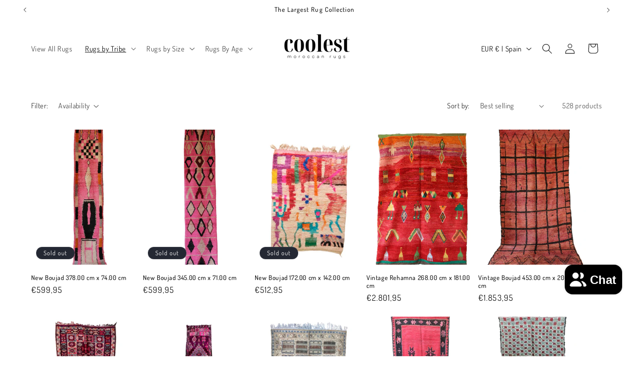

--- FILE ---
content_type: text/html; charset=utf-8
request_url: https://coolestmoroccanrugs.com/collections/boujad
body_size: 49548
content:
<!doctype html>
<html class="no-js" lang="en">
  <head>
    <meta charset="utf-8">
    <meta http-equiv="X-UA-Compatible" content="IE=edge">
    <meta name="viewport" content="width=device-width,initial-scale=1">
    <meta name="theme-color" content="">
    <link rel="canonical" href="https://coolestmoroccanrugs.com/collections/boujad"><link rel="icon" type="image/png" href="//coolestmoroccanrugs.com/cdn/shop/files/favicon_5abdf68d-5130-4e0e-83d2-b0eaa8394743.png?crop=center&height=32&v=1698685019&width=32"><link rel="preconnect" href="https://fonts.shopifycdn.com" crossorigin><title>
      Boujad
 &ndash; Coolest Moroccan Rugs</title>

    

    

<meta property="og:site_name" content="Coolest Moroccan Rugs">
<meta property="og:url" content="https://coolestmoroccanrugs.com/collections/boujad">
<meta property="og:title" content="Boujad">
<meta property="og:type" content="website">
<meta property="og:description" content="Find the Largest Stock of Moroccan Rugs Ready to Free Ship in a Fairly Prices. Check Them Out Now! 
Large Inventory of Beni Ourain Rug, Vinatge Rug and Contemporary. We love the Rugs."><meta property="og:image" content="http://coolestmoroccanrugs.com/cdn/shop/files/Logotipo_de_Empresa_de_Hoja_Minimalista_en_Blanco_y_Negro_1_fe8d1c9b-a0fe-4219-b5e2-d0cd6056eb63.png?height=628&pad_color=ffffff&v=1698682760&width=1200">
  <meta property="og:image:secure_url" content="https://coolestmoroccanrugs.com/cdn/shop/files/Logotipo_de_Empresa_de_Hoja_Minimalista_en_Blanco_y_Negro_1_fe8d1c9b-a0fe-4219-b5e2-d0cd6056eb63.png?height=628&pad_color=ffffff&v=1698682760&width=1200">
  <meta property="og:image:width" content="1200">
  <meta property="og:image:height" content="628"><meta name="twitter:card" content="summary_large_image">
<meta name="twitter:title" content="Boujad">
<meta name="twitter:description" content="Find the Largest Stock of Moroccan Rugs Ready to Free Ship in a Fairly Prices. Check Them Out Now! 
Large Inventory of Beni Ourain Rug, Vinatge Rug and Contemporary. We love the Rugs.">


    <script src="//coolestmoroccanrugs.com/cdn/shop/t/3/assets/constants.js?v=58251544750838685771698682297" defer="defer"></script>
    <script src="//coolestmoroccanrugs.com/cdn/shop/t/3/assets/pubsub.js?v=158357773527763999511698682297" defer="defer"></script>
    <script src="//coolestmoroccanrugs.com/cdn/shop/t/3/assets/global.js?v=54939145903281508041698682297" defer="defer"></script><script src="//coolestmoroccanrugs.com/cdn/shop/t/3/assets/animations.js?v=88693664871331136111698682296" defer="defer"></script><script>window.performance && window.performance.mark && window.performance.mark('shopify.content_for_header.start');</script><meta name="facebook-domain-verification" content="tlbjiyu2z05vasrldfi43qmd5qhjh6">
<meta name="google-site-verification" content="QkmfQTlvrlQYfpF_lxaGCHxHrl0LcnMMAB4ycxmgiB0">
<meta id="shopify-digital-wallet" name="shopify-digital-wallet" content="/78764605773/digital_wallets/dialog">
<meta name="shopify-checkout-api-token" content="2c506117eaddd060061316d5e4fd925c">
<meta id="in-context-paypal-metadata" data-shop-id="78764605773" data-venmo-supported="false" data-environment="production" data-locale="en_US" data-paypal-v4="true" data-currency="EUR">
<link rel="alternate" type="application/atom+xml" title="Feed" href="/collections/boujad.atom" />
<link rel="next" href="/collections/boujad?page=2">
<link rel="alternate" type="application/json+oembed" href="https://coolestmoroccanrugs.com/collections/boujad.oembed">
<script async="async" src="/checkouts/internal/preloads.js?locale=en-ES"></script>
<link rel="preconnect" href="https://shop.app" crossorigin="anonymous">
<script async="async" src="https://shop.app/checkouts/internal/preloads.js?locale=en-ES&shop_id=78764605773" crossorigin="anonymous"></script>
<script id="apple-pay-shop-capabilities" type="application/json">{"shopId":78764605773,"countryCode":"ES","currencyCode":"EUR","merchantCapabilities":["supports3DS"],"merchantId":"gid:\/\/shopify\/Shop\/78764605773","merchantName":"Coolest Moroccan Rugs","requiredBillingContactFields":["postalAddress","email"],"requiredShippingContactFields":["postalAddress","email"],"shippingType":"shipping","supportedNetworks":["visa","maestro","masterCard","amex"],"total":{"type":"pending","label":"Coolest Moroccan Rugs","amount":"1.00"},"shopifyPaymentsEnabled":true,"supportsSubscriptions":true}</script>
<script id="shopify-features" type="application/json">{"accessToken":"2c506117eaddd060061316d5e4fd925c","betas":["rich-media-storefront-analytics"],"domain":"coolestmoroccanrugs.com","predictiveSearch":true,"shopId":78764605773,"locale":"en"}</script>
<script>var Shopify = Shopify || {};
Shopify.shop = "37a0a8.myshopify.com";
Shopify.locale = "en";
Shopify.currency = {"active":"EUR","rate":"0.862095"};
Shopify.country = "ES";
Shopify.theme = {"name":"Dawn","id":154661519693,"schema_name":"Dawn","schema_version":"11.0.0","theme_store_id":887,"role":"main"};
Shopify.theme.handle = "null";
Shopify.theme.style = {"id":null,"handle":null};
Shopify.cdnHost = "coolestmoroccanrugs.com/cdn";
Shopify.routes = Shopify.routes || {};
Shopify.routes.root = "/";</script>
<script type="module">!function(o){(o.Shopify=o.Shopify||{}).modules=!0}(window);</script>
<script>!function(o){function n(){var o=[];function n(){o.push(Array.prototype.slice.apply(arguments))}return n.q=o,n}var t=o.Shopify=o.Shopify||{};t.loadFeatures=n(),t.autoloadFeatures=n()}(window);</script>
<script>
  window.ShopifyPay = window.ShopifyPay || {};
  window.ShopifyPay.apiHost = "shop.app\/pay";
  window.ShopifyPay.redirectState = null;
</script>
<script id="shop-js-analytics" type="application/json">{"pageType":"collection"}</script>
<script defer="defer" async type="module" src="//coolestmoroccanrugs.com/cdn/shopifycloud/shop-js/modules/v2/client.init-shop-cart-sync_C5BV16lS.en.esm.js"></script>
<script defer="defer" async type="module" src="//coolestmoroccanrugs.com/cdn/shopifycloud/shop-js/modules/v2/chunk.common_CygWptCX.esm.js"></script>
<script type="module">
  await import("//coolestmoroccanrugs.com/cdn/shopifycloud/shop-js/modules/v2/client.init-shop-cart-sync_C5BV16lS.en.esm.js");
await import("//coolestmoroccanrugs.com/cdn/shopifycloud/shop-js/modules/v2/chunk.common_CygWptCX.esm.js");

  window.Shopify.SignInWithShop?.initShopCartSync?.({"fedCMEnabled":true,"windoidEnabled":true});

</script>
<script>
  window.Shopify = window.Shopify || {};
  if (!window.Shopify.featureAssets) window.Shopify.featureAssets = {};
  window.Shopify.featureAssets['shop-js'] = {"shop-cart-sync":["modules/v2/client.shop-cart-sync_ZFArdW7E.en.esm.js","modules/v2/chunk.common_CygWptCX.esm.js"],"init-fed-cm":["modules/v2/client.init-fed-cm_CmiC4vf6.en.esm.js","modules/v2/chunk.common_CygWptCX.esm.js"],"shop-button":["modules/v2/client.shop-button_tlx5R9nI.en.esm.js","modules/v2/chunk.common_CygWptCX.esm.js"],"shop-cash-offers":["modules/v2/client.shop-cash-offers_DOA2yAJr.en.esm.js","modules/v2/chunk.common_CygWptCX.esm.js","modules/v2/chunk.modal_D71HUcav.esm.js"],"init-windoid":["modules/v2/client.init-windoid_sURxWdc1.en.esm.js","modules/v2/chunk.common_CygWptCX.esm.js"],"shop-toast-manager":["modules/v2/client.shop-toast-manager_ClPi3nE9.en.esm.js","modules/v2/chunk.common_CygWptCX.esm.js"],"init-shop-email-lookup-coordinator":["modules/v2/client.init-shop-email-lookup-coordinator_B8hsDcYM.en.esm.js","modules/v2/chunk.common_CygWptCX.esm.js"],"init-shop-cart-sync":["modules/v2/client.init-shop-cart-sync_C5BV16lS.en.esm.js","modules/v2/chunk.common_CygWptCX.esm.js"],"avatar":["modules/v2/client.avatar_BTnouDA3.en.esm.js"],"pay-button":["modules/v2/client.pay-button_FdsNuTd3.en.esm.js","modules/v2/chunk.common_CygWptCX.esm.js"],"init-customer-accounts":["modules/v2/client.init-customer-accounts_DxDtT_ad.en.esm.js","modules/v2/client.shop-login-button_C5VAVYt1.en.esm.js","modules/v2/chunk.common_CygWptCX.esm.js","modules/v2/chunk.modal_D71HUcav.esm.js"],"init-shop-for-new-customer-accounts":["modules/v2/client.init-shop-for-new-customer-accounts_ChsxoAhi.en.esm.js","modules/v2/client.shop-login-button_C5VAVYt1.en.esm.js","modules/v2/chunk.common_CygWptCX.esm.js","modules/v2/chunk.modal_D71HUcav.esm.js"],"shop-login-button":["modules/v2/client.shop-login-button_C5VAVYt1.en.esm.js","modules/v2/chunk.common_CygWptCX.esm.js","modules/v2/chunk.modal_D71HUcav.esm.js"],"init-customer-accounts-sign-up":["modules/v2/client.init-customer-accounts-sign-up_CPSyQ0Tj.en.esm.js","modules/v2/client.shop-login-button_C5VAVYt1.en.esm.js","modules/v2/chunk.common_CygWptCX.esm.js","modules/v2/chunk.modal_D71HUcav.esm.js"],"shop-follow-button":["modules/v2/client.shop-follow-button_Cva4Ekp9.en.esm.js","modules/v2/chunk.common_CygWptCX.esm.js","modules/v2/chunk.modal_D71HUcav.esm.js"],"checkout-modal":["modules/v2/client.checkout-modal_BPM8l0SH.en.esm.js","modules/v2/chunk.common_CygWptCX.esm.js","modules/v2/chunk.modal_D71HUcav.esm.js"],"lead-capture":["modules/v2/client.lead-capture_Bi8yE_yS.en.esm.js","modules/v2/chunk.common_CygWptCX.esm.js","modules/v2/chunk.modal_D71HUcav.esm.js"],"shop-login":["modules/v2/client.shop-login_D6lNrXab.en.esm.js","modules/v2/chunk.common_CygWptCX.esm.js","modules/v2/chunk.modal_D71HUcav.esm.js"],"payment-terms":["modules/v2/client.payment-terms_CZxnsJam.en.esm.js","modules/v2/chunk.common_CygWptCX.esm.js","modules/v2/chunk.modal_D71HUcav.esm.js"]};
</script>
<script id="__st">var __st={"a":78764605773,"offset":3600,"reqid":"9e8ba039-69e6-42ea-a107-f45b6183029b-1768621867","pageurl":"coolestmoroccanrugs.com\/collections\/boujad","u":"2713c2788ee4","p":"collection","rtyp":"collection","rid":610692432205};</script>
<script>window.ShopifyPaypalV4VisibilityTracking = true;</script>
<script id="captcha-bootstrap">!function(){'use strict';const t='contact',e='account',n='new_comment',o=[[t,t],['blogs',n],['comments',n],[t,'customer']],c=[[e,'customer_login'],[e,'guest_login'],[e,'recover_customer_password'],[e,'create_customer']],r=t=>t.map((([t,e])=>`form[action*='/${t}']:not([data-nocaptcha='true']) input[name='form_type'][value='${e}']`)).join(','),a=t=>()=>t?[...document.querySelectorAll(t)].map((t=>t.form)):[];function s(){const t=[...o],e=r(t);return a(e)}const i='password',u='form_key',d=['recaptcha-v3-token','g-recaptcha-response','h-captcha-response',i],f=()=>{try{return window.sessionStorage}catch{return}},m='__shopify_v',_=t=>t.elements[u];function p(t,e,n=!1){try{const o=window.sessionStorage,c=JSON.parse(o.getItem(e)),{data:r}=function(t){const{data:e,action:n}=t;return t[m]||n?{data:e,action:n}:{data:t,action:n}}(c);for(const[e,n]of Object.entries(r))t.elements[e]&&(t.elements[e].value=n);n&&o.removeItem(e)}catch(o){console.error('form repopulation failed',{error:o})}}const l='form_type',E='cptcha';function T(t){t.dataset[E]=!0}const w=window,h=w.document,L='Shopify',v='ce_forms',y='captcha';let A=!1;((t,e)=>{const n=(g='f06e6c50-85a8-45c8-87d0-21a2b65856fe',I='https://cdn.shopify.com/shopifycloud/storefront-forms-hcaptcha/ce_storefront_forms_captcha_hcaptcha.v1.5.2.iife.js',D={infoText:'Protected by hCaptcha',privacyText:'Privacy',termsText:'Terms'},(t,e,n)=>{const o=w[L][v],c=o.bindForm;if(c)return c(t,g,e,D).then(n);var r;o.q.push([[t,g,e,D],n]),r=I,A||(h.body.append(Object.assign(h.createElement('script'),{id:'captcha-provider',async:!0,src:r})),A=!0)});var g,I,D;w[L]=w[L]||{},w[L][v]=w[L][v]||{},w[L][v].q=[],w[L][y]=w[L][y]||{},w[L][y].protect=function(t,e){n(t,void 0,e),T(t)},Object.freeze(w[L][y]),function(t,e,n,w,h,L){const[v,y,A,g]=function(t,e,n){const i=e?o:[],u=t?c:[],d=[...i,...u],f=r(d),m=r(i),_=r(d.filter((([t,e])=>n.includes(e))));return[a(f),a(m),a(_),s()]}(w,h,L),I=t=>{const e=t.target;return e instanceof HTMLFormElement?e:e&&e.form},D=t=>v().includes(t);t.addEventListener('submit',(t=>{const e=I(t);if(!e)return;const n=D(e)&&!e.dataset.hcaptchaBound&&!e.dataset.recaptchaBound,o=_(e),c=g().includes(e)&&(!o||!o.value);(n||c)&&t.preventDefault(),c&&!n&&(function(t){try{if(!f())return;!function(t){const e=f();if(!e)return;const n=_(t);if(!n)return;const o=n.value;o&&e.removeItem(o)}(t);const e=Array.from(Array(32),(()=>Math.random().toString(36)[2])).join('');!function(t,e){_(t)||t.append(Object.assign(document.createElement('input'),{type:'hidden',name:u})),t.elements[u].value=e}(t,e),function(t,e){const n=f();if(!n)return;const o=[...t.querySelectorAll(`input[type='${i}']`)].map((({name:t})=>t)),c=[...d,...o],r={};for(const[a,s]of new FormData(t).entries())c.includes(a)||(r[a]=s);n.setItem(e,JSON.stringify({[m]:1,action:t.action,data:r}))}(t,e)}catch(e){console.error('failed to persist form',e)}}(e),e.submit())}));const S=(t,e)=>{t&&!t.dataset[E]&&(n(t,e.some((e=>e===t))),T(t))};for(const o of['focusin','change'])t.addEventListener(o,(t=>{const e=I(t);D(e)&&S(e,y())}));const B=e.get('form_key'),M=e.get(l),P=B&&M;t.addEventListener('DOMContentLoaded',(()=>{const t=y();if(P)for(const e of t)e.elements[l].value===M&&p(e,B);[...new Set([...A(),...v().filter((t=>'true'===t.dataset.shopifyCaptcha))])].forEach((e=>S(e,t)))}))}(h,new URLSearchParams(w.location.search),n,t,e,['guest_login'])})(!0,!0)}();</script>
<script integrity="sha256-4kQ18oKyAcykRKYeNunJcIwy7WH5gtpwJnB7kiuLZ1E=" data-source-attribution="shopify.loadfeatures" defer="defer" src="//coolestmoroccanrugs.com/cdn/shopifycloud/storefront/assets/storefront/load_feature-a0a9edcb.js" crossorigin="anonymous"></script>
<script crossorigin="anonymous" defer="defer" src="//coolestmoroccanrugs.com/cdn/shopifycloud/storefront/assets/shopify_pay/storefront-65b4c6d7.js?v=20250812"></script>
<script data-source-attribution="shopify.dynamic_checkout.dynamic.init">var Shopify=Shopify||{};Shopify.PaymentButton=Shopify.PaymentButton||{isStorefrontPortableWallets:!0,init:function(){window.Shopify.PaymentButton.init=function(){};var t=document.createElement("script");t.src="https://coolestmoroccanrugs.com/cdn/shopifycloud/portable-wallets/latest/portable-wallets.en.js",t.type="module",document.head.appendChild(t)}};
</script>
<script data-source-attribution="shopify.dynamic_checkout.buyer_consent">
  function portableWalletsHideBuyerConsent(e){var t=document.getElementById("shopify-buyer-consent"),n=document.getElementById("shopify-subscription-policy-button");t&&n&&(t.classList.add("hidden"),t.setAttribute("aria-hidden","true"),n.removeEventListener("click",e))}function portableWalletsShowBuyerConsent(e){var t=document.getElementById("shopify-buyer-consent"),n=document.getElementById("shopify-subscription-policy-button");t&&n&&(t.classList.remove("hidden"),t.removeAttribute("aria-hidden"),n.addEventListener("click",e))}window.Shopify?.PaymentButton&&(window.Shopify.PaymentButton.hideBuyerConsent=portableWalletsHideBuyerConsent,window.Shopify.PaymentButton.showBuyerConsent=portableWalletsShowBuyerConsent);
</script>
<script data-source-attribution="shopify.dynamic_checkout.cart.bootstrap">document.addEventListener("DOMContentLoaded",(function(){function t(){return document.querySelector("shopify-accelerated-checkout-cart, shopify-accelerated-checkout")}if(t())Shopify.PaymentButton.init();else{new MutationObserver((function(e,n){t()&&(Shopify.PaymentButton.init(),n.disconnect())})).observe(document.body,{childList:!0,subtree:!0})}}));
</script>
<link id="shopify-accelerated-checkout-styles" rel="stylesheet" media="screen" href="https://coolestmoroccanrugs.com/cdn/shopifycloud/portable-wallets/latest/accelerated-checkout-backwards-compat.css" crossorigin="anonymous">
<style id="shopify-accelerated-checkout-cart">
        #shopify-buyer-consent {
  margin-top: 1em;
  display: inline-block;
  width: 100%;
}

#shopify-buyer-consent.hidden {
  display: none;
}

#shopify-subscription-policy-button {
  background: none;
  border: none;
  padding: 0;
  text-decoration: underline;
  font-size: inherit;
  cursor: pointer;
}

#shopify-subscription-policy-button::before {
  box-shadow: none;
}

      </style>
<script id="sections-script" data-sections="header" defer="defer" src="//coolestmoroccanrugs.com/cdn/shop/t/3/compiled_assets/scripts.js?100"></script>
<script>window.performance && window.performance.mark && window.performance.mark('shopify.content_for_header.end');</script>


    <style data-shopify>
      @font-face {
  font-family: Dosis;
  font-weight: 400;
  font-style: normal;
  font-display: swap;
  src: url("//coolestmoroccanrugs.com/cdn/fonts/dosis/dosis_n4.977e9084289f6e2f8ab186528d9d593792fcc4b3.woff2") format("woff2"),
       url("//coolestmoroccanrugs.com/cdn/fonts/dosis/dosis_n4.ba934f995bb5ba536e3ff20a5c5c4a9e65b87a94.woff") format("woff");
}

      @font-face {
  font-family: Dosis;
  font-weight: 700;
  font-style: normal;
  font-display: swap;
  src: url("//coolestmoroccanrugs.com/cdn/fonts/dosis/dosis_n7.6a9bbf1b5e668ef992ba639ca17bf02ed9a3dd5d.woff2") format("woff2"),
       url("//coolestmoroccanrugs.com/cdn/fonts/dosis/dosis_n7.db86cc649942ba705d0a821ad6569210e452e55b.woff") format("woff");
}

      
      
      @font-face {
  font-family: Dosis;
  font-weight: 500;
  font-style: normal;
  font-display: swap;
  src: url("//coolestmoroccanrugs.com/cdn/fonts/dosis/dosis_n5.5a203ddc2275ef0aa14575fd8ff0fd1eeeb2e49d.woff2") format("woff2"),
       url("//coolestmoroccanrugs.com/cdn/fonts/dosis/dosis_n5.63cbb929115680fc0784b9c3e895e2181b0df6c5.woff") format("woff");
}


      
        :root,
        .color-background-1 {
          --color-background: 255,255,255;
        
          --gradient-background: #ffffff;
        
        --color-foreground: 18,18,18;
        --color-shadow: 18,18,18;
        --color-button: 18,18,18;
        --color-button-text: 255,255,255;
        --color-secondary-button: 255,255,255;
        --color-secondary-button-text: 18,18,18;
        --color-link: 18,18,18;
        --color-badge-foreground: 18,18,18;
        --color-badge-background: 255,255,255;
        --color-badge-border: 18,18,18;
        --payment-terms-background-color: rgb(255 255 255);
      }
      
        
        .color-background-2 {
          --color-background: 243,243,243;
        
          --gradient-background: #f3f3f3;
        
        --color-foreground: 18,18,18;
        --color-shadow: 18,18,18;
        --color-button: 18,18,18;
        --color-button-text: 243,243,243;
        --color-secondary-button: 243,243,243;
        --color-secondary-button-text: 18,18,18;
        --color-link: 18,18,18;
        --color-badge-foreground: 18,18,18;
        --color-badge-background: 243,243,243;
        --color-badge-border: 18,18,18;
        --payment-terms-background-color: rgb(243 243 243);
      }
      
        
        .color-inverse {
          --color-background: 36,40,51;
        
          --gradient-background: #242833;
        
        --color-foreground: 255,255,255;
        --color-shadow: 18,18,18;
        --color-button: 255,255,255;
        --color-button-text: 0,0,0;
        --color-secondary-button: 36,40,51;
        --color-secondary-button-text: 255,255,255;
        --color-link: 255,255,255;
        --color-badge-foreground: 255,255,255;
        --color-badge-background: 36,40,51;
        --color-badge-border: 255,255,255;
        --payment-terms-background-color: rgb(36 40 51);
      }
      
        
        .color-accent-1 {
          --color-background: 18,18,18;
        
          --gradient-background: #121212;
        
        --color-foreground: 255,255,255;
        --color-shadow: 18,18,18;
        --color-button: 255,255,255;
        --color-button-text: 18,18,18;
        --color-secondary-button: 18,18,18;
        --color-secondary-button-text: 255,255,255;
        --color-link: 255,255,255;
        --color-badge-foreground: 255,255,255;
        --color-badge-background: 18,18,18;
        --color-badge-border: 255,255,255;
        --payment-terms-background-color: rgb(18 18 18);
      }
      
        
        .color-accent-2 {
          --color-background: 51,79,180;
        
          --gradient-background: #334fb4;
        
        --color-foreground: 255,255,255;
        --color-shadow: 18,18,18;
        --color-button: 255,255,255;
        --color-button-text: 51,79,180;
        --color-secondary-button: 51,79,180;
        --color-secondary-button-text: 255,255,255;
        --color-link: 255,255,255;
        --color-badge-foreground: 255,255,255;
        --color-badge-background: 51,79,180;
        --color-badge-border: 255,255,255;
        --payment-terms-background-color: rgb(51 79 180);
      }
      

      body, .color-background-1, .color-background-2, .color-inverse, .color-accent-1, .color-accent-2 {
        color: rgba(var(--color-foreground), 0.75);
        background-color: rgb(var(--color-background));
      }

      :root {
        --font-body-family: Dosis, sans-serif;
        --font-body-style: normal;
        --font-body-weight: 400;
        --font-body-weight-bold: 700;

        --font-heading-family: Dosis, sans-serif;
        --font-heading-style: normal;
        --font-heading-weight: 500;

        --font-body-scale: 1.05;
        --font-heading-scale: 0.9523809523809523;

        --media-padding: px;
        --media-border-opacity: 0.05;
        --media-border-width: 1px;
        --media-radius: 0px;
        --media-shadow-opacity: 0.0;
        --media-shadow-horizontal-offset: 0px;
        --media-shadow-vertical-offset: 4px;
        --media-shadow-blur-radius: 5px;
        --media-shadow-visible: 0;

        --page-width: 120rem;
        --page-width-margin: 0rem;

        --product-card-image-padding: 0.0rem;
        --product-card-corner-radius: 0.0rem;
        --product-card-text-alignment: left;
        --product-card-border-width: 0.0rem;
        --product-card-border-opacity: 0.1;
        --product-card-shadow-opacity: 0.0;
        --product-card-shadow-visible: 0;
        --product-card-shadow-horizontal-offset: 0.0rem;
        --product-card-shadow-vertical-offset: 0.4rem;
        --product-card-shadow-blur-radius: 0.5rem;

        --collection-card-image-padding: 0.0rem;
        --collection-card-corner-radius: 0.0rem;
        --collection-card-text-alignment: left;
        --collection-card-border-width: 0.0rem;
        --collection-card-border-opacity: 0.1;
        --collection-card-shadow-opacity: 0.0;
        --collection-card-shadow-visible: 0;
        --collection-card-shadow-horizontal-offset: 0.0rem;
        --collection-card-shadow-vertical-offset: 0.4rem;
        --collection-card-shadow-blur-radius: 0.5rem;

        --blog-card-image-padding: 0.0rem;
        --blog-card-corner-radius: 0.0rem;
        --blog-card-text-alignment: left;
        --blog-card-border-width: 0.0rem;
        --blog-card-border-opacity: 0.1;
        --blog-card-shadow-opacity: 0.0;
        --blog-card-shadow-visible: 0;
        --blog-card-shadow-horizontal-offset: 0.0rem;
        --blog-card-shadow-vertical-offset: 0.4rem;
        --blog-card-shadow-blur-radius: 0.5rem;

        --badge-corner-radius: 4.0rem;

        --popup-border-width: 1px;
        --popup-border-opacity: 0.1;
        --popup-corner-radius: 0px;
        --popup-shadow-opacity: 0.05;
        --popup-shadow-horizontal-offset: 0px;
        --popup-shadow-vertical-offset: 4px;
        --popup-shadow-blur-radius: 5px;

        --drawer-border-width: 1px;
        --drawer-border-opacity: 0.1;
        --drawer-shadow-opacity: 0.0;
        --drawer-shadow-horizontal-offset: 0px;
        --drawer-shadow-vertical-offset: 4px;
        --drawer-shadow-blur-radius: 5px;

        --spacing-sections-desktop: 0px;
        --spacing-sections-mobile: 0px;

        --grid-desktop-vertical-spacing: 8px;
        --grid-desktop-horizontal-spacing: 8px;
        --grid-mobile-vertical-spacing: 4px;
        --grid-mobile-horizontal-spacing: 4px;

        --text-boxes-border-opacity: 0.1;
        --text-boxes-border-width: 0px;
        --text-boxes-radius: 0px;
        --text-boxes-shadow-opacity: 0.0;
        --text-boxes-shadow-visible: 0;
        --text-boxes-shadow-horizontal-offset: 0px;
        --text-boxes-shadow-vertical-offset: 4px;
        --text-boxes-shadow-blur-radius: 5px;

        --buttons-radius: 0px;
        --buttons-radius-outset: 0px;
        --buttons-border-width: 1px;
        --buttons-border-opacity: 1.0;
        --buttons-shadow-opacity: 0.0;
        --buttons-shadow-visible: 0;
        --buttons-shadow-horizontal-offset: 0px;
        --buttons-shadow-vertical-offset: 4px;
        --buttons-shadow-blur-radius: 5px;
        --buttons-border-offset: 0px;

        --inputs-radius: 0px;
        --inputs-border-width: 1px;
        --inputs-border-opacity: 0.55;
        --inputs-shadow-opacity: 0.0;
        --inputs-shadow-horizontal-offset: 0px;
        --inputs-margin-offset: 0px;
        --inputs-shadow-vertical-offset: 4px;
        --inputs-shadow-blur-radius: 5px;
        --inputs-radius-outset: 0px;

        --variant-pills-radius: 40px;
        --variant-pills-border-width: 1px;
        --variant-pills-border-opacity: 0.55;
        --variant-pills-shadow-opacity: 0.0;
        --variant-pills-shadow-horizontal-offset: 0px;
        --variant-pills-shadow-vertical-offset: 4px;
        --variant-pills-shadow-blur-radius: 5px;
      }

      *,
      *::before,
      *::after {
        box-sizing: inherit;
      }

      html {
        box-sizing: border-box;
        font-size: calc(var(--font-body-scale) * 62.5%);
        height: 100%;
      }

      body {
        display: grid;
        grid-template-rows: auto auto 1fr auto;
        grid-template-columns: 100%;
        min-height: 100%;
        margin: 0;
        font-size: 1.5rem;
        letter-spacing: 0.06rem;
        line-height: calc(1 + 0.8 / var(--font-body-scale));
        font-family: var(--font-body-family);
        font-style: var(--font-body-style);
        font-weight: var(--font-body-weight);
      }

      @media screen and (min-width: 750px) {
        body {
          font-size: 1.6rem;
        }
      }
    </style>

    <link href="//coolestmoroccanrugs.com/cdn/shop/t/3/assets/base.css?v=165191016556652226921698682296" rel="stylesheet" type="text/css" media="all" />
<link rel="preload" as="font" href="//coolestmoroccanrugs.com/cdn/fonts/dosis/dosis_n4.977e9084289f6e2f8ab186528d9d593792fcc4b3.woff2" type="font/woff2" crossorigin><link rel="preload" as="font" href="//coolestmoroccanrugs.com/cdn/fonts/dosis/dosis_n5.5a203ddc2275ef0aa14575fd8ff0fd1eeeb2e49d.woff2" type="font/woff2" crossorigin><link href="//coolestmoroccanrugs.com/cdn/shop/t/3/assets/component-localization-form.css?v=143319823105703127341698682297" rel="stylesheet" type="text/css" media="all" />
      <script src="//coolestmoroccanrugs.com/cdn/shop/t/3/assets/localization-form.js?v=161644695336821385561698682297" defer="defer"></script><link
        rel="stylesheet"
        href="//coolestmoroccanrugs.com/cdn/shop/t/3/assets/component-predictive-search.css?v=118923337488134913561698682297"
        media="print"
        onload="this.media='all'"
      ><script>
      document.documentElement.className = document.documentElement.className.replace('no-js', 'js');
      if (Shopify.designMode) {
        document.documentElement.classList.add('shopify-design-mode');
      }
    </script>
  <!-- BEGIN app block: shopify://apps/judge-me-reviews/blocks/judgeme_core/61ccd3b1-a9f2-4160-9fe9-4fec8413e5d8 --><!-- Start of Judge.me Core -->






<link rel="dns-prefetch" href="https://cdnwidget.judge.me">
<link rel="dns-prefetch" href="https://cdn.judge.me">
<link rel="dns-prefetch" href="https://cdn1.judge.me">
<link rel="dns-prefetch" href="https://api.judge.me">

<script data-cfasync='false' class='jdgm-settings-script'>window.jdgmSettings={"pagination":5,"disable_web_reviews":false,"badge_no_review_text":"No reviews","badge_n_reviews_text":"{{ n }} review/reviews","hide_badge_preview_if_no_reviews":true,"badge_hide_text":false,"enforce_center_preview_badge":false,"widget_title":"Customer Reviews","widget_open_form_text":"Write a review","widget_close_form_text":"Cancel review","widget_refresh_page_text":"Refresh page","widget_summary_text":"Based on {{ number_of_reviews }} review/reviews","widget_no_review_text":"Be the first to write a review","widget_name_field_text":"Display name","widget_verified_name_field_text":"Verified Name (public)","widget_name_placeholder_text":"Display name","widget_required_field_error_text":"This field is required.","widget_email_field_text":"Email address","widget_verified_email_field_text":"Verified Email (private, can not be edited)","widget_email_placeholder_text":"Your email address","widget_email_field_error_text":"Please enter a valid email address.","widget_rating_field_text":"Rating","widget_review_title_field_text":"Review Title","widget_review_title_placeholder_text":"Give your review a title","widget_review_body_field_text":"Review content","widget_review_body_placeholder_text":"Start writing here...","widget_pictures_field_text":"Picture/Video (optional)","widget_submit_review_text":"Submit Review","widget_submit_verified_review_text":"Submit Verified Review","widget_submit_success_msg_with_auto_publish":"Thank you! Please refresh the page in a few moments to see your review. You can remove or edit your review by logging into \u003ca href='https://judge.me/login' target='_blank' rel='nofollow noopener'\u003eJudge.me\u003c/a\u003e","widget_submit_success_msg_no_auto_publish":"Thank you! Your review will be published as soon as it is approved by the shop admin. You can remove or edit your review by logging into \u003ca href='https://judge.me/login' target='_blank' rel='nofollow noopener'\u003eJudge.me\u003c/a\u003e","widget_show_default_reviews_out_of_total_text":"Showing {{ n_reviews_shown }} out of {{ n_reviews }} reviews.","widget_show_all_link_text":"Show all","widget_show_less_link_text":"Show less","widget_author_said_text":"{{ reviewer_name }} said:","widget_days_text":"{{ n }} days ago","widget_weeks_text":"{{ n }} week/weeks ago","widget_months_text":"{{ n }} month/months ago","widget_years_text":"{{ n }} year/years ago","widget_yesterday_text":"Yesterday","widget_today_text":"Today","widget_replied_text":"\u003e\u003e {{ shop_name }} replied:","widget_read_more_text":"Read more","widget_reviewer_name_as_initial":"","widget_rating_filter_color":"#fbcd0a","widget_rating_filter_see_all_text":"See all reviews","widget_sorting_most_recent_text":"Most Recent","widget_sorting_highest_rating_text":"Highest Rating","widget_sorting_lowest_rating_text":"Lowest Rating","widget_sorting_with_pictures_text":"Only Pictures","widget_sorting_most_helpful_text":"Most Helpful","widget_open_question_form_text":"Ask a question","widget_reviews_subtab_text":"Reviews","widget_questions_subtab_text":"Questions","widget_question_label_text":"Question","widget_answer_label_text":"Answer","widget_question_placeholder_text":"Write your question here","widget_submit_question_text":"Submit Question","widget_question_submit_success_text":"Thank you for your question! We will notify you once it gets answered.","verified_badge_text":"Verified","verified_badge_bg_color":"","verified_badge_text_color":"","verified_badge_placement":"left-of-reviewer-name","widget_review_max_height":"","widget_hide_border":false,"widget_social_share":false,"widget_thumb":false,"widget_review_location_show":false,"widget_location_format":"","all_reviews_include_out_of_store_products":true,"all_reviews_out_of_store_text":"(out of store)","all_reviews_pagination":100,"all_reviews_product_name_prefix_text":"about","enable_review_pictures":true,"enable_question_anwser":false,"widget_theme":"default","review_date_format":"mm/dd/yyyy","default_sort_method":"most-recent","widget_product_reviews_subtab_text":"Product Reviews","widget_shop_reviews_subtab_text":"Shop Reviews","widget_other_products_reviews_text":"Reviews for other products","widget_store_reviews_subtab_text":"Store reviews","widget_no_store_reviews_text":"This store hasn't received any reviews yet","widget_web_restriction_product_reviews_text":"This product hasn't received any reviews yet","widget_no_items_text":"No items found","widget_show_more_text":"Show more","widget_write_a_store_review_text":"Write a Store Review","widget_other_languages_heading":"Reviews in Other Languages","widget_translate_review_text":"Translate review to {{ language }}","widget_translating_review_text":"Translating...","widget_show_original_translation_text":"Show original ({{ language }})","widget_translate_review_failed_text":"Review couldn't be translated.","widget_translate_review_retry_text":"Retry","widget_translate_review_try_again_later_text":"Try again later","show_product_url_for_grouped_product":false,"widget_sorting_pictures_first_text":"Pictures First","show_pictures_on_all_rev_page_mobile":false,"show_pictures_on_all_rev_page_desktop":false,"floating_tab_hide_mobile_install_preference":false,"floating_tab_button_name":"★ Reviews","floating_tab_title":"Let customers speak for us","floating_tab_button_color":"","floating_tab_button_background_color":"","floating_tab_url":"","floating_tab_url_enabled":false,"floating_tab_tab_style":"text","all_reviews_text_badge_text":"Customers rate us {{ shop.metafields.judgeme.all_reviews_rating | round: 1 }}/5 based on {{ shop.metafields.judgeme.all_reviews_count }} reviews.","all_reviews_text_badge_text_branded_style":"{{ shop.metafields.judgeme.all_reviews_rating | round: 1 }} out of 5 stars based on {{ shop.metafields.judgeme.all_reviews_count }} reviews","is_all_reviews_text_badge_a_link":false,"show_stars_for_all_reviews_text_badge":false,"all_reviews_text_badge_url":"","all_reviews_text_style":"branded","all_reviews_text_color_style":"judgeme_brand_color","all_reviews_text_color":"#108474","all_reviews_text_show_jm_brand":true,"featured_carousel_show_header":true,"featured_carousel_title":"Let customers speak for us","testimonials_carousel_title":"Customers are saying","videos_carousel_title":"Real customer stories","cards_carousel_title":"Customers are saying","featured_carousel_count_text":"from {{ n }} reviews","featured_carousel_add_link_to_all_reviews_page":false,"featured_carousel_url":"","featured_carousel_show_images":true,"featured_carousel_autoslide_interval":5,"featured_carousel_arrows_on_the_sides":false,"featured_carousel_height":250,"featured_carousel_width":80,"featured_carousel_image_size":0,"featured_carousel_image_height":250,"featured_carousel_arrow_color":"#eeeeee","verified_count_badge_style":"branded","verified_count_badge_orientation":"horizontal","verified_count_badge_color_style":"judgeme_brand_color","verified_count_badge_color":"#108474","is_verified_count_badge_a_link":false,"verified_count_badge_url":"","verified_count_badge_show_jm_brand":true,"widget_rating_preset_default":5,"widget_first_sub_tab":"product-reviews","widget_show_histogram":true,"widget_histogram_use_custom_color":false,"widget_pagination_use_custom_color":false,"widget_star_use_custom_color":false,"widget_verified_badge_use_custom_color":false,"widget_write_review_use_custom_color":false,"picture_reminder_submit_button":"Upload Pictures","enable_review_videos":false,"mute_video_by_default":false,"widget_sorting_videos_first_text":"Videos First","widget_review_pending_text":"Pending","featured_carousel_items_for_large_screen":3,"social_share_options_order":"Facebook,Twitter","remove_microdata_snippet":false,"disable_json_ld":false,"enable_json_ld_products":false,"preview_badge_show_question_text":false,"preview_badge_no_question_text":"No questions","preview_badge_n_question_text":"{{ number_of_questions }} question/questions","qa_badge_show_icon":false,"qa_badge_position":"same-row","remove_judgeme_branding":false,"widget_add_search_bar":false,"widget_search_bar_placeholder":"Search","widget_sorting_verified_only_text":"Verified only","featured_carousel_theme":"default","featured_carousel_show_rating":true,"featured_carousel_show_title":true,"featured_carousel_show_body":true,"featured_carousel_show_date":false,"featured_carousel_show_reviewer":true,"featured_carousel_show_product":false,"featured_carousel_header_background_color":"#108474","featured_carousel_header_text_color":"#ffffff","featured_carousel_name_product_separator":"reviewed","featured_carousel_full_star_background":"#108474","featured_carousel_empty_star_background":"#dadada","featured_carousel_vertical_theme_background":"#f9fafb","featured_carousel_verified_badge_enable":true,"featured_carousel_verified_badge_color":"#108474","featured_carousel_border_style":"round","featured_carousel_review_line_length_limit":3,"featured_carousel_more_reviews_button_text":"Read more reviews","featured_carousel_view_product_button_text":"View product","all_reviews_page_load_reviews_on":"scroll","all_reviews_page_load_more_text":"Load More Reviews","disable_fb_tab_reviews":false,"enable_ajax_cdn_cache":false,"widget_advanced_speed_features":5,"widget_public_name_text":"displayed publicly like","default_reviewer_name":"John Smith","default_reviewer_name_has_non_latin":true,"widget_reviewer_anonymous":"Anonymous","medals_widget_title":"Judge.me Review Medals","medals_widget_background_color":"#f9fafb","medals_widget_position":"footer_all_pages","medals_widget_border_color":"#f9fafb","medals_widget_verified_text_position":"left","medals_widget_use_monochromatic_version":false,"medals_widget_elements_color":"#108474","show_reviewer_avatar":true,"widget_invalid_yt_video_url_error_text":"Not a YouTube video URL","widget_max_length_field_error_text":"Please enter no more than {0} characters.","widget_show_country_flag":false,"widget_show_collected_via_shop_app":true,"widget_verified_by_shop_badge_style":"light","widget_verified_by_shop_text":"Verified by Shop","widget_show_photo_gallery":false,"widget_load_with_code_splitting":true,"widget_ugc_install_preference":false,"widget_ugc_title":"Made by us, Shared by you","widget_ugc_subtitle":"Tag us to see your picture featured in our page","widget_ugc_arrows_color":"#ffffff","widget_ugc_primary_button_text":"Buy Now","widget_ugc_primary_button_background_color":"#108474","widget_ugc_primary_button_text_color":"#ffffff","widget_ugc_primary_button_border_width":"0","widget_ugc_primary_button_border_style":"none","widget_ugc_primary_button_border_color":"#108474","widget_ugc_primary_button_border_radius":"25","widget_ugc_secondary_button_text":"Load More","widget_ugc_secondary_button_background_color":"#ffffff","widget_ugc_secondary_button_text_color":"#108474","widget_ugc_secondary_button_border_width":"2","widget_ugc_secondary_button_border_style":"solid","widget_ugc_secondary_button_border_color":"#108474","widget_ugc_secondary_button_border_radius":"25","widget_ugc_reviews_button_text":"View Reviews","widget_ugc_reviews_button_background_color":"#ffffff","widget_ugc_reviews_button_text_color":"#108474","widget_ugc_reviews_button_border_width":"2","widget_ugc_reviews_button_border_style":"solid","widget_ugc_reviews_button_border_color":"#108474","widget_ugc_reviews_button_border_radius":"25","widget_ugc_reviews_button_link_to":"judgeme-reviews-page","widget_ugc_show_post_date":true,"widget_ugc_max_width":"800","widget_rating_metafield_value_type":true,"widget_primary_color":"#108474","widget_enable_secondary_color":false,"widget_secondary_color":"#edf5f5","widget_summary_average_rating_text":"{{ average_rating }} out of 5","widget_media_grid_title":"Customer photos \u0026 videos","widget_media_grid_see_more_text":"See more","widget_round_style":false,"widget_show_product_medals":true,"widget_verified_by_judgeme_text":"Verified by Judge.me","widget_show_store_medals":true,"widget_verified_by_judgeme_text_in_store_medals":"Verified by Judge.me","widget_media_field_exceed_quantity_message":"Sorry, we can only accept {{ max_media }} for one review.","widget_media_field_exceed_limit_message":"{{ file_name }} is too large, please select a {{ media_type }} less than {{ size_limit }}MB.","widget_review_submitted_text":"Review Submitted!","widget_question_submitted_text":"Question Submitted!","widget_close_form_text_question":"Cancel","widget_write_your_answer_here_text":"Write your answer here","widget_enabled_branded_link":true,"widget_show_collected_by_judgeme":true,"widget_reviewer_name_color":"","widget_write_review_text_color":"","widget_write_review_bg_color":"","widget_collected_by_judgeme_text":"collected by Judge.me","widget_pagination_type":"standard","widget_load_more_text":"Load More","widget_load_more_color":"#108474","widget_full_review_text":"Full Review","widget_read_more_reviews_text":"Read More Reviews","widget_read_questions_text":"Read Questions","widget_questions_and_answers_text":"Questions \u0026 Answers","widget_verified_by_text":"Verified by","widget_verified_text":"Verified","widget_number_of_reviews_text":"{{ number_of_reviews }} reviews","widget_back_button_text":"Back","widget_next_button_text":"Next","widget_custom_forms_filter_button":"Filters","custom_forms_style":"horizontal","widget_show_review_information":false,"how_reviews_are_collected":"How reviews are collected?","widget_show_review_keywords":false,"widget_gdpr_statement":"How we use your data: We'll only contact you about the review you left, and only if necessary. By submitting your review, you agree to Judge.me's \u003ca href='https://judge.me/terms' target='_blank' rel='nofollow noopener'\u003eterms\u003c/a\u003e, \u003ca href='https://judge.me/privacy' target='_blank' rel='nofollow noopener'\u003eprivacy\u003c/a\u003e and \u003ca href='https://judge.me/content-policy' target='_blank' rel='nofollow noopener'\u003econtent\u003c/a\u003e policies.","widget_multilingual_sorting_enabled":false,"widget_translate_review_content_enabled":false,"widget_translate_review_content_method":"manual","popup_widget_review_selection":"automatically_with_pictures","popup_widget_round_border_style":true,"popup_widget_show_title":true,"popup_widget_show_body":true,"popup_widget_show_reviewer":false,"popup_widget_show_product":true,"popup_widget_show_pictures":true,"popup_widget_use_review_picture":true,"popup_widget_show_on_home_page":true,"popup_widget_show_on_product_page":true,"popup_widget_show_on_collection_page":true,"popup_widget_show_on_cart_page":true,"popup_widget_position":"bottom_left","popup_widget_first_review_delay":5,"popup_widget_duration":5,"popup_widget_interval":5,"popup_widget_review_count":5,"popup_widget_hide_on_mobile":true,"review_snippet_widget_round_border_style":true,"review_snippet_widget_card_color":"#FFFFFF","review_snippet_widget_slider_arrows_background_color":"#FFFFFF","review_snippet_widget_slider_arrows_color":"#000000","review_snippet_widget_star_color":"#108474","show_product_variant":false,"all_reviews_product_variant_label_text":"Variant: ","widget_show_verified_branding":true,"widget_ai_summary_title":"Customers say","widget_ai_summary_disclaimer":"AI-powered review summary based on recent customer reviews","widget_show_ai_summary":false,"widget_show_ai_summary_bg":false,"widget_show_review_title_input":true,"redirect_reviewers_invited_via_email":"review_widget","request_store_review_after_product_review":false,"request_review_other_products_in_order":false,"review_form_color_scheme":"default","review_form_corner_style":"square","review_form_star_color":{},"review_form_text_color":"#333333","review_form_background_color":"#ffffff","review_form_field_background_color":"#fafafa","review_form_button_color":{},"review_form_button_text_color":"#ffffff","review_form_modal_overlay_color":"#000000","review_content_screen_title_text":"How would you rate this product?","review_content_introduction_text":"We would love it if you would share a bit about your experience.","store_review_form_title_text":"How would you rate this store?","store_review_form_introduction_text":"We would love it if you would share a bit about your experience.","show_review_guidance_text":true,"one_star_review_guidance_text":"Poor","five_star_review_guidance_text":"Great","customer_information_screen_title_text":"About you","customer_information_introduction_text":"Please tell us more about you.","custom_questions_screen_title_text":"Your experience in more detail","custom_questions_introduction_text":"Here are a few questions to help us understand more about your experience.","review_submitted_screen_title_text":"Thanks for your review!","review_submitted_screen_thank_you_text":"We are processing it and it will appear on the store soon.","review_submitted_screen_email_verification_text":"Please confirm your email by clicking the link we just sent you. This helps us keep reviews authentic.","review_submitted_request_store_review_text":"Would you like to share your experience of shopping with us?","review_submitted_review_other_products_text":"Would you like to review these products?","store_review_screen_title_text":"Would you like to share your experience of shopping with us?","store_review_introduction_text":"We value your feedback and use it to improve. Please share any thoughts or suggestions you have.","reviewer_media_screen_title_picture_text":"Share a picture","reviewer_media_introduction_picture_text":"Upload a photo to support your review.","reviewer_media_screen_title_video_text":"Share a video","reviewer_media_introduction_video_text":"Upload a video to support your review.","reviewer_media_screen_title_picture_or_video_text":"Share a picture or video","reviewer_media_introduction_picture_or_video_text":"Upload a photo or video to support your review.","reviewer_media_youtube_url_text":"Paste your Youtube URL here","advanced_settings_next_step_button_text":"Next","advanced_settings_close_review_button_text":"Close","modal_write_review_flow":false,"write_review_flow_required_text":"Required","write_review_flow_privacy_message_text":"We respect your privacy.","write_review_flow_anonymous_text":"Post review as anonymous","write_review_flow_visibility_text":"This won't be visible to other customers.","write_review_flow_multiple_selection_help_text":"Select as many as you like","write_review_flow_single_selection_help_text":"Select one option","write_review_flow_required_field_error_text":"This field is required","write_review_flow_invalid_email_error_text":"Please enter a valid email address","write_review_flow_max_length_error_text":"Max. {{ max_length }} characters.","write_review_flow_media_upload_text":"\u003cb\u003eClick to upload\u003c/b\u003e or drag and drop","write_review_flow_gdpr_statement":"We'll only contact you about your review if necessary. By submitting your review, you agree to our \u003ca href='https://judge.me/terms' target='_blank' rel='nofollow noopener'\u003eterms and conditions\u003c/a\u003e and \u003ca href='https://judge.me/privacy' target='_blank' rel='nofollow noopener'\u003eprivacy policy\u003c/a\u003e.","rating_only_reviews_enabled":false,"show_negative_reviews_help_screen":false,"new_review_flow_help_screen_rating_threshold":3,"negative_review_resolution_screen_title_text":"Tell us more","negative_review_resolution_text":"Your experience matters to us. If there were issues with your purchase, we're here to help. Feel free to reach out to us, we'd love the opportunity to make things right.","negative_review_resolution_button_text":"Contact us","negative_review_resolution_proceed_with_review_text":"Leave a review","negative_review_resolution_subject":"Issue with purchase from {{ shop_name }}.{{ order_name }}","preview_badge_collection_page_install_status":false,"widget_review_custom_css":"","preview_badge_custom_css":"","preview_badge_stars_count":"5-stars","featured_carousel_custom_css":"","floating_tab_custom_css":"","all_reviews_widget_custom_css":"","medals_widget_custom_css":"","verified_badge_custom_css":"","all_reviews_text_custom_css":"","transparency_badges_collected_via_store_invite":false,"transparency_badges_from_another_provider":false,"transparency_badges_collected_from_store_visitor":false,"transparency_badges_collected_by_verified_review_provider":false,"transparency_badges_earned_reward":false,"transparency_badges_collected_via_store_invite_text":"Review collected via store invitation","transparency_badges_from_another_provider_text":"Review collected from another provider","transparency_badges_collected_from_store_visitor_text":"Review collected from a store visitor","transparency_badges_written_in_google_text":"Review written in Google","transparency_badges_written_in_etsy_text":"Review written in Etsy","transparency_badges_written_in_shop_app_text":"Review written in Shop App","transparency_badges_earned_reward_text":"Review earned a reward for future purchase","product_review_widget_per_page":10,"widget_store_review_label_text":"Review about the store","checkout_comment_extension_title_on_product_page":"Customer Comments","checkout_comment_extension_num_latest_comment_show":5,"checkout_comment_extension_format":"name_and_timestamp","checkout_comment_customer_name":"last_initial","checkout_comment_comment_notification":true,"preview_badge_collection_page_install_preference":false,"preview_badge_home_page_install_preference":false,"preview_badge_product_page_install_preference":false,"review_widget_install_preference":"","review_carousel_install_preference":false,"floating_reviews_tab_install_preference":"none","verified_reviews_count_badge_install_preference":false,"all_reviews_text_install_preference":false,"review_widget_best_location":false,"judgeme_medals_install_preference":false,"review_widget_revamp_enabled":false,"review_widget_qna_enabled":false,"review_widget_header_theme":"minimal","review_widget_widget_title_enabled":true,"review_widget_header_text_size":"medium","review_widget_header_text_weight":"regular","review_widget_average_rating_style":"compact","review_widget_bar_chart_enabled":true,"review_widget_bar_chart_type":"numbers","review_widget_bar_chart_style":"standard","review_widget_expanded_media_gallery_enabled":false,"review_widget_reviews_section_theme":"standard","review_widget_image_style":"thumbnails","review_widget_review_image_ratio":"square","review_widget_stars_size":"medium","review_widget_verified_badge":"standard_text","review_widget_review_title_text_size":"medium","review_widget_review_text_size":"medium","review_widget_review_text_length":"medium","review_widget_number_of_columns_desktop":3,"review_widget_carousel_transition_speed":5,"review_widget_custom_questions_answers_display":"always","review_widget_button_text_color":"#FFFFFF","review_widget_text_color":"#000000","review_widget_lighter_text_color":"#7B7B7B","review_widget_corner_styling":"soft","review_widget_review_word_singular":"review","review_widget_review_word_plural":"reviews","review_widget_voting_label":"Helpful?","review_widget_shop_reply_label":"Reply from {{ shop_name }}:","review_widget_filters_title":"Filters","qna_widget_question_word_singular":"Question","qna_widget_question_word_plural":"Questions","qna_widget_answer_reply_label":"Answer from {{ answerer_name }}:","qna_content_screen_title_text":"Ask a question about this product","qna_widget_question_required_field_error_text":"Please enter your question.","qna_widget_flow_gdpr_statement":"We'll only contact you about your question if necessary. By submitting your question, you agree to our \u003ca href='https://judge.me/terms' target='_blank' rel='nofollow noopener'\u003eterms and conditions\u003c/a\u003e and \u003ca href='https://judge.me/privacy' target='_blank' rel='nofollow noopener'\u003eprivacy policy\u003c/a\u003e.","qna_widget_question_submitted_text":"Thanks for your question!","qna_widget_close_form_text_question":"Close","qna_widget_question_submit_success_text":"We’ll notify you by email when your question is answered.","all_reviews_widget_v2025_enabled":false,"all_reviews_widget_v2025_header_theme":"default","all_reviews_widget_v2025_widget_title_enabled":true,"all_reviews_widget_v2025_header_text_size":"medium","all_reviews_widget_v2025_header_text_weight":"regular","all_reviews_widget_v2025_average_rating_style":"compact","all_reviews_widget_v2025_bar_chart_enabled":true,"all_reviews_widget_v2025_bar_chart_type":"numbers","all_reviews_widget_v2025_bar_chart_style":"standard","all_reviews_widget_v2025_expanded_media_gallery_enabled":false,"all_reviews_widget_v2025_show_store_medals":true,"all_reviews_widget_v2025_show_photo_gallery":true,"all_reviews_widget_v2025_show_review_keywords":false,"all_reviews_widget_v2025_show_ai_summary":false,"all_reviews_widget_v2025_show_ai_summary_bg":false,"all_reviews_widget_v2025_add_search_bar":false,"all_reviews_widget_v2025_default_sort_method":"most-recent","all_reviews_widget_v2025_reviews_per_page":10,"all_reviews_widget_v2025_reviews_section_theme":"default","all_reviews_widget_v2025_image_style":"thumbnails","all_reviews_widget_v2025_review_image_ratio":"square","all_reviews_widget_v2025_stars_size":"medium","all_reviews_widget_v2025_verified_badge":"bold_badge","all_reviews_widget_v2025_review_title_text_size":"medium","all_reviews_widget_v2025_review_text_size":"medium","all_reviews_widget_v2025_review_text_length":"medium","all_reviews_widget_v2025_number_of_columns_desktop":3,"all_reviews_widget_v2025_carousel_transition_speed":5,"all_reviews_widget_v2025_custom_questions_answers_display":"always","all_reviews_widget_v2025_show_product_variant":false,"all_reviews_widget_v2025_show_reviewer_avatar":true,"all_reviews_widget_v2025_reviewer_name_as_initial":"","all_reviews_widget_v2025_review_location_show":false,"all_reviews_widget_v2025_location_format":"","all_reviews_widget_v2025_show_country_flag":false,"all_reviews_widget_v2025_verified_by_shop_badge_style":"light","all_reviews_widget_v2025_social_share":false,"all_reviews_widget_v2025_social_share_options_order":"Facebook,Twitter,LinkedIn,Pinterest","all_reviews_widget_v2025_pagination_type":"standard","all_reviews_widget_v2025_button_text_color":"#FFFFFF","all_reviews_widget_v2025_text_color":"#000000","all_reviews_widget_v2025_lighter_text_color":"#7B7B7B","all_reviews_widget_v2025_corner_styling":"soft","all_reviews_widget_v2025_title":"Customer reviews","all_reviews_widget_v2025_ai_summary_title":"Customers say about this store","all_reviews_widget_v2025_no_review_text":"Be the first to write a review","platform":"shopify","branding_url":"https://app.judge.me/reviews","branding_text":"Powered by Judge.me","locale":"en","reply_name":"Coolest Moroccan Rugs","widget_version":"3.0","footer":true,"autopublish":true,"review_dates":true,"enable_custom_form":false,"shop_locale":"en","enable_multi_locales_translations":false,"show_review_title_input":true,"review_verification_email_status":"always","can_be_branded":false,"reply_name_text":"Coolest Moroccan Rugs"};</script> <style class='jdgm-settings-style'>.jdgm-xx{left:0}:root{--jdgm-primary-color: #108474;--jdgm-secondary-color: rgba(16,132,116,0.1);--jdgm-star-color: #108474;--jdgm-write-review-text-color: white;--jdgm-write-review-bg-color: #108474;--jdgm-paginate-color: #108474;--jdgm-border-radius: 0;--jdgm-reviewer-name-color: #108474}.jdgm-histogram__bar-content{background-color:#108474}.jdgm-rev[data-verified-buyer=true] .jdgm-rev__icon.jdgm-rev__icon:after,.jdgm-rev__buyer-badge.jdgm-rev__buyer-badge{color:white;background-color:#108474}.jdgm-review-widget--small .jdgm-gallery.jdgm-gallery .jdgm-gallery__thumbnail-link:nth-child(8) .jdgm-gallery__thumbnail-wrapper.jdgm-gallery__thumbnail-wrapper:before{content:"See more"}@media only screen and (min-width: 768px){.jdgm-gallery.jdgm-gallery .jdgm-gallery__thumbnail-link:nth-child(8) .jdgm-gallery__thumbnail-wrapper.jdgm-gallery__thumbnail-wrapper:before{content:"See more"}}.jdgm-prev-badge[data-average-rating='0.00']{display:none !important}.jdgm-author-all-initials{display:none !important}.jdgm-author-last-initial{display:none !important}.jdgm-rev-widg__title{visibility:hidden}.jdgm-rev-widg__summary-text{visibility:hidden}.jdgm-prev-badge__text{visibility:hidden}.jdgm-rev__prod-link-prefix:before{content:'about'}.jdgm-rev__variant-label:before{content:'Variant: '}.jdgm-rev__out-of-store-text:before{content:'(out of store)'}@media only screen and (min-width: 768px){.jdgm-rev__pics .jdgm-rev_all-rev-page-picture-separator,.jdgm-rev__pics .jdgm-rev__product-picture{display:none}}@media only screen and (max-width: 768px){.jdgm-rev__pics .jdgm-rev_all-rev-page-picture-separator,.jdgm-rev__pics .jdgm-rev__product-picture{display:none}}.jdgm-preview-badge[data-template="product"]{display:none !important}.jdgm-preview-badge[data-template="collection"]{display:none !important}.jdgm-preview-badge[data-template="index"]{display:none !important}.jdgm-review-widget[data-from-snippet="true"]{display:none !important}.jdgm-verified-count-badget[data-from-snippet="true"]{display:none !important}.jdgm-carousel-wrapper[data-from-snippet="true"]{display:none !important}.jdgm-all-reviews-text[data-from-snippet="true"]{display:none !important}.jdgm-medals-section[data-from-snippet="true"]{display:none !important}.jdgm-ugc-media-wrapper[data-from-snippet="true"]{display:none !important}.jdgm-rev__transparency-badge[data-badge-type="review_collected_via_store_invitation"]{display:none !important}.jdgm-rev__transparency-badge[data-badge-type="review_collected_from_another_provider"]{display:none !important}.jdgm-rev__transparency-badge[data-badge-type="review_collected_from_store_visitor"]{display:none !important}.jdgm-rev__transparency-badge[data-badge-type="review_written_in_etsy"]{display:none !important}.jdgm-rev__transparency-badge[data-badge-type="review_written_in_google_business"]{display:none !important}.jdgm-rev__transparency-badge[data-badge-type="review_written_in_shop_app"]{display:none !important}.jdgm-rev__transparency-badge[data-badge-type="review_earned_for_future_purchase"]{display:none !important}.jdgm-review-snippet-widget .jdgm-rev-snippet-widget__cards-container .jdgm-rev-snippet-card{border-radius:8px;background:#fff}.jdgm-review-snippet-widget .jdgm-rev-snippet-widget__cards-container .jdgm-rev-snippet-card__rev-rating .jdgm-star{color:#108474}.jdgm-review-snippet-widget .jdgm-rev-snippet-widget__prev-btn,.jdgm-review-snippet-widget .jdgm-rev-snippet-widget__next-btn{border-radius:50%;background:#fff}.jdgm-review-snippet-widget .jdgm-rev-snippet-widget__prev-btn>svg,.jdgm-review-snippet-widget .jdgm-rev-snippet-widget__next-btn>svg{fill:#000}.jdgm-full-rev-modal.rev-snippet-widget .jm-mfp-container .jm-mfp-content,.jdgm-full-rev-modal.rev-snippet-widget .jm-mfp-container .jdgm-full-rev__icon,.jdgm-full-rev-modal.rev-snippet-widget .jm-mfp-container .jdgm-full-rev__pic-img,.jdgm-full-rev-modal.rev-snippet-widget .jm-mfp-container .jdgm-full-rev__reply{border-radius:8px}.jdgm-full-rev-modal.rev-snippet-widget .jm-mfp-container .jdgm-full-rev[data-verified-buyer="true"] .jdgm-full-rev__icon::after{border-radius:8px}.jdgm-full-rev-modal.rev-snippet-widget .jm-mfp-container .jdgm-full-rev .jdgm-rev__buyer-badge{border-radius:calc( 8px / 2 )}.jdgm-full-rev-modal.rev-snippet-widget .jm-mfp-container .jdgm-full-rev .jdgm-full-rev__replier::before{content:'Coolest Moroccan Rugs'}.jdgm-full-rev-modal.rev-snippet-widget .jm-mfp-container .jdgm-full-rev .jdgm-full-rev__product-button{border-radius:calc( 8px * 6 )}
</style> <style class='jdgm-settings-style'></style>

  
  
  
  <style class='jdgm-miracle-styles'>
  @-webkit-keyframes jdgm-spin{0%{-webkit-transform:rotate(0deg);-ms-transform:rotate(0deg);transform:rotate(0deg)}100%{-webkit-transform:rotate(359deg);-ms-transform:rotate(359deg);transform:rotate(359deg)}}@keyframes jdgm-spin{0%{-webkit-transform:rotate(0deg);-ms-transform:rotate(0deg);transform:rotate(0deg)}100%{-webkit-transform:rotate(359deg);-ms-transform:rotate(359deg);transform:rotate(359deg)}}@font-face{font-family:'JudgemeStar';src:url("[data-uri]") format("woff");font-weight:normal;font-style:normal}.jdgm-star{font-family:'JudgemeStar';display:inline !important;text-decoration:none !important;padding:0 4px 0 0 !important;margin:0 !important;font-weight:bold;opacity:1;-webkit-font-smoothing:antialiased;-moz-osx-font-smoothing:grayscale}.jdgm-star:hover{opacity:1}.jdgm-star:last-of-type{padding:0 !important}.jdgm-star.jdgm--on:before{content:"\e000"}.jdgm-star.jdgm--off:before{content:"\e001"}.jdgm-star.jdgm--half:before{content:"\e002"}.jdgm-widget *{margin:0;line-height:1.4;-webkit-box-sizing:border-box;-moz-box-sizing:border-box;box-sizing:border-box;-webkit-overflow-scrolling:touch}.jdgm-hidden{display:none !important;visibility:hidden !important}.jdgm-temp-hidden{display:none}.jdgm-spinner{width:40px;height:40px;margin:auto;border-radius:50%;border-top:2px solid #eee;border-right:2px solid #eee;border-bottom:2px solid #eee;border-left:2px solid #ccc;-webkit-animation:jdgm-spin 0.8s infinite linear;animation:jdgm-spin 0.8s infinite linear}.jdgm-prev-badge{display:block !important}

</style>


  
  
   


<script data-cfasync='false' class='jdgm-script'>
!function(e){window.jdgm=window.jdgm||{},jdgm.CDN_HOST="https://cdnwidget.judge.me/",jdgm.CDN_HOST_ALT="https://cdn2.judge.me/cdn/widget_frontend/",jdgm.API_HOST="https://api.judge.me/",jdgm.CDN_BASE_URL="https://cdn.shopify.com/extensions/019bc7fe-07a5-7fc5-85e3-4a4175980733/judgeme-extensions-296/assets/",
jdgm.docReady=function(d){(e.attachEvent?"complete"===e.readyState:"loading"!==e.readyState)?
setTimeout(d,0):e.addEventListener("DOMContentLoaded",d)},jdgm.loadCSS=function(d,t,o,a){
!o&&jdgm.loadCSS.requestedUrls.indexOf(d)>=0||(jdgm.loadCSS.requestedUrls.push(d),
(a=e.createElement("link")).rel="stylesheet",a.class="jdgm-stylesheet",a.media="nope!",
a.href=d,a.onload=function(){this.media="all",t&&setTimeout(t)},e.body.appendChild(a))},
jdgm.loadCSS.requestedUrls=[],jdgm.loadJS=function(e,d){var t=new XMLHttpRequest;
t.onreadystatechange=function(){4===t.readyState&&(Function(t.response)(),d&&d(t.response))},
t.open("GET",e),t.onerror=function(){if(e.indexOf(jdgm.CDN_HOST)===0&&jdgm.CDN_HOST_ALT!==jdgm.CDN_HOST){var f=e.replace(jdgm.CDN_HOST,jdgm.CDN_HOST_ALT);jdgm.loadJS(f,d)}},t.send()},jdgm.docReady((function(){(window.jdgmLoadCSS||e.querySelectorAll(
".jdgm-widget, .jdgm-all-reviews-page").length>0)&&(jdgmSettings.widget_load_with_code_splitting?
parseFloat(jdgmSettings.widget_version)>=3?jdgm.loadCSS(jdgm.CDN_HOST+"widget_v3/base.css"):
jdgm.loadCSS(jdgm.CDN_HOST+"widget/base.css"):jdgm.loadCSS(jdgm.CDN_HOST+"shopify_v2.css"),
jdgm.loadJS(jdgm.CDN_HOST+"loa"+"der.js"))}))}(document);
</script>
<noscript><link rel="stylesheet" type="text/css" media="all" href="https://cdnwidget.judge.me/shopify_v2.css"></noscript>

<!-- BEGIN app snippet: theme_fix_tags --><script>
  (function() {
    var jdgmThemeFixes = null;
    if (!jdgmThemeFixes) return;
    var thisThemeFix = jdgmThemeFixes[Shopify.theme.id];
    if (!thisThemeFix) return;

    if (thisThemeFix.html) {
      document.addEventListener("DOMContentLoaded", function() {
        var htmlDiv = document.createElement('div');
        htmlDiv.classList.add('jdgm-theme-fix-html');
        htmlDiv.innerHTML = thisThemeFix.html;
        document.body.append(htmlDiv);
      });
    };

    if (thisThemeFix.css) {
      var styleTag = document.createElement('style');
      styleTag.classList.add('jdgm-theme-fix-style');
      styleTag.innerHTML = thisThemeFix.css;
      document.head.append(styleTag);
    };

    if (thisThemeFix.js) {
      var scriptTag = document.createElement('script');
      scriptTag.classList.add('jdgm-theme-fix-script');
      scriptTag.innerHTML = thisThemeFix.js;
      document.head.append(scriptTag);
    };
  })();
</script>
<!-- END app snippet -->
<!-- End of Judge.me Core -->



<!-- END app block --><script src="https://cdn.shopify.com/extensions/019bc7fe-07a5-7fc5-85e3-4a4175980733/judgeme-extensions-296/assets/loader.js" type="text/javascript" defer="defer"></script>
<script src="https://cdn.shopify.com/extensions/7bc9bb47-adfa-4267-963e-cadee5096caf/inbox-1252/assets/inbox-chat-loader.js" type="text/javascript" defer="defer"></script>
<link href="https://monorail-edge.shopifysvc.com" rel="dns-prefetch">
<script>(function(){if ("sendBeacon" in navigator && "performance" in window) {try {var session_token_from_headers = performance.getEntriesByType('navigation')[0].serverTiming.find(x => x.name == '_s').description;} catch {var session_token_from_headers = undefined;}var session_cookie_matches = document.cookie.match(/_shopify_s=([^;]*)/);var session_token_from_cookie = session_cookie_matches && session_cookie_matches.length === 2 ? session_cookie_matches[1] : "";var session_token = session_token_from_headers || session_token_from_cookie || "";function handle_abandonment_event(e) {var entries = performance.getEntries().filter(function(entry) {return /monorail-edge.shopifysvc.com/.test(entry.name);});if (!window.abandonment_tracked && entries.length === 0) {window.abandonment_tracked = true;var currentMs = Date.now();var navigation_start = performance.timing.navigationStart;var payload = {shop_id: 78764605773,url: window.location.href,navigation_start,duration: currentMs - navigation_start,session_token,page_type: "collection"};window.navigator.sendBeacon("https://monorail-edge.shopifysvc.com/v1/produce", JSON.stringify({schema_id: "online_store_buyer_site_abandonment/1.1",payload: payload,metadata: {event_created_at_ms: currentMs,event_sent_at_ms: currentMs}}));}}window.addEventListener('pagehide', handle_abandonment_event);}}());</script>
<script id="web-pixels-manager-setup">(function e(e,d,r,n,o){if(void 0===o&&(o={}),!Boolean(null===(a=null===(i=window.Shopify)||void 0===i?void 0:i.analytics)||void 0===a?void 0:a.replayQueue)){var i,a;window.Shopify=window.Shopify||{};var t=window.Shopify;t.analytics=t.analytics||{};var s=t.analytics;s.replayQueue=[],s.publish=function(e,d,r){return s.replayQueue.push([e,d,r]),!0};try{self.performance.mark("wpm:start")}catch(e){}var l=function(){var e={modern:/Edge?\/(1{2}[4-9]|1[2-9]\d|[2-9]\d{2}|\d{4,})\.\d+(\.\d+|)|Firefox\/(1{2}[4-9]|1[2-9]\d|[2-9]\d{2}|\d{4,})\.\d+(\.\d+|)|Chrom(ium|e)\/(9{2}|\d{3,})\.\d+(\.\d+|)|(Maci|X1{2}).+ Version\/(15\.\d+|(1[6-9]|[2-9]\d|\d{3,})\.\d+)([,.]\d+|)( \(\w+\)|)( Mobile\/\w+|) Safari\/|Chrome.+OPR\/(9{2}|\d{3,})\.\d+\.\d+|(CPU[ +]OS|iPhone[ +]OS|CPU[ +]iPhone|CPU IPhone OS|CPU iPad OS)[ +]+(15[._]\d+|(1[6-9]|[2-9]\d|\d{3,})[._]\d+)([._]\d+|)|Android:?[ /-](13[3-9]|1[4-9]\d|[2-9]\d{2}|\d{4,})(\.\d+|)(\.\d+|)|Android.+Firefox\/(13[5-9]|1[4-9]\d|[2-9]\d{2}|\d{4,})\.\d+(\.\d+|)|Android.+Chrom(ium|e)\/(13[3-9]|1[4-9]\d|[2-9]\d{2}|\d{4,})\.\d+(\.\d+|)|SamsungBrowser\/([2-9]\d|\d{3,})\.\d+/,legacy:/Edge?\/(1[6-9]|[2-9]\d|\d{3,})\.\d+(\.\d+|)|Firefox\/(5[4-9]|[6-9]\d|\d{3,})\.\d+(\.\d+|)|Chrom(ium|e)\/(5[1-9]|[6-9]\d|\d{3,})\.\d+(\.\d+|)([\d.]+$|.*Safari\/(?![\d.]+ Edge\/[\d.]+$))|(Maci|X1{2}).+ Version\/(10\.\d+|(1[1-9]|[2-9]\d|\d{3,})\.\d+)([,.]\d+|)( \(\w+\)|)( Mobile\/\w+|) Safari\/|Chrome.+OPR\/(3[89]|[4-9]\d|\d{3,})\.\d+\.\d+|(CPU[ +]OS|iPhone[ +]OS|CPU[ +]iPhone|CPU IPhone OS|CPU iPad OS)[ +]+(10[._]\d+|(1[1-9]|[2-9]\d|\d{3,})[._]\d+)([._]\d+|)|Android:?[ /-](13[3-9]|1[4-9]\d|[2-9]\d{2}|\d{4,})(\.\d+|)(\.\d+|)|Mobile Safari.+OPR\/([89]\d|\d{3,})\.\d+\.\d+|Android.+Firefox\/(13[5-9]|1[4-9]\d|[2-9]\d{2}|\d{4,})\.\d+(\.\d+|)|Android.+Chrom(ium|e)\/(13[3-9]|1[4-9]\d|[2-9]\d{2}|\d{4,})\.\d+(\.\d+|)|Android.+(UC? ?Browser|UCWEB|U3)[ /]?(15\.([5-9]|\d{2,})|(1[6-9]|[2-9]\d|\d{3,})\.\d+)\.\d+|SamsungBrowser\/(5\.\d+|([6-9]|\d{2,})\.\d+)|Android.+MQ{2}Browser\/(14(\.(9|\d{2,})|)|(1[5-9]|[2-9]\d|\d{3,})(\.\d+|))(\.\d+|)|K[Aa][Ii]OS\/(3\.\d+|([4-9]|\d{2,})\.\d+)(\.\d+|)/},d=e.modern,r=e.legacy,n=navigator.userAgent;return n.match(d)?"modern":n.match(r)?"legacy":"unknown"}(),u="modern"===l?"modern":"legacy",c=(null!=n?n:{modern:"",legacy:""})[u],f=function(e){return[e.baseUrl,"/wpm","/b",e.hashVersion,"modern"===e.buildTarget?"m":"l",".js"].join("")}({baseUrl:d,hashVersion:r,buildTarget:u}),m=function(e){var d=e.version,r=e.bundleTarget,n=e.surface,o=e.pageUrl,i=e.monorailEndpoint;return{emit:function(e){var a=e.status,t=e.errorMsg,s=(new Date).getTime(),l=JSON.stringify({metadata:{event_sent_at_ms:s},events:[{schema_id:"web_pixels_manager_load/3.1",payload:{version:d,bundle_target:r,page_url:o,status:a,surface:n,error_msg:t},metadata:{event_created_at_ms:s}}]});if(!i)return console&&console.warn&&console.warn("[Web Pixels Manager] No Monorail endpoint provided, skipping logging."),!1;try{return self.navigator.sendBeacon.bind(self.navigator)(i,l)}catch(e){}var u=new XMLHttpRequest;try{return u.open("POST",i,!0),u.setRequestHeader("Content-Type","text/plain"),u.send(l),!0}catch(e){return console&&console.warn&&console.warn("[Web Pixels Manager] Got an unhandled error while logging to Monorail."),!1}}}}({version:r,bundleTarget:l,surface:e.surface,pageUrl:self.location.href,monorailEndpoint:e.monorailEndpoint});try{o.browserTarget=l,function(e){var d=e.src,r=e.async,n=void 0===r||r,o=e.onload,i=e.onerror,a=e.sri,t=e.scriptDataAttributes,s=void 0===t?{}:t,l=document.createElement("script"),u=document.querySelector("head"),c=document.querySelector("body");if(l.async=n,l.src=d,a&&(l.integrity=a,l.crossOrigin="anonymous"),s)for(var f in s)if(Object.prototype.hasOwnProperty.call(s,f))try{l.dataset[f]=s[f]}catch(e){}if(o&&l.addEventListener("load",o),i&&l.addEventListener("error",i),u)u.appendChild(l);else{if(!c)throw new Error("Did not find a head or body element to append the script");c.appendChild(l)}}({src:f,async:!0,onload:function(){if(!function(){var e,d;return Boolean(null===(d=null===(e=window.Shopify)||void 0===e?void 0:e.analytics)||void 0===d?void 0:d.initialized)}()){var d=window.webPixelsManager.init(e)||void 0;if(d){var r=window.Shopify.analytics;r.replayQueue.forEach((function(e){var r=e[0],n=e[1],o=e[2];d.publishCustomEvent(r,n,o)})),r.replayQueue=[],r.publish=d.publishCustomEvent,r.visitor=d.visitor,r.initialized=!0}}},onerror:function(){return m.emit({status:"failed",errorMsg:"".concat(f," has failed to load")})},sri:function(e){var d=/^sha384-[A-Za-z0-9+/=]+$/;return"string"==typeof e&&d.test(e)}(c)?c:"",scriptDataAttributes:o}),m.emit({status:"loading"})}catch(e){m.emit({status:"failed",errorMsg:(null==e?void 0:e.message)||"Unknown error"})}}})({shopId: 78764605773,storefrontBaseUrl: "https://coolestmoroccanrugs.com",extensionsBaseUrl: "https://extensions.shopifycdn.com/cdn/shopifycloud/web-pixels-manager",monorailEndpoint: "https://monorail-edge.shopifysvc.com/unstable/produce_batch",surface: "storefront-renderer",enabledBetaFlags: ["2dca8a86"],webPixelsConfigList: [{"id":"2085257549","configuration":"{\"webPixelName\":\"Judge.me\"}","eventPayloadVersion":"v1","runtimeContext":"STRICT","scriptVersion":"34ad157958823915625854214640f0bf","type":"APP","apiClientId":683015,"privacyPurposes":["ANALYTICS"],"dataSharingAdjustments":{"protectedCustomerApprovalScopes":["read_customer_email","read_customer_name","read_customer_personal_data","read_customer_phone"]}},{"id":"835256653","configuration":"{\"config\":\"{\\\"pixel_id\\\":\\\"G-9FSTP2XGD5\\\",\\\"target_country\\\":\\\"US\\\",\\\"gtag_events\\\":[{\\\"type\\\":\\\"begin_checkout\\\",\\\"action_label\\\":\\\"G-9FSTP2XGD5\\\"},{\\\"type\\\":\\\"search\\\",\\\"action_label\\\":\\\"G-9FSTP2XGD5\\\"},{\\\"type\\\":\\\"view_item\\\",\\\"action_label\\\":[\\\"G-9FSTP2XGD5\\\",\\\"MC-EVJPSR656T\\\"]},{\\\"type\\\":\\\"purchase\\\",\\\"action_label\\\":[\\\"G-9FSTP2XGD5\\\",\\\"MC-EVJPSR656T\\\"]},{\\\"type\\\":\\\"page_view\\\",\\\"action_label\\\":[\\\"G-9FSTP2XGD5\\\",\\\"MC-EVJPSR656T\\\"]},{\\\"type\\\":\\\"add_payment_info\\\",\\\"action_label\\\":\\\"G-9FSTP2XGD5\\\"},{\\\"type\\\":\\\"add_to_cart\\\",\\\"action_label\\\":\\\"G-9FSTP2XGD5\\\"}],\\\"enable_monitoring_mode\\\":false}\"}","eventPayloadVersion":"v1","runtimeContext":"OPEN","scriptVersion":"b2a88bafab3e21179ed38636efcd8a93","type":"APP","apiClientId":1780363,"privacyPurposes":[],"dataSharingAdjustments":{"protectedCustomerApprovalScopes":["read_customer_address","read_customer_email","read_customer_name","read_customer_personal_data","read_customer_phone"]}},{"id":"397902157","configuration":"{\"pixel_id\":\"862144115591478\",\"pixel_type\":\"facebook_pixel\",\"metaapp_system_user_token\":\"-\"}","eventPayloadVersion":"v1","runtimeContext":"OPEN","scriptVersion":"ca16bc87fe92b6042fbaa3acc2fbdaa6","type":"APP","apiClientId":2329312,"privacyPurposes":["ANALYTICS","MARKETING","SALE_OF_DATA"],"dataSharingAdjustments":{"protectedCustomerApprovalScopes":["read_customer_address","read_customer_email","read_customer_name","read_customer_personal_data","read_customer_phone"]}},{"id":"shopify-app-pixel","configuration":"{}","eventPayloadVersion":"v1","runtimeContext":"STRICT","scriptVersion":"0450","apiClientId":"shopify-pixel","type":"APP","privacyPurposes":["ANALYTICS","MARKETING"]},{"id":"shopify-custom-pixel","eventPayloadVersion":"v1","runtimeContext":"LAX","scriptVersion":"0450","apiClientId":"shopify-pixel","type":"CUSTOM","privacyPurposes":["ANALYTICS","MARKETING"]}],isMerchantRequest: false,initData: {"shop":{"name":"Coolest Moroccan Rugs","paymentSettings":{"currencyCode":"USD"},"myshopifyDomain":"37a0a8.myshopify.com","countryCode":"ES","storefrontUrl":"https:\/\/coolestmoroccanrugs.com"},"customer":null,"cart":null,"checkout":null,"productVariants":[],"purchasingCompany":null},},"https://coolestmoroccanrugs.com/cdn","fcfee988w5aeb613cpc8e4bc33m6693e112",{"modern":"","legacy":""},{"shopId":"78764605773","storefrontBaseUrl":"https:\/\/coolestmoroccanrugs.com","extensionBaseUrl":"https:\/\/extensions.shopifycdn.com\/cdn\/shopifycloud\/web-pixels-manager","surface":"storefront-renderer","enabledBetaFlags":"[\"2dca8a86\"]","isMerchantRequest":"false","hashVersion":"fcfee988w5aeb613cpc8e4bc33m6693e112","publish":"custom","events":"[[\"page_viewed\",{}],[\"collection_viewed\",{\"collection\":{\"id\":\"610692432205\",\"title\":\"Boujad\",\"productVariants\":[{\"price\":{\"amount\":599.95,\"currencyCode\":\"EUR\"},\"product\":{\"title\":\"New Boujad 378.00 cm x 74.00 cm\",\"vendor\":\"Coolest Moroccan Rugs\",\"id\":\"8716649398605\",\"untranslatedTitle\":\"New Boujad 378.00 cm x 74.00 cm\",\"url\":\"\/products\/k-boj-7641\",\"type\":\"Rugs\"},\"id\":\"47552128319821\",\"image\":{\"src\":\"\/\/coolestmoroccanrugs.com\/cdn\/shop\/products\/boujad-moroccan-carpet-berber-2x12-feet-pink-peach-runner-rug_001.jpg?v=1699289675\"},\"sku\":\"K-Boj-7641\",\"title\":\"Default Title\",\"untranslatedTitle\":\"Default Title\"},{\"price\":{\"amount\":599.95,\"currencyCode\":\"EUR\"},\"product\":{\"title\":\"New Boujad 345.00 cm x 71.00 cm\",\"vendor\":\"Coolest Moroccan Rugs\",\"id\":\"8716641567053\",\"untranslatedTitle\":\"New Boujad 345.00 cm x 71.00 cm\",\"url\":\"\/products\/k-boj-7574\",\"type\":\"Rugs\"},\"id\":\"47552072778061\",\"image\":{\"src\":\"\/\/coolestmoroccanrugs.com\/cdn\/shop\/products\/boujad-berber-rug-moroccan-2x11-feet-pink-peach-floor-carpet_001.jpg?v=1699288368\"},\"sku\":\"K-Boj-7574\",\"title\":\"Default Title\",\"untranslatedTitle\":\"Default Title\"},{\"price\":{\"amount\":512.95,\"currencyCode\":\"EUR\"},\"product\":{\"title\":\"New Boujad 172.00 cm x 142.00 cm\",\"vendor\":\"Coolest Moroccan Rugs\",\"id\":\"8715900617037\",\"untranslatedTitle\":\"New Boujad 172.00 cm x 142.00 cm\",\"url\":\"\/products\/glb-100275\",\"type\":\"Rugs\"},\"id\":\"47547307229517\",\"image\":{\"src\":\"\/\/coolestmoroccanrugs.com\/cdn\/shop\/products\/handmade-moroccan-multicolor-boujad-rug-wool-area-rug-for-living-room-bedroom-or-dining-room-bohemian-rug-abstract-patterned-rug-modern-rug-colorful-rug_001_1cbab384-d732-4e43-96b3-5650f3ec940f.jpg?v=1699269173\"},\"sku\":\"GLB-100275\",\"title\":\"Default Title\",\"untranslatedTitle\":\"Default Title\"},{\"price\":{\"amount\":2801.95,\"currencyCode\":\"EUR\"},\"product\":{\"title\":\"Vintage Rehamna 268.00 cm x 181.00 cm\",\"vendor\":\"Coolest Moroccan Rugs\",\"id\":\"8716561383757\",\"untranslatedTitle\":\"Vintage Rehamna 268.00 cm x 181.00 cm\",\"url\":\"\/products\/k-boj-6738\",\"type\":\"Rugs\"},\"id\":\"47551656821069\",\"image\":{\"src\":\"\/\/coolestmoroccanrugs.com\/cdn\/shop\/products\/boujad-berber-carpet-moroccan-6x9-feet-red-floor-carpet_001_7f9837c2-0565-42b0-9a2c-f27717da18c8.jpg?v=1699280570\"},\"sku\":\"K-Boj-6738\",\"title\":\"Default Title\",\"untranslatedTitle\":\"Default Title\"},{\"price\":{\"amount\":1853.95,\"currencyCode\":\"EUR\"},\"product\":{\"title\":\"Vintage Boujad 453.00 cm x 200.00 cm\",\"vendor\":\"Coolest Moroccan Rugs\",\"id\":\"8716565381453\",\"untranslatedTitle\":\"Vintage Boujad 453.00 cm x 200.00 cm\",\"url\":\"\/products\/k-boj-7157\",\"type\":\"Rugs\"},\"id\":\"47551701418317\",\"image\":{\"src\":\"\/\/coolestmoroccanrugs.com\/cdn\/shop\/products\/boujad-berber-rug-moroccan-7x15-feet-orange-yellow-floor-rug_001_31194541-e75c-47fa-a075-15854ecfb4c7.jpg?v=1699291340\"},\"sku\":\"K-Boj-7157\",\"title\":\"Default Title\",\"untranslatedTitle\":\"Default Title\"},{\"price\":{\"amount\":1853.95,\"currencyCode\":\"EUR\"},\"product\":{\"title\":\"Vintage Boujad 500.00 cm x 208.00 cm\",\"vendor\":\"Coolest Moroccan Rugs\",\"id\":\"8716572164429\",\"untranslatedTitle\":\"Vintage Boujad 500.00 cm x 208.00 cm\",\"url\":\"\/products\/k-boj-5727\",\"type\":\"Rugs\"},\"id\":\"47551743000909\",\"image\":{\"src\":\"\/\/coolestmoroccanrugs.com\/cdn\/shop\/products\/handknotted-7x16-purple-and-megenta-ethnic-moroccan-wool-rug_001_430055e4-f405-4384-af1d-1aff8ca629a0.jpg?v=1699329240\"},\"sku\":\"K-Boj-5727\",\"title\":\"Default Title\",\"untranslatedTitle\":\"Default Title\"},{\"price\":{\"amount\":1853.95,\"currencyCode\":\"EUR\"},\"product\":{\"title\":\"Vintage Boujad 557.00 cm x 120.00 cm\",\"vendor\":\"Coolest Moroccan Rugs\",\"id\":\"8716596674893\",\"untranslatedTitle\":\"Vintage Boujad 557.00 cm x 120.00 cm\",\"url\":\"\/products\/k-boj-429\",\"type\":\"Rugs\"},\"id\":\"47551876563277\",\"image\":{\"src\":\"\/\/coolestmoroccanrugs.com\/cdn\/shop\/products\/handmade-4x18-purple-with-pink-mid-century-modern-moroccan-rug_001.jpg?v=1699284607\"},\"sku\":\"K-Boj-429\",\"title\":\"Default Title\",\"untranslatedTitle\":\"Default Title\"},{\"price\":{\"amount\":1853.95,\"currencyCode\":\"EUR\"},\"product\":{\"title\":\"Vintage Glaoui 311.00 cm x 195.00 cm\",\"vendor\":\"Coolest Moroccan Rugs\",\"id\":\"8716559155533\",\"untranslatedTitle\":\"Vintage Glaoui 311.00 cm x 195.00 cm\",\"url\":\"\/products\/k-gl-5335\",\"type\":\"Rugs\"},\"id\":\"47551647777101\",\"image\":{\"src\":\"\/\/coolestmoroccanrugs.com\/cdn\/shop\/products\/handmade-6x10-neutral-and-blue-traditional-oriental-moroccan-wool-rug_001.jpg?v=1699280306\"},\"sku\":\"K-Gl-5335\",\"title\":\"Default Title\",\"untranslatedTitle\":\"Default Title\"},{\"price\":{\"amount\":1250.95,\"currencyCode\":\"EUR\"},\"product\":{\"title\":\"Vintage Boujad 452.00 cm x 175.00 cm\",\"vendor\":\"Coolest Moroccan Rugs\",\"id\":\"8716650414413\",\"untranslatedTitle\":\"Vintage Boujad 452.00 cm x 175.00 cm\",\"url\":\"\/products\/k-boj-5139\",\"type\":\"Rugs\"},\"id\":\"47552135332173\",\"image\":{\"src\":\"\/\/coolestmoroccanrugs.com\/cdn\/shop\/products\/boujad-moroccan-carpet-berber-6x15-feet-red-runner-rug_001_c0c66ca9-8c38-45fa-9859-8bb5983458cc.jpg?v=1699292184\"},\"sku\":\"K-Boj-5139\",\"title\":\"Default Title\",\"untranslatedTitle\":\"Default Title\"},{\"price\":{\"amount\":1508.95,\"currencyCode\":\"EUR\"},\"product\":{\"title\":\"Vintage Boujad 413.00 cm x 182.00 cm\",\"vendor\":\"Coolest Moroccan Rugs\",\"id\":\"8716524290381\",\"untranslatedTitle\":\"Vintage Boujad 413.00 cm x 182.00 cm\",\"url\":\"\/products\/k-boj-6781\",\"type\":\"Rugs\"},\"id\":\"47551243813197\",\"image\":{\"src\":\"\/\/coolestmoroccanrugs.com\/cdn\/shop\/products\/boujad-berber-rug-moroccan-6x14-feet-neutral-floor-rug_001.jpg?v=1699277131\"},\"sku\":\"K-Boj-6781\",\"title\":\"Default Title\",\"untranslatedTitle\":\"Default Title\"},{\"price\":{\"amount\":1508.95,\"currencyCode\":\"EUR\"},\"product\":{\"title\":\"Vintage Boujad 424.00 cm x 202.00 cm\",\"vendor\":\"Coolest Moroccan Rugs\",\"id\":\"8716521111885\",\"untranslatedTitle\":\"Vintage Boujad 424.00 cm x 202.00 cm\",\"url\":\"\/products\/k-boj-6799\",\"type\":\"Rugs\"},\"id\":\"47551199510861\",\"image\":{\"src\":\"\/\/coolestmoroccanrugs.com\/cdn\/shop\/products\/boujad-moroccan-carpet-berber-7x14-feet-purple-floor-rug_001_0af8142f-1460-4254-a8c7-e5eb9510c2f9.jpg?v=1699280884\"},\"sku\":\"K-Boj-6799\",\"title\":\"Default Title\",\"untranslatedTitle\":\"Default Title\"},{\"price\":{\"amount\":1508.95,\"currencyCode\":\"EUR\"},\"product\":{\"title\":\"Vintage Boujad 418.00 cm x 210.00 cm\",\"vendor\":\"Coolest Moroccan Rugs\",\"id\":\"8716607652173\",\"untranslatedTitle\":\"Vintage Boujad 418.00 cm x 210.00 cm\",\"url\":\"\/products\/k-boj-6805\",\"type\":\"Rugs\"},\"id\":\"47551924207949\",\"image\":{\"src\":\"\/\/coolestmoroccanrugs.com\/cdn\/shop\/products\/boujad-berber-carpet-moroccan-7x14-feet-pink-peach-floor-rug_001_69236ddc-932f-4ab5-b5a2-3f6661d9284f.jpg?v=1699290474\"},\"sku\":\"K-Boj-6805\",\"title\":\"Default Title\",\"untranslatedTitle\":\"Default Title\"},{\"price\":{\"amount\":1508.95,\"currencyCode\":\"EUR\"},\"product\":{\"title\":\"Vintage Boujad 412.00 cm x 190.00 cm\",\"vendor\":\"Coolest Moroccan Rugs\",\"id\":\"8716526289229\",\"untranslatedTitle\":\"Vintage Boujad 412.00 cm x 190.00 cm\",\"url\":\"\/products\/k-boj-6852\",\"type\":\"Rugs\"},\"id\":\"47551260262733\",\"image\":{\"src\":\"\/\/coolestmoroccanrugs.com\/cdn\/shop\/products\/boujad-moroccan-carpet-berber-6x14-feet-pink-peach-floor-carpet_001_b687e715-a9f1-4506-ac1f-f338abcf09bf.jpg?v=1699277759\"},\"sku\":\"K-Boj-6852\",\"title\":\"Default Title\",\"untranslatedTitle\":\"Default Title\"},{\"price\":{\"amount\":1163.95,\"currencyCode\":\"EUR\"},\"product\":{\"title\":\"Vintage Boujad 407.00 cm x 180.00 cm\",\"vendor\":\"Coolest Moroccan Rugs\",\"id\":\"8716637667661\",\"untranslatedTitle\":\"Vintage Boujad 407.00 cm x 180.00 cm\",\"url\":\"\/products\/k-boj-5744\",\"type\":\"Rugs\"},\"id\":\"47552041910605\",\"image\":{\"src\":\"\/\/coolestmoroccanrugs.com\/cdn\/shop\/products\/boujad-berber-carpet-moroccan-6x13-feet-pink-peach-floor-carpet_001.jpg?v=1699287824\"},\"sku\":\"K-Boj-5744\",\"title\":\"Default Title\",\"untranslatedTitle\":\"Default Title\"},{\"price\":{\"amount\":1250.95,\"currencyCode\":\"EUR\"},\"product\":{\"title\":\"Vintage Boujad 411.00 cm x 195.00 cm\",\"vendor\":\"Coolest Moroccan Rugs\",\"id\":\"8716599230797\",\"untranslatedTitle\":\"Vintage Boujad 411.00 cm x 195.00 cm\",\"url\":\"\/products\/k-boj-6726\",\"type\":\"Rugs\"},\"id\":\"47551884329293\",\"image\":{\"src\":\"\/\/coolestmoroccanrugs.com\/cdn\/shop\/products\/boujad-berber-carpet-moroccan-6x13-feet-purple-floor-carpet_001.jpg?v=1699284857\"},\"sku\":\"K-Boj-6726\",\"title\":\"Default Title\",\"untranslatedTitle\":\"Default Title\"},{\"price\":{\"amount\":1250.95,\"currencyCode\":\"EUR\"},\"product\":{\"title\":\"Vintage Boujad 410.00 cm x 188.00 cm\",\"vendor\":\"Coolest Moroccan Rugs\",\"id\":\"8716648448333\",\"untranslatedTitle\":\"Vintage Boujad 410.00 cm x 188.00 cm\",\"url\":\"\/products\/k-boj-6885\",\"type\":\"Rugs\"},\"id\":\"47552123076941\",\"image\":{\"src\":\"\/\/coolestmoroccanrugs.com\/cdn\/shop\/products\/boujad-moroccan-carpet-berber-6x13-feet-pink-peach-floor-rug_001_6c86c0be-8a02-47a7-85e8-42d57462c19e.jpg?v=1699291064\"},\"sku\":\"K-Boj-6885\",\"title\":\"Default Title\",\"untranslatedTitle\":\"Default Title\"},{\"price\":{\"amount\":991.95,\"currencyCode\":\"EUR\"},\"product\":{\"title\":\"Vintage Boujad 397.00 cm x 119.00 cm\",\"vendor\":\"Coolest Moroccan Rugs\",\"id\":\"8716596511053\",\"untranslatedTitle\":\"Vintage Boujad 397.00 cm x 119.00 cm\",\"url\":\"\/products\/k-boj-7017\",\"type\":\"Rugs\"},\"id\":\"47551875809613\",\"image\":{\"src\":\"\/\/coolestmoroccanrugs.com\/cdn\/shop\/products\/boujad-moroccan-carpet-berber-4x13-feet-pink-peach-runner-rug_001_dc6d1a60-9552-40a1-8d3e-56ac25b175b4.jpg?v=1699291247\"},\"sku\":\"K-Boj-7017\",\"title\":\"Default Title\",\"untranslatedTitle\":\"Default Title\"},{\"price\":{\"amount\":1357.95,\"currencyCode\":\"EUR\"},\"product\":{\"title\":\"Vintage Boujad 392.00 cm x 176.00 cm\",\"vendor\":\"Coolest Moroccan Rugs\",\"id\":\"8716578816333\",\"untranslatedTitle\":\"Vintage Boujad 392.00 cm x 176.00 cm\",\"url\":\"\/products\/k-boj-6794\",\"type\":\"Rugs\"},\"id\":\"47551770689869\",\"image\":{\"src\":\"\/\/coolestmoroccanrugs.com\/cdn\/shop\/products\/boujad-berber-rug-moroccan-6x13-feet-purple-floor-carpet_001_9939bffc-2d6c-44ad-9ab5-e197e0cf4627.jpg?v=1699291492\"},\"sku\":\"K-Boj-6794\",\"title\":\"Default Title\",\"untranslatedTitle\":\"Default Title\"},{\"price\":{\"amount\":3232.95,\"currencyCode\":\"EUR\"},\"product\":{\"title\":\"Vintage Boujad 394.00 cm x 208.00 cm\",\"vendor\":\"Coolest Moroccan Rugs\",\"id\":\"8716541460813\",\"untranslatedTitle\":\"Vintage Boujad 394.00 cm x 208.00 cm\",\"url\":\"\/products\/k-boj-4997\",\"type\":\"Rugs\"},\"id\":\"47551430033741\",\"image\":{\"src\":\"\/\/coolestmoroccanrugs.com\/cdn\/shop\/products\/boujad-berber-carpet-moroccan-7x13-feet-red-floor-rug_001.jpg?v=1699278321\"},\"sku\":\"K-Boj-4997\",\"title\":\"Default Title\",\"untranslatedTitle\":\"Default Title\"},{\"price\":{\"amount\":1163.95,\"currencyCode\":\"EUR\"},\"product\":{\"title\":\"Vintage Boujad 403.00 cm x 179.00 cm\",\"vendor\":\"Coolest Moroccan Rugs\",\"id\":\"8716619809101\",\"untranslatedTitle\":\"Vintage Boujad 403.00 cm x 179.00 cm\",\"url\":\"\/products\/k-boj-4998\",\"type\":\"Rugs\"},\"id\":\"47551988302157\",\"image\":{\"src\":\"\/\/coolestmoroccanrugs.com\/cdn\/shop\/products\/boujad-moroccan-carpet-berber-6x13-feet-pink-peach-floor-carpet_001.jpg?v=1699287051\"},\"sku\":\"K-Boj-4998\",\"title\":\"Default Title\",\"untranslatedTitle\":\"Default Title\"},{\"price\":{\"amount\":1250.95,\"currencyCode\":\"EUR\"},\"product\":{\"title\":\"Vintage Boujad 385.00 cm x 206.00 cm\",\"vendor\":\"Coolest Moroccan Rugs\",\"id\":\"8716501221709\",\"untranslatedTitle\":\"Vintage Boujad 385.00 cm x 206.00 cm\",\"url\":\"\/products\/k-boj-5911\",\"type\":\"Rugs\"},\"id\":\"47551095832909\",\"image\":{\"src\":\"\/\/coolestmoroccanrugs.com\/cdn\/shop\/products\/boujad-berber-rug-moroccan-7x13-feet-pink-peach-floor-rug_001_cc9b7ddf-a7b6-4284-9f60-c1f33ce7ed94.jpg?v=1699283792\"},\"sku\":\"K-Boj-5911\",\"title\":\"Default Title\",\"untranslatedTitle\":\"Default Title\"},{\"price\":{\"amount\":840.95,\"currencyCode\":\"EUR\"},\"product\":{\"title\":\"Vintage Boujad 387.00 cm x 114.00 cm\",\"vendor\":\"Coolest Moroccan Rugs\",\"id\":\"8716582093133\",\"untranslatedTitle\":\"Vintage Boujad 387.00 cm x 114.00 cm\",\"url\":\"\/products\/k-boj-2922\",\"type\":\"Rugs\"},\"id\":\"47551785992525\",\"image\":{\"src\":\"\/\/coolestmoroccanrugs.com\/cdn\/shop\/products\/handmade-4x13-orange-with-brown-mid-century-modern-moroccan-rug_001.jpg?v=1699282848\"},\"sku\":\"K-Boj-2922\",\"title\":\"Default Title\",\"untranslatedTitle\":\"Default Title\"},{\"price\":{\"amount\":1077.95,\"currencyCode\":\"EUR\"},\"product\":{\"title\":\"Vintage Boujad 392.00 cm x 121.00 cm\",\"vendor\":\"Coolest Moroccan Rugs\",\"id\":\"8716623184205\",\"untranslatedTitle\":\"Vintage Boujad 392.00 cm x 121.00 cm\",\"url\":\"\/products\/k-boj-1936\",\"type\":\"Rugs\"},\"id\":\"47551992824141\",\"image\":{\"src\":\"\/\/coolestmoroccanrugs.com\/cdn\/shop\/products\/boujad-berber-carpet-moroccan-4x13-feet-pink-peach-floor-carpet_001.jpg?v=1699287098\"},\"sku\":\"K-Boj-1936\",\"title\":\"Default Title\",\"untranslatedTitle\":\"Default Title\"},{\"price\":{\"amount\":1250.95,\"currencyCode\":\"EUR\"},\"product\":{\"title\":\"Vintage Boujad 385.00 cm x 190.00 cm\",\"vendor\":\"Coolest Moroccan Rugs\",\"id\":\"8716632555853\",\"untranslatedTitle\":\"Vintage Boujad 385.00 cm x 190.00 cm\",\"url\":\"\/products\/k-boj-6115\",\"type\":\"Rugs\"},\"id\":\"47552004260173\",\"image\":{\"src\":\"\/\/coolestmoroccanrugs.com\/cdn\/shop\/products\/handwoven-6x13-colorful-and-beige-bohemian-eclectic-moroccan-wool-rug_001.jpg?v=1699287229\"},\"sku\":\"K-Boj-6115\",\"title\":\"Default Title\",\"untranslatedTitle\":\"Default Title\"}]}}]]"});</script><script>
  window.ShopifyAnalytics = window.ShopifyAnalytics || {};
  window.ShopifyAnalytics.meta = window.ShopifyAnalytics.meta || {};
  window.ShopifyAnalytics.meta.currency = 'EUR';
  var meta = {"products":[{"id":8716649398605,"gid":"gid:\/\/shopify\/Product\/8716649398605","vendor":"Coolest Moroccan Rugs","type":"Rugs","handle":"k-boj-7641","variants":[{"id":47552128319821,"price":59995,"name":"New Boujad 378.00 cm x 74.00 cm","public_title":null,"sku":"K-Boj-7641"}],"remote":false},{"id":8716641567053,"gid":"gid:\/\/shopify\/Product\/8716641567053","vendor":"Coolest Moroccan Rugs","type":"Rugs","handle":"k-boj-7574","variants":[{"id":47552072778061,"price":59995,"name":"New Boujad 345.00 cm x 71.00 cm","public_title":null,"sku":"K-Boj-7574"}],"remote":false},{"id":8715900617037,"gid":"gid:\/\/shopify\/Product\/8715900617037","vendor":"Coolest Moroccan Rugs","type":"Rugs","handle":"glb-100275","variants":[{"id":47547307229517,"price":51295,"name":"New Boujad 172.00 cm x 142.00 cm","public_title":null,"sku":"GLB-100275"}],"remote":false},{"id":8716561383757,"gid":"gid:\/\/shopify\/Product\/8716561383757","vendor":"Coolest Moroccan Rugs","type":"Rugs","handle":"k-boj-6738","variants":[{"id":47551656821069,"price":280195,"name":"Vintage Rehamna 268.00 cm x 181.00 cm","public_title":null,"sku":"K-Boj-6738"}],"remote":false},{"id":8716565381453,"gid":"gid:\/\/shopify\/Product\/8716565381453","vendor":"Coolest Moroccan Rugs","type":"Rugs","handle":"k-boj-7157","variants":[{"id":47551701418317,"price":185395,"name":"Vintage Boujad 453.00 cm x 200.00 cm","public_title":null,"sku":"K-Boj-7157"}],"remote":false},{"id":8716572164429,"gid":"gid:\/\/shopify\/Product\/8716572164429","vendor":"Coolest Moroccan Rugs","type":"Rugs","handle":"k-boj-5727","variants":[{"id":47551743000909,"price":185395,"name":"Vintage Boujad 500.00 cm x 208.00 cm","public_title":null,"sku":"K-Boj-5727"}],"remote":false},{"id":8716596674893,"gid":"gid:\/\/shopify\/Product\/8716596674893","vendor":"Coolest Moroccan Rugs","type":"Rugs","handle":"k-boj-429","variants":[{"id":47551876563277,"price":185395,"name":"Vintage Boujad 557.00 cm x 120.00 cm","public_title":null,"sku":"K-Boj-429"}],"remote":false},{"id":8716559155533,"gid":"gid:\/\/shopify\/Product\/8716559155533","vendor":"Coolest Moroccan Rugs","type":"Rugs","handle":"k-gl-5335","variants":[{"id":47551647777101,"price":185395,"name":"Vintage Glaoui 311.00 cm x 195.00 cm","public_title":null,"sku":"K-Gl-5335"}],"remote":false},{"id":8716650414413,"gid":"gid:\/\/shopify\/Product\/8716650414413","vendor":"Coolest Moroccan Rugs","type":"Rugs","handle":"k-boj-5139","variants":[{"id":47552135332173,"price":125095,"name":"Vintage Boujad 452.00 cm x 175.00 cm","public_title":null,"sku":"K-Boj-5139"}],"remote":false},{"id":8716524290381,"gid":"gid:\/\/shopify\/Product\/8716524290381","vendor":"Coolest Moroccan Rugs","type":"Rugs","handle":"k-boj-6781","variants":[{"id":47551243813197,"price":150895,"name":"Vintage Boujad 413.00 cm x 182.00 cm","public_title":null,"sku":"K-Boj-6781"}],"remote":false},{"id":8716521111885,"gid":"gid:\/\/shopify\/Product\/8716521111885","vendor":"Coolest Moroccan Rugs","type":"Rugs","handle":"k-boj-6799","variants":[{"id":47551199510861,"price":150895,"name":"Vintage Boujad 424.00 cm x 202.00 cm","public_title":null,"sku":"K-Boj-6799"}],"remote":false},{"id":8716607652173,"gid":"gid:\/\/shopify\/Product\/8716607652173","vendor":"Coolest Moroccan Rugs","type":"Rugs","handle":"k-boj-6805","variants":[{"id":47551924207949,"price":150895,"name":"Vintage Boujad 418.00 cm x 210.00 cm","public_title":null,"sku":"K-Boj-6805"}],"remote":false},{"id":8716526289229,"gid":"gid:\/\/shopify\/Product\/8716526289229","vendor":"Coolest Moroccan Rugs","type":"Rugs","handle":"k-boj-6852","variants":[{"id":47551260262733,"price":150895,"name":"Vintage Boujad 412.00 cm x 190.00 cm","public_title":null,"sku":"K-Boj-6852"}],"remote":false},{"id":8716637667661,"gid":"gid:\/\/shopify\/Product\/8716637667661","vendor":"Coolest Moroccan Rugs","type":"Rugs","handle":"k-boj-5744","variants":[{"id":47552041910605,"price":116395,"name":"Vintage Boujad 407.00 cm x 180.00 cm","public_title":null,"sku":"K-Boj-5744"}],"remote":false},{"id":8716599230797,"gid":"gid:\/\/shopify\/Product\/8716599230797","vendor":"Coolest Moroccan Rugs","type":"Rugs","handle":"k-boj-6726","variants":[{"id":47551884329293,"price":125095,"name":"Vintage Boujad 411.00 cm x 195.00 cm","public_title":null,"sku":"K-Boj-6726"}],"remote":false},{"id":8716648448333,"gid":"gid:\/\/shopify\/Product\/8716648448333","vendor":"Coolest Moroccan Rugs","type":"Rugs","handle":"k-boj-6885","variants":[{"id":47552123076941,"price":125095,"name":"Vintage Boujad 410.00 cm x 188.00 cm","public_title":null,"sku":"K-Boj-6885"}],"remote":false},{"id":8716596511053,"gid":"gid:\/\/shopify\/Product\/8716596511053","vendor":"Coolest Moroccan Rugs","type":"Rugs","handle":"k-boj-7017","variants":[{"id":47551875809613,"price":99195,"name":"Vintage Boujad 397.00 cm x 119.00 cm","public_title":null,"sku":"K-Boj-7017"}],"remote":false},{"id":8716578816333,"gid":"gid:\/\/shopify\/Product\/8716578816333","vendor":"Coolest Moroccan Rugs","type":"Rugs","handle":"k-boj-6794","variants":[{"id":47551770689869,"price":135795,"name":"Vintage Boujad 392.00 cm x 176.00 cm","public_title":null,"sku":"K-Boj-6794"}],"remote":false},{"id":8716541460813,"gid":"gid:\/\/shopify\/Product\/8716541460813","vendor":"Coolest Moroccan Rugs","type":"Rugs","handle":"k-boj-4997","variants":[{"id":47551430033741,"price":323295,"name":"Vintage Boujad 394.00 cm x 208.00 cm","public_title":null,"sku":"K-Boj-4997"}],"remote":false},{"id":8716619809101,"gid":"gid:\/\/shopify\/Product\/8716619809101","vendor":"Coolest Moroccan Rugs","type":"Rugs","handle":"k-boj-4998","variants":[{"id":47551988302157,"price":116395,"name":"Vintage Boujad 403.00 cm x 179.00 cm","public_title":null,"sku":"K-Boj-4998"}],"remote":false},{"id":8716501221709,"gid":"gid:\/\/shopify\/Product\/8716501221709","vendor":"Coolest Moroccan Rugs","type":"Rugs","handle":"k-boj-5911","variants":[{"id":47551095832909,"price":125095,"name":"Vintage Boujad 385.00 cm x 206.00 cm","public_title":null,"sku":"K-Boj-5911"}],"remote":false},{"id":8716582093133,"gid":"gid:\/\/shopify\/Product\/8716582093133","vendor":"Coolest Moroccan Rugs","type":"Rugs","handle":"k-boj-2922","variants":[{"id":47551785992525,"price":84095,"name":"Vintage Boujad 387.00 cm x 114.00 cm","public_title":null,"sku":"K-Boj-2922"}],"remote":false},{"id":8716623184205,"gid":"gid:\/\/shopify\/Product\/8716623184205","vendor":"Coolest Moroccan Rugs","type":"Rugs","handle":"k-boj-1936","variants":[{"id":47551992824141,"price":107795,"name":"Vintage Boujad 392.00 cm x 121.00 cm","public_title":null,"sku":"K-Boj-1936"}],"remote":false},{"id":8716632555853,"gid":"gid:\/\/shopify\/Product\/8716632555853","vendor":"Coolest Moroccan Rugs","type":"Rugs","handle":"k-boj-6115","variants":[{"id":47552004260173,"price":125095,"name":"Vintage Boujad 385.00 cm x 190.00 cm","public_title":null,"sku":"K-Boj-6115"}],"remote":false}],"page":{"pageType":"collection","resourceType":"collection","resourceId":610692432205,"requestId":"9e8ba039-69e6-42ea-a107-f45b6183029b-1768621867"}};
  for (var attr in meta) {
    window.ShopifyAnalytics.meta[attr] = meta[attr];
  }
</script>
<script class="analytics">
  (function () {
    var customDocumentWrite = function(content) {
      var jquery = null;

      if (window.jQuery) {
        jquery = window.jQuery;
      } else if (window.Checkout && window.Checkout.$) {
        jquery = window.Checkout.$;
      }

      if (jquery) {
        jquery('body').append(content);
      }
    };

    var hasLoggedConversion = function(token) {
      if (token) {
        return document.cookie.indexOf('loggedConversion=' + token) !== -1;
      }
      return false;
    }

    var setCookieIfConversion = function(token) {
      if (token) {
        var twoMonthsFromNow = new Date(Date.now());
        twoMonthsFromNow.setMonth(twoMonthsFromNow.getMonth() + 2);

        document.cookie = 'loggedConversion=' + token + '; expires=' + twoMonthsFromNow;
      }
    }

    var trekkie = window.ShopifyAnalytics.lib = window.trekkie = window.trekkie || [];
    if (trekkie.integrations) {
      return;
    }
    trekkie.methods = [
      'identify',
      'page',
      'ready',
      'track',
      'trackForm',
      'trackLink'
    ];
    trekkie.factory = function(method) {
      return function() {
        var args = Array.prototype.slice.call(arguments);
        args.unshift(method);
        trekkie.push(args);
        return trekkie;
      };
    };
    for (var i = 0; i < trekkie.methods.length; i++) {
      var key = trekkie.methods[i];
      trekkie[key] = trekkie.factory(key);
    }
    trekkie.load = function(config) {
      trekkie.config = config || {};
      trekkie.config.initialDocumentCookie = document.cookie;
      var first = document.getElementsByTagName('script')[0];
      var script = document.createElement('script');
      script.type = 'text/javascript';
      script.onerror = function(e) {
        var scriptFallback = document.createElement('script');
        scriptFallback.type = 'text/javascript';
        scriptFallback.onerror = function(error) {
                var Monorail = {
      produce: function produce(monorailDomain, schemaId, payload) {
        var currentMs = new Date().getTime();
        var event = {
          schema_id: schemaId,
          payload: payload,
          metadata: {
            event_created_at_ms: currentMs,
            event_sent_at_ms: currentMs
          }
        };
        return Monorail.sendRequest("https://" + monorailDomain + "/v1/produce", JSON.stringify(event));
      },
      sendRequest: function sendRequest(endpointUrl, payload) {
        // Try the sendBeacon API
        if (window && window.navigator && typeof window.navigator.sendBeacon === 'function' && typeof window.Blob === 'function' && !Monorail.isIos12()) {
          var blobData = new window.Blob([payload], {
            type: 'text/plain'
          });

          if (window.navigator.sendBeacon(endpointUrl, blobData)) {
            return true;
          } // sendBeacon was not successful

        } // XHR beacon

        var xhr = new XMLHttpRequest();

        try {
          xhr.open('POST', endpointUrl);
          xhr.setRequestHeader('Content-Type', 'text/plain');
          xhr.send(payload);
        } catch (e) {
          console.log(e);
        }

        return false;
      },
      isIos12: function isIos12() {
        return window.navigator.userAgent.lastIndexOf('iPhone; CPU iPhone OS 12_') !== -1 || window.navigator.userAgent.lastIndexOf('iPad; CPU OS 12_') !== -1;
      }
    };
    Monorail.produce('monorail-edge.shopifysvc.com',
      'trekkie_storefront_load_errors/1.1',
      {shop_id: 78764605773,
      theme_id: 154661519693,
      app_name: "storefront",
      context_url: window.location.href,
      source_url: "//coolestmoroccanrugs.com/cdn/s/trekkie.storefront.cd680fe47e6c39ca5d5df5f0a32d569bc48c0f27.min.js"});

        };
        scriptFallback.async = true;
        scriptFallback.src = '//coolestmoroccanrugs.com/cdn/s/trekkie.storefront.cd680fe47e6c39ca5d5df5f0a32d569bc48c0f27.min.js';
        first.parentNode.insertBefore(scriptFallback, first);
      };
      script.async = true;
      script.src = '//coolestmoroccanrugs.com/cdn/s/trekkie.storefront.cd680fe47e6c39ca5d5df5f0a32d569bc48c0f27.min.js';
      first.parentNode.insertBefore(script, first);
    };
    trekkie.load(
      {"Trekkie":{"appName":"storefront","development":false,"defaultAttributes":{"shopId":78764605773,"isMerchantRequest":null,"themeId":154661519693,"themeCityHash":"2654480185464629833","contentLanguage":"en","currency":"EUR","eventMetadataId":"c4c190b1-96cb-46dd-a022-d9542b8fe003"},"isServerSideCookieWritingEnabled":true,"monorailRegion":"shop_domain","enabledBetaFlags":["65f19447"]},"Session Attribution":{},"S2S":{"facebookCapiEnabled":true,"source":"trekkie-storefront-renderer","apiClientId":580111}}
    );

    var loaded = false;
    trekkie.ready(function() {
      if (loaded) return;
      loaded = true;

      window.ShopifyAnalytics.lib = window.trekkie;

      var originalDocumentWrite = document.write;
      document.write = customDocumentWrite;
      try { window.ShopifyAnalytics.merchantGoogleAnalytics.call(this); } catch(error) {};
      document.write = originalDocumentWrite;

      window.ShopifyAnalytics.lib.page(null,{"pageType":"collection","resourceType":"collection","resourceId":610692432205,"requestId":"9e8ba039-69e6-42ea-a107-f45b6183029b-1768621867","shopifyEmitted":true});

      var match = window.location.pathname.match(/checkouts\/(.+)\/(thank_you|post_purchase)/)
      var token = match? match[1]: undefined;
      if (!hasLoggedConversion(token)) {
        setCookieIfConversion(token);
        window.ShopifyAnalytics.lib.track("Viewed Product Category",{"currency":"EUR","category":"Collection: boujad","collectionName":"boujad","collectionId":610692432205,"nonInteraction":true},undefined,undefined,{"shopifyEmitted":true});
      }
    });


        var eventsListenerScript = document.createElement('script');
        eventsListenerScript.async = true;
        eventsListenerScript.src = "//coolestmoroccanrugs.com/cdn/shopifycloud/storefront/assets/shop_events_listener-3da45d37.js";
        document.getElementsByTagName('head')[0].appendChild(eventsListenerScript);

})();</script>
<script
  defer
  src="https://coolestmoroccanrugs.com/cdn/shopifycloud/perf-kit/shopify-perf-kit-3.0.4.min.js"
  data-application="storefront-renderer"
  data-shop-id="78764605773"
  data-render-region="gcp-us-east1"
  data-page-type="collection"
  data-theme-instance-id="154661519693"
  data-theme-name="Dawn"
  data-theme-version="11.0.0"
  data-monorail-region="shop_domain"
  data-resource-timing-sampling-rate="10"
  data-shs="true"
  data-shs-beacon="true"
  data-shs-export-with-fetch="true"
  data-shs-logs-sample-rate="1"
  data-shs-beacon-endpoint="https://coolestmoroccanrugs.com/api/collect"
></script>
</head>

  <body class="gradient">
    <a class="skip-to-content-link button visually-hidden" href="#MainContent">
      Skip to content
    </a><!-- BEGIN sections: header-group -->
<div id="shopify-section-sections--20024580211021__announcement-bar" class="shopify-section shopify-section-group-header-group announcement-bar-section"><link href="//coolestmoroccanrugs.com/cdn/shop/t/3/assets/component-slideshow.css?v=107725913939919748051698682297" rel="stylesheet" type="text/css" media="all" />
<link href="//coolestmoroccanrugs.com/cdn/shop/t/3/assets/component-slider.css?v=114212096148022386971698682297" rel="stylesheet" type="text/css" media="all" />

  <link href="//coolestmoroccanrugs.com/cdn/shop/t/3/assets/component-list-social.css?v=35792976012981934991698682297" rel="stylesheet" type="text/css" media="all" />


<div
  class="utility-bar color-background-1 gradient"
  
>
  <div class="page-width utility-bar__grid"><slideshow-component
        class="announcement-bar"
        role="region"
        aria-roledescription="Carousel"
        aria-label="Announcement bar"
      >
        <div class="announcement-bar-slider slider-buttons">
          <button
            type="button"
            class="slider-button slider-button--prev"
            name="previous"
            aria-label="Previous announcement"
            aria-controls="Slider-sections--20024580211021__announcement-bar"
          >
            <svg aria-hidden="true" focusable="false" class="icon icon-caret" viewBox="0 0 10 6">
  <path fill-rule="evenodd" clip-rule="evenodd" d="M9.354.646a.5.5 0 00-.708 0L5 4.293 1.354.646a.5.5 0 00-.708.708l4 4a.5.5 0 00.708 0l4-4a.5.5 0 000-.708z" fill="currentColor">
</svg>

          </button>
          <div
            class="grid grid--1-col slider slider--everywhere"
            id="Slider-sections--20024580211021__announcement-bar"
            aria-live="polite"
            aria-atomic="true"
            data-autoplay="true"
            data-speed="5"
          ><div
                class="slideshow__slide slider__slide grid__item grid--1-col"
                id="Slide-sections--20024580211021__announcement-bar-1"
                
                role="group"
                aria-roledescription="Announcement"
                aria-label="1 of 2"
                tabindex="-1"
              >
                <div
                  class="announcement-bar__announcement"
                  role="region"
                  aria-label="Announcement"
                  
                ><p class="announcement-bar__message h5">
                      <span>The Largest Rug Collection</span></p></div>
              </div><div
                class="slideshow__slide slider__slide grid__item grid--1-col"
                id="Slide-sections--20024580211021__announcement-bar-2"
                
                role="group"
                aria-roledescription="Announcement"
                aria-label="2 of 2"
                tabindex="-1"
              >
                <div
                  class="announcement-bar__announcement"
                  role="region"
                  aria-label="Announcement"
                  
                ><p class="announcement-bar__message h5">
                      <span>Free Shipping in All Rugs</span></p></div>
              </div></div>
          <button
            type="button"
            class="slider-button slider-button--next"
            name="next"
            aria-label="Next announcement"
            aria-controls="Slider-sections--20024580211021__announcement-bar"
          >
            <svg aria-hidden="true" focusable="false" class="icon icon-caret" viewBox="0 0 10 6">
  <path fill-rule="evenodd" clip-rule="evenodd" d="M9.354.646a.5.5 0 00-.708 0L5 4.293 1.354.646a.5.5 0 00-.708.708l4 4a.5.5 0 00.708 0l4-4a.5.5 0 000-.708z" fill="currentColor">
</svg>

          </button>
        </div>
      </slideshow-component><div class="localization-wrapper">
</div>
  </div>
</div>


</div><div id="shopify-section-sections--20024580211021__header" class="shopify-section shopify-section-group-header-group section-header"><link rel="stylesheet" href="//coolestmoroccanrugs.com/cdn/shop/t/3/assets/component-list-menu.css?v=151968516119678728991698682297" media="print" onload="this.media='all'">
<link rel="stylesheet" href="//coolestmoroccanrugs.com/cdn/shop/t/3/assets/component-search.css?v=130382253973794904871698682297" media="print" onload="this.media='all'">
<link rel="stylesheet" href="//coolestmoroccanrugs.com/cdn/shop/t/3/assets/component-menu-drawer.css?v=31331429079022630271698682297" media="print" onload="this.media='all'">
<link rel="stylesheet" href="//coolestmoroccanrugs.com/cdn/shop/t/3/assets/component-cart-notification.css?v=54116361853792938221698682296" media="print" onload="this.media='all'">
<link rel="stylesheet" href="//coolestmoroccanrugs.com/cdn/shop/t/3/assets/component-cart-items.css?v=63185545252468242311698682296" media="print" onload="this.media='all'"><link rel="stylesheet" href="//coolestmoroccanrugs.com/cdn/shop/t/3/assets/component-price.css?v=70172745017360139101698682297" media="print" onload="this.media='all'">
  <link rel="stylesheet" href="//coolestmoroccanrugs.com/cdn/shop/t/3/assets/component-loading-overlay.css?v=58800470094666109841698682297" media="print" onload="this.media='all'"><noscript><link href="//coolestmoroccanrugs.com/cdn/shop/t/3/assets/component-list-menu.css?v=151968516119678728991698682297" rel="stylesheet" type="text/css" media="all" /></noscript>
<noscript><link href="//coolestmoroccanrugs.com/cdn/shop/t/3/assets/component-search.css?v=130382253973794904871698682297" rel="stylesheet" type="text/css" media="all" /></noscript>
<noscript><link href="//coolestmoroccanrugs.com/cdn/shop/t/3/assets/component-menu-drawer.css?v=31331429079022630271698682297" rel="stylesheet" type="text/css" media="all" /></noscript>
<noscript><link href="//coolestmoroccanrugs.com/cdn/shop/t/3/assets/component-cart-notification.css?v=54116361853792938221698682296" rel="stylesheet" type="text/css" media="all" /></noscript>
<noscript><link href="//coolestmoroccanrugs.com/cdn/shop/t/3/assets/component-cart-items.css?v=63185545252468242311698682296" rel="stylesheet" type="text/css" media="all" /></noscript>

<style>
  header-drawer {
    justify-self: start;
    margin-left: -1.2rem;
  }.scrolled-past-header .header__heading-logo-wrapper {
      width: 75%;
    }@media screen and (min-width: 990px) {
      header-drawer {
        display: none;
      }
    }.menu-drawer-container {
    display: flex;
  }

  .list-menu {
    list-style: none;
    padding: 0;
    margin: 0;
  }

  .list-menu--inline {
    display: inline-flex;
    flex-wrap: wrap;
  }

  summary.list-menu__item {
    padding-right: 2.7rem;
  }

  .list-menu__item {
    display: flex;
    align-items: center;
    line-height: calc(1 + 0.3 / var(--font-body-scale));
  }

  .list-menu__item--link {
    text-decoration: none;
    padding-bottom: 1rem;
    padding-top: 1rem;
    line-height: calc(1 + 0.8 / var(--font-body-scale));
  }

  @media screen and (min-width: 750px) {
    .list-menu__item--link {
      padding-bottom: 0.5rem;
      padding-top: 0.5rem;
    }
  }
</style><style data-shopify>.header {
    padding: 4px 3rem 4px 3rem;
  }

  .section-header {
    position: sticky; /* This is for fixing a Safari z-index issue. PR #2147 */
    margin-bottom: 0px;
  }

  @media screen and (min-width: 750px) {
    .section-header {
      margin-bottom: 0px;
    }
  }

  @media screen and (min-width: 990px) {
    .header {
      padding-top: 8px;
      padding-bottom: 8px;
    }
  }</style><script src="//coolestmoroccanrugs.com/cdn/shop/t/3/assets/details-disclosure.js?v=13653116266235556501698682297" defer="defer"></script>
<script src="//coolestmoroccanrugs.com/cdn/shop/t/3/assets/details-modal.js?v=25581673532751508451698682297" defer="defer"></script>
<script src="//coolestmoroccanrugs.com/cdn/shop/t/3/assets/cart-notification.js?v=133508293167896966491698682296" defer="defer"></script>
<script src="//coolestmoroccanrugs.com/cdn/shop/t/3/assets/search-form.js?v=133129549252120666541698682298" defer="defer"></script><svg xmlns="http://www.w3.org/2000/svg" class="hidden">
  <symbol id="icon-search" viewbox="0 0 18 19" fill="none">
    <path fill-rule="evenodd" clip-rule="evenodd" d="M11.03 11.68A5.784 5.784 0 112.85 3.5a5.784 5.784 0 018.18 8.18zm.26 1.12a6.78 6.78 0 11.72-.7l5.4 5.4a.5.5 0 11-.71.7l-5.41-5.4z" fill="currentColor"/>
  </symbol>

  <symbol id="icon-reset" class="icon icon-close"  fill="none" viewBox="0 0 18 18" stroke="currentColor">
    <circle r="8.5" cy="9" cx="9" stroke-opacity="0.2"/>
    <path d="M6.82972 6.82915L1.17193 1.17097" stroke-linecap="round" stroke-linejoin="round" transform="translate(5 5)"/>
    <path d="M1.22896 6.88502L6.77288 1.11523" stroke-linecap="round" stroke-linejoin="round" transform="translate(5 5)"/>
  </symbol>

  <symbol id="icon-close" class="icon icon-close" fill="none" viewBox="0 0 18 17">
    <path d="M.865 15.978a.5.5 0 00.707.707l7.433-7.431 7.579 7.282a.501.501 0 00.846-.37.5.5 0 00-.153-.351L9.712 8.546l7.417-7.416a.5.5 0 10-.707-.708L8.991 7.853 1.413.573a.5.5 0 10-.693.72l7.563 7.268-7.418 7.417z" fill="currentColor">
  </symbol>
</svg><sticky-header data-sticky-type="reduce-logo-size" class="header-wrapper color-background-1 gradient"><header class="header header--middle-center header--mobile-center page-width header--has-menu header--has-social header--has-account header--has-localizations">

<header-drawer data-breakpoint="tablet">
  <details id="Details-menu-drawer-container" class="menu-drawer-container">
    <summary
      class="header__icon header__icon--menu header__icon--summary link focus-inset"
      aria-label="Menu"
    >
      <span>
        <svg
  xmlns="http://www.w3.org/2000/svg"
  aria-hidden="true"
  focusable="false"
  class="icon icon-hamburger"
  fill="none"
  viewBox="0 0 18 16"
>
  <path d="M1 .5a.5.5 0 100 1h15.71a.5.5 0 000-1H1zM.5 8a.5.5 0 01.5-.5h15.71a.5.5 0 010 1H1A.5.5 0 01.5 8zm0 7a.5.5 0 01.5-.5h15.71a.5.5 0 010 1H1a.5.5 0 01-.5-.5z" fill="currentColor">
</svg>

        <svg
  xmlns="http://www.w3.org/2000/svg"
  aria-hidden="true"
  focusable="false"
  class="icon icon-close"
  fill="none"
  viewBox="0 0 18 17"
>
  <path d="M.865 15.978a.5.5 0 00.707.707l7.433-7.431 7.579 7.282a.501.501 0 00.846-.37.5.5 0 00-.153-.351L9.712 8.546l7.417-7.416a.5.5 0 10-.707-.708L8.991 7.853 1.413.573a.5.5 0 10-.693.72l7.563 7.268-7.418 7.417z" fill="currentColor">
</svg>

      </span>
    </summary>
    <div id="menu-drawer" class="gradient menu-drawer motion-reduce color-background-1">
      <div class="menu-drawer__inner-container">
        <div class="menu-drawer__navigation-container">
          <nav class="menu-drawer__navigation">
            <ul class="menu-drawer__menu has-submenu list-menu" role="list"><li><a
                      id="HeaderDrawer-view-all-rugs"
                      href="/collections/all"
                      class="menu-drawer__menu-item list-menu__item link link--text focus-inset"
                      
                    >
                      View All Rugs
                    </a></li><li><details id="Details-menu-drawer-menu-item-2">
                      <summary
                        id="HeaderDrawer-rugs-by-tribe"
                        class="menu-drawer__menu-item list-menu__item link link--text focus-inset menu-drawer__menu-item--active"
                      >
                        Rugs by Tribe
                        <svg
  viewBox="0 0 14 10"
  fill="none"
  aria-hidden="true"
  focusable="false"
  class="icon icon-arrow"
  xmlns="http://www.w3.org/2000/svg"
>
  <path fill-rule="evenodd" clip-rule="evenodd" d="M8.537.808a.5.5 0 01.817-.162l4 4a.5.5 0 010 .708l-4 4a.5.5 0 11-.708-.708L11.793 5.5H1a.5.5 0 010-1h10.793L8.646 1.354a.5.5 0 01-.109-.546z" fill="currentColor">
</svg>

                        <svg aria-hidden="true" focusable="false" class="icon icon-caret" viewBox="0 0 10 6">
  <path fill-rule="evenodd" clip-rule="evenodd" d="M9.354.646a.5.5 0 00-.708 0L5 4.293 1.354.646a.5.5 0 00-.708.708l4 4a.5.5 0 00.708 0l4-4a.5.5 0 000-.708z" fill="currentColor">
</svg>

                      </summary>
                      <div
                        id="link-rugs-by-tribe"
                        class="menu-drawer__submenu has-submenu gradient motion-reduce"
                        tabindex="-1"
                      >
                        <div class="menu-drawer__inner-submenu">
                          <button class="menu-drawer__close-button link link--text focus-inset" aria-expanded="true">
                            <svg
  viewBox="0 0 14 10"
  fill="none"
  aria-hidden="true"
  focusable="false"
  class="icon icon-arrow"
  xmlns="http://www.w3.org/2000/svg"
>
  <path fill-rule="evenodd" clip-rule="evenodd" d="M8.537.808a.5.5 0 01.817-.162l4 4a.5.5 0 010 .708l-4 4a.5.5 0 11-.708-.708L11.793 5.5H1a.5.5 0 010-1h10.793L8.646 1.354a.5.5 0 01-.109-.546z" fill="currentColor">
</svg>

                            Rugs by Tribe
                          </button>
                          <ul class="menu-drawer__menu list-menu" role="list" tabindex="-1"><li><a
                                    id="HeaderDrawer-rugs-by-tribe-azilal"
                                    href="/collections/azilal"
                                    class="menu-drawer__menu-item link link--text list-menu__item focus-inset"
                                    
                                  >
                                    Azilal
                                  </a></li><li><a
                                    id="HeaderDrawer-rugs-by-tribe-beni-mguild"
                                    href="/collections/beni-mguild"
                                    class="menu-drawer__menu-item link link--text list-menu__item focus-inset"
                                    
                                  >
                                    Beni M&#39;Guild
                                  </a></li><li><a
                                    id="HeaderDrawer-rugs-by-tribe-beni-m-rirt"
                                    href="/collections/beni-m-rirt"
                                    class="menu-drawer__menu-item link link--text list-menu__item focus-inset"
                                    
                                  >
                                    Beni M’Rirt
                                  </a></li><li><a
                                    id="HeaderDrawer-rugs-by-tribe-beni-ouarain"
                                    href="/collections/beni-ouarain"
                                    class="menu-drawer__menu-item link link--text list-menu__item focus-inset"
                                    
                                  >
                                    Beni Ouarain
                                  </a></li><li><a
                                    id="HeaderDrawer-rugs-by-tribe-boucherouite"
                                    href="/collections/boucherouite"
                                    class="menu-drawer__menu-item link link--text list-menu__item focus-inset"
                                    
                                  >
                                    Boucherouite
                                  </a></li><li><a
                                    id="HeaderDrawer-rugs-by-tribe-boujad"
                                    href="/collections/boujad"
                                    class="menu-drawer__menu-item link link--text list-menu__item focus-inset menu-drawer__menu-item--active"
                                    
                                      aria-current="page"
                                    
                                  >
                                    Boujad
                                  </a></li><li><a
                                    id="HeaderDrawer-rugs-by-tribe-marmoucha"
                                    href="/collections/marmoucha"
                                    class="menu-drawer__menu-item link link--text list-menu__item focus-inset"
                                    
                                  >
                                    Marmoucha
                                  </a></li><li><a
                                    id="HeaderDrawer-rugs-by-tribe-talsint"
                                    href="/collections/talsint"
                                    class="menu-drawer__menu-item link link--text list-menu__item focus-inset"
                                    
                                  >
                                    Talsint
                                  </a></li><li><a
                                    id="HeaderDrawer-rugs-by-tribe-zayan"
                                    href="/collections/zayan"
                                    class="menu-drawer__menu-item link link--text list-menu__item focus-inset"
                                    
                                  >
                                    Zayan
                                  </a></li><li><a
                                    id="HeaderDrawer-rugs-by-tribe-zemmour"
                                    href="/collections/zemmour"
                                    class="menu-drawer__menu-item link link--text list-menu__item focus-inset"
                                    
                                  >
                                    Zemmour
                                  </a></li></ul>
                        </div>
                      </div>
                    </details></li><li><details id="Details-menu-drawer-menu-item-3">
                      <summary
                        id="HeaderDrawer-rugs-by-size"
                        class="menu-drawer__menu-item list-menu__item link link--text focus-inset"
                      >
                        Rugs by Size
                        <svg
  viewBox="0 0 14 10"
  fill="none"
  aria-hidden="true"
  focusable="false"
  class="icon icon-arrow"
  xmlns="http://www.w3.org/2000/svg"
>
  <path fill-rule="evenodd" clip-rule="evenodd" d="M8.537.808a.5.5 0 01.817-.162l4 4a.5.5 0 010 .708l-4 4a.5.5 0 11-.708-.708L11.793 5.5H1a.5.5 0 010-1h10.793L8.646 1.354a.5.5 0 01-.109-.546z" fill="currentColor">
</svg>

                        <svg aria-hidden="true" focusable="false" class="icon icon-caret" viewBox="0 0 10 6">
  <path fill-rule="evenodd" clip-rule="evenodd" d="M9.354.646a.5.5 0 00-.708 0L5 4.293 1.354.646a.5.5 0 00-.708.708l4 4a.5.5 0 00.708 0l4-4a.5.5 0 000-.708z" fill="currentColor">
</svg>

                      </summary>
                      <div
                        id="link-rugs-by-size"
                        class="menu-drawer__submenu has-submenu gradient motion-reduce"
                        tabindex="-1"
                      >
                        <div class="menu-drawer__inner-submenu">
                          <button class="menu-drawer__close-button link link--text focus-inset" aria-expanded="true">
                            <svg
  viewBox="0 0 14 10"
  fill="none"
  aria-hidden="true"
  focusable="false"
  class="icon icon-arrow"
  xmlns="http://www.w3.org/2000/svg"
>
  <path fill-rule="evenodd" clip-rule="evenodd" d="M8.537.808a.5.5 0 01.817-.162l4 4a.5.5 0 010 .708l-4 4a.5.5 0 11-.708-.708L11.793 5.5H1a.5.5 0 010-1h10.793L8.646 1.354a.5.5 0 01-.109-.546z" fill="currentColor">
</svg>

                            Rugs by Size
                          </button>
                          <ul class="menu-drawer__menu list-menu" role="list" tabindex="-1"><li><a
                                    id="HeaderDrawer-rugs-by-size-small-rugs"
                                    href="/collections/small-rugs"
                                    class="menu-drawer__menu-item link link--text list-menu__item focus-inset"
                                    
                                  >
                                    Small Rugs
                                  </a></li><li><a
                                    id="HeaderDrawer-rugs-by-size-medium-rugs"
                                    href="/collections/medium-rugs"
                                    class="menu-drawer__menu-item link link--text list-menu__item focus-inset"
                                    
                                  >
                                    Medium Rugs
                                  </a></li><li><a
                                    id="HeaderDrawer-rugs-by-size-large-rugs"
                                    href="/collections/large-rugs"
                                    class="menu-drawer__menu-item link link--text list-menu__item focus-inset"
                                    
                                  >
                                    Large Rugs
                                  </a></li><li><a
                                    id="HeaderDrawer-rugs-by-size-extra-large-rugs"
                                    href="/collections/extra-large-rugs"
                                    class="menu-drawer__menu-item link link--text list-menu__item focus-inset"
                                    
                                  >
                                    Extra Large Rugs
                                  </a></li><li><a
                                    id="HeaderDrawer-rugs-by-size-runner-rugs"
                                    href="/collections/runner-rugs"
                                    class="menu-drawer__menu-item link link--text list-menu__item focus-inset"
                                    
                                  >
                                    Runner Rugs
                                  </a></li></ul>
                        </div>
                      </div>
                    </details></li><li><details id="Details-menu-drawer-menu-item-4">
                      <summary
                        id="HeaderDrawer-rugs-by-age"
                        class="menu-drawer__menu-item list-menu__item link link--text focus-inset"
                      >
                        Rugs By Age
                        <svg
  viewBox="0 0 14 10"
  fill="none"
  aria-hidden="true"
  focusable="false"
  class="icon icon-arrow"
  xmlns="http://www.w3.org/2000/svg"
>
  <path fill-rule="evenodd" clip-rule="evenodd" d="M8.537.808a.5.5 0 01.817-.162l4 4a.5.5 0 010 .708l-4 4a.5.5 0 11-.708-.708L11.793 5.5H1a.5.5 0 010-1h10.793L8.646 1.354a.5.5 0 01-.109-.546z" fill="currentColor">
</svg>

                        <svg aria-hidden="true" focusable="false" class="icon icon-caret" viewBox="0 0 10 6">
  <path fill-rule="evenodd" clip-rule="evenodd" d="M9.354.646a.5.5 0 00-.708 0L5 4.293 1.354.646a.5.5 0 00-.708.708l4 4a.5.5 0 00.708 0l4-4a.5.5 0 000-.708z" fill="currentColor">
</svg>

                      </summary>
                      <div
                        id="link-rugs-by-age"
                        class="menu-drawer__submenu has-submenu gradient motion-reduce"
                        tabindex="-1"
                      >
                        <div class="menu-drawer__inner-submenu">
                          <button class="menu-drawer__close-button link link--text focus-inset" aria-expanded="true">
                            <svg
  viewBox="0 0 14 10"
  fill="none"
  aria-hidden="true"
  focusable="false"
  class="icon icon-arrow"
  xmlns="http://www.w3.org/2000/svg"
>
  <path fill-rule="evenodd" clip-rule="evenodd" d="M8.537.808a.5.5 0 01.817-.162l4 4a.5.5 0 010 .708l-4 4a.5.5 0 11-.708-.708L11.793 5.5H1a.5.5 0 010-1h10.793L8.646 1.354a.5.5 0 01-.109-.546z" fill="currentColor">
</svg>

                            Rugs By Age
                          </button>
                          <ul class="menu-drawer__menu list-menu" role="list" tabindex="-1"><li><a
                                    id="HeaderDrawer-rugs-by-age-contemporary"
                                    href="/collections/contemporary"
                                    class="menu-drawer__menu-item link link--text list-menu__item focus-inset"
                                    
                                  >
                                    Contemporary
                                  </a></li><li><a
                                    id="HeaderDrawer-rugs-by-age-vintage"
                                    href="/collections/vintage"
                                    class="menu-drawer__menu-item link link--text list-menu__item focus-inset"
                                    
                                  >
                                    Vintage
                                  </a></li></ul>
                        </div>
                      </div>
                    </details></li></ul>
          </nav>
          <div class="menu-drawer__utility-links"><a
                href="https://coolestmoroccanrugs.com/customer_authentication/redirect?locale=en&region_country=ES"
                class="menu-drawer__account link focus-inset h5 medium-hide large-up-hide"
              >
                <svg
  xmlns="http://www.w3.org/2000/svg"
  aria-hidden="true"
  focusable="false"
  class="icon icon-account"
  fill="none"
  viewBox="0 0 18 19"
>
  <path fill-rule="evenodd" clip-rule="evenodd" d="M6 4.5a3 3 0 116 0 3 3 0 01-6 0zm3-4a4 4 0 100 8 4 4 0 000-8zm5.58 12.15c1.12.82 1.83 2.24 1.91 4.85H1.51c.08-2.6.79-4.03 1.9-4.85C4.66 11.75 6.5 11.5 9 11.5s4.35.26 5.58 1.15zM9 10.5c-2.5 0-4.65.24-6.17 1.35C1.27 12.98.5 14.93.5 18v.5h17V18c0-3.07-.77-5.02-2.33-6.15-1.52-1.1-3.67-1.35-6.17-1.35z" fill="currentColor">
</svg>

Log in</a><div class="menu-drawer__localization header-localization"><noscript><form method="post" action="/localization" id="HeaderCountryMobileFormNoScriptDrawer" accept-charset="UTF-8" class="localization-form" enctype="multipart/form-data"><input type="hidden" name="form_type" value="localization" /><input type="hidden" name="utf8" value="✓" /><input type="hidden" name="_method" value="put" /><input type="hidden" name="return_to" value="/collections/boujad" /><div class="localization-form__select">
                        <h2 class="visually-hidden" id="HeaderCountryMobileLabelNoScriptDrawer">
                          Country/region
                        </h2>
                        <select
                          class="localization-selector link"
                          name="country_code"
                          aria-labelledby="HeaderCountryMobileLabelNoScriptDrawer"
                        ><option
                              value="AU"
                            >
                              Australia (AUD
                              $)
                            </option><option
                              value="AT"
                            >
                              Austria (EUR
                              €)
                            </option><option
                              value="BE"
                            >
                              Belgium (EUR
                              €)
                            </option><option
                              value="BG"
                            >
                              Bulgaria (EUR
                              €)
                            </option><option
                              value="CA"
                            >
                              Canada (CAD
                              $)
                            </option><option
                              value="HR"
                            >
                              Croatia (EUR
                              €)
                            </option><option
                              value="CZ"
                            >
                              Czechia (CZK
                              Kč)
                            </option><option
                              value="DK"
                            >
                              Denmark (DKK
                              kr.)
                            </option><option
                              value="EE"
                            >
                              Estonia (EUR
                              €)
                            </option><option
                              value="FI"
                            >
                              Finland (EUR
                              €)
                            </option><option
                              value="FR"
                            >
                              France (EUR
                              €)
                            </option><option
                              value="DE"
                            >
                              Germany (EUR
                              €)
                            </option><option
                              value="GR"
                            >
                              Greece (EUR
                              €)
                            </option><option
                              value="HU"
                            >
                              Hungary (HUF
                              Ft)
                            </option><option
                              value="IE"
                            >
                              Ireland (EUR
                              €)
                            </option><option
                              value="IT"
                            >
                              Italy (EUR
                              €)
                            </option><option
                              value="JP"
                            >
                              Japan (JPY
                              ¥)
                            </option><option
                              value="LV"
                            >
                              Latvia (EUR
                              €)
                            </option><option
                              value="LT"
                            >
                              Lithuania (EUR
                              €)
                            </option><option
                              value="LU"
                            >
                              Luxembourg (EUR
                              €)
                            </option><option
                              value="MT"
                            >
                              Malta (EUR
                              €)
                            </option><option
                              value="NL"
                            >
                              Netherlands (EUR
                              €)
                            </option><option
                              value="NZ"
                            >
                              New Zealand (NZD
                              $)
                            </option><option
                              value="PL"
                            >
                              Poland (PLN
                              zł)
                            </option><option
                              value="PT"
                            >
                              Portugal (EUR
                              €)
                            </option><option
                              value="RO"
                            >
                              Romania (RON
                              Lei)
                            </option><option
                              value="SK"
                            >
                              Slovakia (EUR
                              €)
                            </option><option
                              value="SI"
                            >
                              Slovenia (EUR
                              €)
                            </option><option
                              value="ES"
                                selected
                              
                            >
                              Spain (EUR
                              €)
                            </option><option
                              value="SE"
                            >
                              Sweden (SEK
                              kr)
                            </option><option
                              value="CH"
                            >
                              Switzerland (CHF
                              CHF)
                            </option><option
                              value="GB"
                            >
                              United Kingdom (GBP
                              £)
                            </option><option
                              value="US"
                            >
                              United States (USD
                              $)
                            </option></select>
                        <svg aria-hidden="true" focusable="false" class="icon icon-caret" viewBox="0 0 10 6">
  <path fill-rule="evenodd" clip-rule="evenodd" d="M9.354.646a.5.5 0 00-.708 0L5 4.293 1.354.646a.5.5 0 00-.708.708l4 4a.5.5 0 00.708 0l4-4a.5.5 0 000-.708z" fill="currentColor">
</svg>

                      </div>
                      <button class="button button--tertiary">Update country/region</button></form></noscript>

                  <localization-form class="no-js-hidden"><form method="post" action="/localization" id="HeaderCountryMobileForm" accept-charset="UTF-8" class="localization-form" enctype="multipart/form-data"><input type="hidden" name="form_type" value="localization" /><input type="hidden" name="utf8" value="✓" /><input type="hidden" name="_method" value="put" /><input type="hidden" name="return_to" value="/collections/boujad" /><div>
                        <h2 class="visually-hidden" id="HeaderCountryMobileLabel">
                          Country/region
                        </h2><div class="disclosure">
  <button
    type="button"
    class="disclosure__button localization-form__select localization-selector link link--text caption-large"
    aria-expanded="false"
    aria-controls="HeaderCountryMobileList"
    aria-describedby="HeaderCountryMobileLabel"
  >
    <span>EUR
      € | Spain</span>
    <svg aria-hidden="true" focusable="false" class="icon icon-caret" viewBox="0 0 10 6">
  <path fill-rule="evenodd" clip-rule="evenodd" d="M9.354.646a.5.5 0 00-.708 0L5 4.293 1.354.646a.5.5 0 00-.708.708l4 4a.5.5 0 00.708 0l4-4a.5.5 0 000-.708z" fill="currentColor">
</svg>

  </button>
  <div class="disclosure__list-wrapper" hidden>
    <ul id="HeaderCountryMobileList" role="list" class="disclosure__list list-unstyled"><li class="disclosure__item" tabindex="-1">
          <a
            class="link link--text disclosure__link caption-large focus-inset"
            href="#"
            
            data-value="AU"
          >
            <span class="localization-form__currency">AUD
              $ |</span
            >
            Australia
          </a>
        </li><li class="disclosure__item" tabindex="-1">
          <a
            class="link link--text disclosure__link caption-large focus-inset"
            href="#"
            
            data-value="AT"
          >
            <span class="localization-form__currency">EUR
              € |</span
            >
            Austria
          </a>
        </li><li class="disclosure__item" tabindex="-1">
          <a
            class="link link--text disclosure__link caption-large focus-inset"
            href="#"
            
            data-value="BE"
          >
            <span class="localization-form__currency">EUR
              € |</span
            >
            Belgium
          </a>
        </li><li class="disclosure__item" tabindex="-1">
          <a
            class="link link--text disclosure__link caption-large focus-inset"
            href="#"
            
            data-value="BG"
          >
            <span class="localization-form__currency">EUR
              € |</span
            >
            Bulgaria
          </a>
        </li><li class="disclosure__item" tabindex="-1">
          <a
            class="link link--text disclosure__link caption-large focus-inset"
            href="#"
            
            data-value="CA"
          >
            <span class="localization-form__currency">CAD
              $ |</span
            >
            Canada
          </a>
        </li><li class="disclosure__item" tabindex="-1">
          <a
            class="link link--text disclosure__link caption-large focus-inset"
            href="#"
            
            data-value="HR"
          >
            <span class="localization-form__currency">EUR
              € |</span
            >
            Croatia
          </a>
        </li><li class="disclosure__item" tabindex="-1">
          <a
            class="link link--text disclosure__link caption-large focus-inset"
            href="#"
            
            data-value="CZ"
          >
            <span class="localization-form__currency">CZK
              Kč |</span
            >
            Czechia
          </a>
        </li><li class="disclosure__item" tabindex="-1">
          <a
            class="link link--text disclosure__link caption-large focus-inset"
            href="#"
            
            data-value="DK"
          >
            <span class="localization-form__currency">DKK
              kr. |</span
            >
            Denmark
          </a>
        </li><li class="disclosure__item" tabindex="-1">
          <a
            class="link link--text disclosure__link caption-large focus-inset"
            href="#"
            
            data-value="EE"
          >
            <span class="localization-form__currency">EUR
              € |</span
            >
            Estonia
          </a>
        </li><li class="disclosure__item" tabindex="-1">
          <a
            class="link link--text disclosure__link caption-large focus-inset"
            href="#"
            
            data-value="FI"
          >
            <span class="localization-form__currency">EUR
              € |</span
            >
            Finland
          </a>
        </li><li class="disclosure__item" tabindex="-1">
          <a
            class="link link--text disclosure__link caption-large focus-inset"
            href="#"
            
            data-value="FR"
          >
            <span class="localization-form__currency">EUR
              € |</span
            >
            France
          </a>
        </li><li class="disclosure__item" tabindex="-1">
          <a
            class="link link--text disclosure__link caption-large focus-inset"
            href="#"
            
            data-value="DE"
          >
            <span class="localization-form__currency">EUR
              € |</span
            >
            Germany
          </a>
        </li><li class="disclosure__item" tabindex="-1">
          <a
            class="link link--text disclosure__link caption-large focus-inset"
            href="#"
            
            data-value="GR"
          >
            <span class="localization-form__currency">EUR
              € |</span
            >
            Greece
          </a>
        </li><li class="disclosure__item" tabindex="-1">
          <a
            class="link link--text disclosure__link caption-large focus-inset"
            href="#"
            
            data-value="HU"
          >
            <span class="localization-form__currency">HUF
              Ft |</span
            >
            Hungary
          </a>
        </li><li class="disclosure__item" tabindex="-1">
          <a
            class="link link--text disclosure__link caption-large focus-inset"
            href="#"
            
            data-value="IE"
          >
            <span class="localization-form__currency">EUR
              € |</span
            >
            Ireland
          </a>
        </li><li class="disclosure__item" tabindex="-1">
          <a
            class="link link--text disclosure__link caption-large focus-inset"
            href="#"
            
            data-value="IT"
          >
            <span class="localization-form__currency">EUR
              € |</span
            >
            Italy
          </a>
        </li><li class="disclosure__item" tabindex="-1">
          <a
            class="link link--text disclosure__link caption-large focus-inset"
            href="#"
            
            data-value="JP"
          >
            <span class="localization-form__currency">JPY
              ¥ |</span
            >
            Japan
          </a>
        </li><li class="disclosure__item" tabindex="-1">
          <a
            class="link link--text disclosure__link caption-large focus-inset"
            href="#"
            
            data-value="LV"
          >
            <span class="localization-form__currency">EUR
              € |</span
            >
            Latvia
          </a>
        </li><li class="disclosure__item" tabindex="-1">
          <a
            class="link link--text disclosure__link caption-large focus-inset"
            href="#"
            
            data-value="LT"
          >
            <span class="localization-form__currency">EUR
              € |</span
            >
            Lithuania
          </a>
        </li><li class="disclosure__item" tabindex="-1">
          <a
            class="link link--text disclosure__link caption-large focus-inset"
            href="#"
            
            data-value="LU"
          >
            <span class="localization-form__currency">EUR
              € |</span
            >
            Luxembourg
          </a>
        </li><li class="disclosure__item" tabindex="-1">
          <a
            class="link link--text disclosure__link caption-large focus-inset"
            href="#"
            
            data-value="MT"
          >
            <span class="localization-form__currency">EUR
              € |</span
            >
            Malta
          </a>
        </li><li class="disclosure__item" tabindex="-1">
          <a
            class="link link--text disclosure__link caption-large focus-inset"
            href="#"
            
            data-value="NL"
          >
            <span class="localization-form__currency">EUR
              € |</span
            >
            Netherlands
          </a>
        </li><li class="disclosure__item" tabindex="-1">
          <a
            class="link link--text disclosure__link caption-large focus-inset"
            href="#"
            
            data-value="NZ"
          >
            <span class="localization-form__currency">NZD
              $ |</span
            >
            New Zealand
          </a>
        </li><li class="disclosure__item" tabindex="-1">
          <a
            class="link link--text disclosure__link caption-large focus-inset"
            href="#"
            
            data-value="PL"
          >
            <span class="localization-form__currency">PLN
              zł |</span
            >
            Poland
          </a>
        </li><li class="disclosure__item" tabindex="-1">
          <a
            class="link link--text disclosure__link caption-large focus-inset"
            href="#"
            
            data-value="PT"
          >
            <span class="localization-form__currency">EUR
              € |</span
            >
            Portugal
          </a>
        </li><li class="disclosure__item" tabindex="-1">
          <a
            class="link link--text disclosure__link caption-large focus-inset"
            href="#"
            
            data-value="RO"
          >
            <span class="localization-form__currency">RON
              Lei |</span
            >
            Romania
          </a>
        </li><li class="disclosure__item" tabindex="-1">
          <a
            class="link link--text disclosure__link caption-large focus-inset"
            href="#"
            
            data-value="SK"
          >
            <span class="localization-form__currency">EUR
              € |</span
            >
            Slovakia
          </a>
        </li><li class="disclosure__item" tabindex="-1">
          <a
            class="link link--text disclosure__link caption-large focus-inset"
            href="#"
            
            data-value="SI"
          >
            <span class="localization-form__currency">EUR
              € |</span
            >
            Slovenia
          </a>
        </li><li class="disclosure__item" tabindex="-1">
          <a
            class="link link--text disclosure__link caption-large focus-inset disclosure__link--active"
            href="#"
            
              aria-current="true"
            
            data-value="ES"
          >
            <span class="localization-form__currency">EUR
              € |</span
            >
            Spain
          </a>
        </li><li class="disclosure__item" tabindex="-1">
          <a
            class="link link--text disclosure__link caption-large focus-inset"
            href="#"
            
            data-value="SE"
          >
            <span class="localization-form__currency">SEK
              kr |</span
            >
            Sweden
          </a>
        </li><li class="disclosure__item" tabindex="-1">
          <a
            class="link link--text disclosure__link caption-large focus-inset"
            href="#"
            
            data-value="CH"
          >
            <span class="localization-form__currency">CHF
              CHF |</span
            >
            Switzerland
          </a>
        </li><li class="disclosure__item" tabindex="-1">
          <a
            class="link link--text disclosure__link caption-large focus-inset"
            href="#"
            
            data-value="GB"
          >
            <span class="localization-form__currency">GBP
              £ |</span
            >
            United Kingdom
          </a>
        </li><li class="disclosure__item" tabindex="-1">
          <a
            class="link link--text disclosure__link caption-large focus-inset"
            href="#"
            
            data-value="US"
          >
            <span class="localization-form__currency">USD
              $ |</span
            >
            United States
          </a>
        </li></ul>
  </div>
</div>
<input type="hidden" name="country_code" value="ES">
</div></form></localization-form>
                
</div><ul class="list list-social list-unstyled" role="list"><li class="list-social__item">
                  <a href="https://www.instagram.com/coolest_rugs/" class="list-social__link link"><svg aria-hidden="true" focusable="false" class="icon icon-instagram" viewBox="0 0 20 20">
  <path fill="currentColor" fill-rule="evenodd" d="M13.23 3.492c-.84-.037-1.096-.046-3.23-.046-2.144 0-2.39.01-3.238.055-.776.027-1.195.164-1.487.273a2.43 2.43 0 0 0-.912.593 2.486 2.486 0 0 0-.602.922c-.11.282-.238.702-.274 1.486-.046.84-.046 1.095-.046 3.23 0 2.134.01 2.39.046 3.229.004.51.097 1.016.274 1.495.145.365.319.639.602.913.282.282.538.456.92.602.474.176.974.268 1.479.273.848.046 1.103.046 3.238.046 2.134 0 2.39-.01 3.23-.046.784-.036 1.203-.164 1.486-.273.374-.146.648-.329.921-.602.283-.283.447-.548.602-.922.177-.476.27-.979.274-1.486.037-.84.046-1.095.046-3.23 0-2.134-.01-2.39-.055-3.229-.027-.784-.164-1.204-.274-1.495a2.43 2.43 0 0 0-.593-.913 2.604 2.604 0 0 0-.92-.602c-.284-.11-.703-.237-1.488-.273ZM6.697 2.05c.857-.036 1.131-.045 3.302-.045 1.1-.014 2.202.001 3.302.045.664.014 1.321.14 1.943.374a3.968 3.968 0 0 1 1.414.922c.41.397.728.88.93 1.414.23.622.354 1.279.365 1.942C18 7.56 18 7.824 18 10.005c0 2.17-.01 2.444-.046 3.292-.036.858-.173 1.442-.374 1.943-.2.53-.474.976-.92 1.423a3.896 3.896 0 0 1-1.415.922c-.51.191-1.095.337-1.943.374-.857.036-1.122.045-3.302.045-2.171 0-2.445-.009-3.302-.055-.849-.027-1.432-.164-1.943-.364a4.152 4.152 0 0 1-1.414-.922 4.128 4.128 0 0 1-.93-1.423c-.183-.51-.329-1.085-.365-1.943C2.009 12.45 2 12.167 2 10.004c0-2.161 0-2.435.055-3.302.027-.848.164-1.432.365-1.942a4.44 4.44 0 0 1 .92-1.414 4.18 4.18 0 0 1 1.415-.93c.51-.183 1.094-.33 1.943-.366Zm.427 4.806a4.105 4.105 0 1 1 5.805 5.805 4.105 4.105 0 0 1-5.805-5.805Zm1.882 5.371a2.668 2.668 0 1 0 2.042-4.93 2.668 2.668 0 0 0-2.042 4.93Zm5.922-5.942a.958.958 0 1 1-1.355-1.355.958.958 0 0 1 1.355 1.355Z" clip-rule="evenodd"/>
</svg>
<span class="visually-hidden">Instagram</span>
                  </a>
                </li></ul>
          </div>
        </div>
      </div>
    </div>
  </details>
</header-drawer>


<nav class="header__inline-menu">
  <ul class="list-menu list-menu--inline" role="list"><li><a
            id="HeaderMenu-view-all-rugs"
            href="/collections/all"
            class="header__menu-item list-menu__item link link--text focus-inset"
            
          >
            <span
            >View All Rugs</span>
          </a></li><li><header-menu>
            <details id="Details-HeaderMenu-2">
              <summary
                id="HeaderMenu-rugs-by-tribe"
                class="header__menu-item list-menu__item link focus-inset"
              >
                <span
                    class="header__active-menu-item"
                  
                >Rugs by Tribe</span>
                <svg aria-hidden="true" focusable="false" class="icon icon-caret" viewBox="0 0 10 6">
  <path fill-rule="evenodd" clip-rule="evenodd" d="M9.354.646a.5.5 0 00-.708 0L5 4.293 1.354.646a.5.5 0 00-.708.708l4 4a.5.5 0 00.708 0l4-4a.5.5 0 000-.708z" fill="currentColor">
</svg>

              </summary>
              <ul
                id="HeaderMenu-MenuList-2"
                class="header__submenu list-menu list-menu--disclosure color-background-1 gradient caption-large motion-reduce global-settings-popup"
                role="list"
                tabindex="-1"
              ><li><a
                        id="HeaderMenu-rugs-by-tribe-azilal"
                        href="/collections/azilal"
                        class="header__menu-item list-menu__item link link--text focus-inset caption-large"
                        
                      >
                        Azilal
                      </a></li><li><a
                        id="HeaderMenu-rugs-by-tribe-beni-mguild"
                        href="/collections/beni-mguild"
                        class="header__menu-item list-menu__item link link--text focus-inset caption-large"
                        
                      >
                        Beni M&#39;Guild
                      </a></li><li><a
                        id="HeaderMenu-rugs-by-tribe-beni-m-rirt"
                        href="/collections/beni-m-rirt"
                        class="header__menu-item list-menu__item link link--text focus-inset caption-large"
                        
                      >
                        Beni M’Rirt
                      </a></li><li><a
                        id="HeaderMenu-rugs-by-tribe-beni-ouarain"
                        href="/collections/beni-ouarain"
                        class="header__menu-item list-menu__item link link--text focus-inset caption-large"
                        
                      >
                        Beni Ouarain
                      </a></li><li><a
                        id="HeaderMenu-rugs-by-tribe-boucherouite"
                        href="/collections/boucherouite"
                        class="header__menu-item list-menu__item link link--text focus-inset caption-large"
                        
                      >
                        Boucherouite
                      </a></li><li><a
                        id="HeaderMenu-rugs-by-tribe-boujad"
                        href="/collections/boujad"
                        class="header__menu-item list-menu__item link link--text focus-inset caption-large list-menu__item--active"
                        
                          aria-current="page"
                        
                      >
                        Boujad
                      </a></li><li><a
                        id="HeaderMenu-rugs-by-tribe-marmoucha"
                        href="/collections/marmoucha"
                        class="header__menu-item list-menu__item link link--text focus-inset caption-large"
                        
                      >
                        Marmoucha
                      </a></li><li><a
                        id="HeaderMenu-rugs-by-tribe-talsint"
                        href="/collections/talsint"
                        class="header__menu-item list-menu__item link link--text focus-inset caption-large"
                        
                      >
                        Talsint
                      </a></li><li><a
                        id="HeaderMenu-rugs-by-tribe-zayan"
                        href="/collections/zayan"
                        class="header__menu-item list-menu__item link link--text focus-inset caption-large"
                        
                      >
                        Zayan
                      </a></li><li><a
                        id="HeaderMenu-rugs-by-tribe-zemmour"
                        href="/collections/zemmour"
                        class="header__menu-item list-menu__item link link--text focus-inset caption-large"
                        
                      >
                        Zemmour
                      </a></li></ul>
            </details>
          </header-menu></li><li><header-menu>
            <details id="Details-HeaderMenu-3">
              <summary
                id="HeaderMenu-rugs-by-size"
                class="header__menu-item list-menu__item link focus-inset"
              >
                <span
                >Rugs by Size</span>
                <svg aria-hidden="true" focusable="false" class="icon icon-caret" viewBox="0 0 10 6">
  <path fill-rule="evenodd" clip-rule="evenodd" d="M9.354.646a.5.5 0 00-.708 0L5 4.293 1.354.646a.5.5 0 00-.708.708l4 4a.5.5 0 00.708 0l4-4a.5.5 0 000-.708z" fill="currentColor">
</svg>

              </summary>
              <ul
                id="HeaderMenu-MenuList-3"
                class="header__submenu list-menu list-menu--disclosure color-background-1 gradient caption-large motion-reduce global-settings-popup"
                role="list"
                tabindex="-1"
              ><li><a
                        id="HeaderMenu-rugs-by-size-small-rugs"
                        href="/collections/small-rugs"
                        class="header__menu-item list-menu__item link link--text focus-inset caption-large"
                        
                      >
                        Small Rugs
                      </a></li><li><a
                        id="HeaderMenu-rugs-by-size-medium-rugs"
                        href="/collections/medium-rugs"
                        class="header__menu-item list-menu__item link link--text focus-inset caption-large"
                        
                      >
                        Medium Rugs
                      </a></li><li><a
                        id="HeaderMenu-rugs-by-size-large-rugs"
                        href="/collections/large-rugs"
                        class="header__menu-item list-menu__item link link--text focus-inset caption-large"
                        
                      >
                        Large Rugs
                      </a></li><li><a
                        id="HeaderMenu-rugs-by-size-extra-large-rugs"
                        href="/collections/extra-large-rugs"
                        class="header__menu-item list-menu__item link link--text focus-inset caption-large"
                        
                      >
                        Extra Large Rugs
                      </a></li><li><a
                        id="HeaderMenu-rugs-by-size-runner-rugs"
                        href="/collections/runner-rugs"
                        class="header__menu-item list-menu__item link link--text focus-inset caption-large"
                        
                      >
                        Runner Rugs
                      </a></li></ul>
            </details>
          </header-menu></li><li><header-menu>
            <details id="Details-HeaderMenu-4">
              <summary
                id="HeaderMenu-rugs-by-age"
                class="header__menu-item list-menu__item link focus-inset"
              >
                <span
                >Rugs By Age</span>
                <svg aria-hidden="true" focusable="false" class="icon icon-caret" viewBox="0 0 10 6">
  <path fill-rule="evenodd" clip-rule="evenodd" d="M9.354.646a.5.5 0 00-.708 0L5 4.293 1.354.646a.5.5 0 00-.708.708l4 4a.5.5 0 00.708 0l4-4a.5.5 0 000-.708z" fill="currentColor">
</svg>

              </summary>
              <ul
                id="HeaderMenu-MenuList-4"
                class="header__submenu list-menu list-menu--disclosure color-background-1 gradient caption-large motion-reduce global-settings-popup"
                role="list"
                tabindex="-1"
              ><li><a
                        id="HeaderMenu-rugs-by-age-contemporary"
                        href="/collections/contemporary"
                        class="header__menu-item list-menu__item link link--text focus-inset caption-large"
                        
                      >
                        Contemporary
                      </a></li><li><a
                        id="HeaderMenu-rugs-by-age-vintage"
                        href="/collections/vintage"
                        class="header__menu-item list-menu__item link link--text focus-inset caption-large"
                        
                      >
                        Vintage
                      </a></li></ul>
            </details>
          </header-menu></li></ul>
</nav>

<a href="/" class="header__heading-link link link--text focus-inset"><div class="header__heading-logo-wrapper">
                
                <img src="//coolestmoroccanrugs.com/cdn/shop/files/Logotipo_de_Empresa_de_Hoja_Minimalista_en_Blanco_y_Negro_1_fe8d1c9b-a0fe-4219-b5e2-d0cd6056eb63.png?v=1698682760&amp;width=600" alt="Coolest Moroccan Rugs" srcset="//coolestmoroccanrugs.com/cdn/shop/files/Logotipo_de_Empresa_de_Hoja_Minimalista_en_Blanco_y_Negro_1_fe8d1c9b-a0fe-4219-b5e2-d0cd6056eb63.png?v=1698682760&amp;width=150 150w, //coolestmoroccanrugs.com/cdn/shop/files/Logotipo_de_Empresa_de_Hoja_Minimalista_en_Blanco_y_Negro_1_fe8d1c9b-a0fe-4219-b5e2-d0cd6056eb63.png?v=1698682760&amp;width=225 225w, //coolestmoroccanrugs.com/cdn/shop/files/Logotipo_de_Empresa_de_Hoja_Minimalista_en_Blanco_y_Negro_1_fe8d1c9b-a0fe-4219-b5e2-d0cd6056eb63.png?v=1698682760&amp;width=300 300w" width="150" height="84.51219512195121" loading="eager" class="header__heading-logo" sizes="(min-width: 750px) 150px, 50vw" style="object-position:11.8583% 44.5242%;">
              </div></a><div class="header__icons header__icons--localization header-localization">
      <div class="desktop-localization-wrapper"><noscript class="small-hide medium-hide"><form method="post" action="/localization" id="HeaderCountryMobileFormNoScript" accept-charset="UTF-8" class="localization-form" enctype="multipart/form-data"><input type="hidden" name="form_type" value="localization" /><input type="hidden" name="utf8" value="✓" /><input type="hidden" name="_method" value="put" /><input type="hidden" name="return_to" value="/collections/boujad" /><div class="localization-form__select">
                <h2 class="visually-hidden" id="HeaderCountryMobileLabelNoScript">Country/region</h2>
                <select class="localization-selector link" name="country_code" aria-labelledby="HeaderCountryMobileLabelNoScript"><option value="AU">
                      Australia (AUD $)
                    </option><option value="AT">
                      Austria (EUR €)
                    </option><option value="BE">
                      Belgium (EUR €)
                    </option><option value="BG">
                      Bulgaria (EUR €)
                    </option><option value="CA">
                      Canada (CAD $)
                    </option><option value="HR">
                      Croatia (EUR €)
                    </option><option value="CZ">
                      Czechia (CZK Kč)
                    </option><option value="DK">
                      Denmark (DKK kr.)
                    </option><option value="EE">
                      Estonia (EUR €)
                    </option><option value="FI">
                      Finland (EUR €)
                    </option><option value="FR">
                      France (EUR €)
                    </option><option value="DE">
                      Germany (EUR €)
                    </option><option value="GR">
                      Greece (EUR €)
                    </option><option value="HU">
                      Hungary (HUF Ft)
                    </option><option value="IE">
                      Ireland (EUR €)
                    </option><option value="IT">
                      Italy (EUR €)
                    </option><option value="JP">
                      Japan (JPY ¥)
                    </option><option value="LV">
                      Latvia (EUR €)
                    </option><option value="LT">
                      Lithuania (EUR €)
                    </option><option value="LU">
                      Luxembourg (EUR €)
                    </option><option value="MT">
                      Malta (EUR €)
                    </option><option value="NL">
                      Netherlands (EUR €)
                    </option><option value="NZ">
                      New Zealand (NZD $)
                    </option><option value="PL">
                      Poland (PLN zł)
                    </option><option value="PT">
                      Portugal (EUR €)
                    </option><option value="RO">
                      Romania (RON Lei)
                    </option><option value="SK">
                      Slovakia (EUR €)
                    </option><option value="SI">
                      Slovenia (EUR €)
                    </option><option value="ES" selected>
                      Spain (EUR €)
                    </option><option value="SE">
                      Sweden (SEK kr)
                    </option><option value="CH">
                      Switzerland (CHF CHF)
                    </option><option value="GB">
                      United Kingdom (GBP £)
                    </option><option value="US">
                      United States (USD $)
                    </option></select>
                <svg aria-hidden="true" focusable="false" class="icon icon-caret" viewBox="0 0 10 6">
  <path fill-rule="evenodd" clip-rule="evenodd" d="M9.354.646a.5.5 0 00-.708 0L5 4.293 1.354.646a.5.5 0 00-.708.708l4 4a.5.5 0 00.708 0l4-4a.5.5 0 000-.708z" fill="currentColor">
</svg>

              </div>
              <button class="button button--tertiary">Update country/region</button></form></noscript>

          <localization-form class="small-hide medium-hide no-js-hidden"><form method="post" action="/localization" id="HeaderCountryForm" accept-charset="UTF-8" class="localization-form" enctype="multipart/form-data"><input type="hidden" name="form_type" value="localization" /><input type="hidden" name="utf8" value="✓" /><input type="hidden" name="_method" value="put" /><input type="hidden" name="return_to" value="/collections/boujad" /><div>
                <h2 class="visually-hidden" id="HeaderCountryLabel">Country/region</h2><div class="disclosure">
  <button
    type="button"
    class="disclosure__button localization-form__select localization-selector link link--text caption-large"
    aria-expanded="false"
    aria-controls="HeaderCountryList"
    aria-describedby="HeaderCountryLabel"
  >
    <span>EUR
      € | Spain</span>
    <svg aria-hidden="true" focusable="false" class="icon icon-caret" viewBox="0 0 10 6">
  <path fill-rule="evenodd" clip-rule="evenodd" d="M9.354.646a.5.5 0 00-.708 0L5 4.293 1.354.646a.5.5 0 00-.708.708l4 4a.5.5 0 00.708 0l4-4a.5.5 0 000-.708z" fill="currentColor">
</svg>

  </button>
  <div class="disclosure__list-wrapper" hidden>
    <ul id="HeaderCountryList" role="list" class="disclosure__list list-unstyled"><li class="disclosure__item" tabindex="-1">
          <a
            class="link link--text disclosure__link caption-large focus-inset"
            href="#"
            
            data-value="AU"
          >
            <span class="localization-form__currency">AUD
              $ |</span
            >
            Australia
          </a>
        </li><li class="disclosure__item" tabindex="-1">
          <a
            class="link link--text disclosure__link caption-large focus-inset"
            href="#"
            
            data-value="AT"
          >
            <span class="localization-form__currency">EUR
              € |</span
            >
            Austria
          </a>
        </li><li class="disclosure__item" tabindex="-1">
          <a
            class="link link--text disclosure__link caption-large focus-inset"
            href="#"
            
            data-value="BE"
          >
            <span class="localization-form__currency">EUR
              € |</span
            >
            Belgium
          </a>
        </li><li class="disclosure__item" tabindex="-1">
          <a
            class="link link--text disclosure__link caption-large focus-inset"
            href="#"
            
            data-value="BG"
          >
            <span class="localization-form__currency">EUR
              € |</span
            >
            Bulgaria
          </a>
        </li><li class="disclosure__item" tabindex="-1">
          <a
            class="link link--text disclosure__link caption-large focus-inset"
            href="#"
            
            data-value="CA"
          >
            <span class="localization-form__currency">CAD
              $ |</span
            >
            Canada
          </a>
        </li><li class="disclosure__item" tabindex="-1">
          <a
            class="link link--text disclosure__link caption-large focus-inset"
            href="#"
            
            data-value="HR"
          >
            <span class="localization-form__currency">EUR
              € |</span
            >
            Croatia
          </a>
        </li><li class="disclosure__item" tabindex="-1">
          <a
            class="link link--text disclosure__link caption-large focus-inset"
            href="#"
            
            data-value="CZ"
          >
            <span class="localization-form__currency">CZK
              Kč |</span
            >
            Czechia
          </a>
        </li><li class="disclosure__item" tabindex="-1">
          <a
            class="link link--text disclosure__link caption-large focus-inset"
            href="#"
            
            data-value="DK"
          >
            <span class="localization-form__currency">DKK
              kr. |</span
            >
            Denmark
          </a>
        </li><li class="disclosure__item" tabindex="-1">
          <a
            class="link link--text disclosure__link caption-large focus-inset"
            href="#"
            
            data-value="EE"
          >
            <span class="localization-form__currency">EUR
              € |</span
            >
            Estonia
          </a>
        </li><li class="disclosure__item" tabindex="-1">
          <a
            class="link link--text disclosure__link caption-large focus-inset"
            href="#"
            
            data-value="FI"
          >
            <span class="localization-form__currency">EUR
              € |</span
            >
            Finland
          </a>
        </li><li class="disclosure__item" tabindex="-1">
          <a
            class="link link--text disclosure__link caption-large focus-inset"
            href="#"
            
            data-value="FR"
          >
            <span class="localization-form__currency">EUR
              € |</span
            >
            France
          </a>
        </li><li class="disclosure__item" tabindex="-1">
          <a
            class="link link--text disclosure__link caption-large focus-inset"
            href="#"
            
            data-value="DE"
          >
            <span class="localization-form__currency">EUR
              € |</span
            >
            Germany
          </a>
        </li><li class="disclosure__item" tabindex="-1">
          <a
            class="link link--text disclosure__link caption-large focus-inset"
            href="#"
            
            data-value="GR"
          >
            <span class="localization-form__currency">EUR
              € |</span
            >
            Greece
          </a>
        </li><li class="disclosure__item" tabindex="-1">
          <a
            class="link link--text disclosure__link caption-large focus-inset"
            href="#"
            
            data-value="HU"
          >
            <span class="localization-form__currency">HUF
              Ft |</span
            >
            Hungary
          </a>
        </li><li class="disclosure__item" tabindex="-1">
          <a
            class="link link--text disclosure__link caption-large focus-inset"
            href="#"
            
            data-value="IE"
          >
            <span class="localization-form__currency">EUR
              € |</span
            >
            Ireland
          </a>
        </li><li class="disclosure__item" tabindex="-1">
          <a
            class="link link--text disclosure__link caption-large focus-inset"
            href="#"
            
            data-value="IT"
          >
            <span class="localization-form__currency">EUR
              € |</span
            >
            Italy
          </a>
        </li><li class="disclosure__item" tabindex="-1">
          <a
            class="link link--text disclosure__link caption-large focus-inset"
            href="#"
            
            data-value="JP"
          >
            <span class="localization-form__currency">JPY
              ¥ |</span
            >
            Japan
          </a>
        </li><li class="disclosure__item" tabindex="-1">
          <a
            class="link link--text disclosure__link caption-large focus-inset"
            href="#"
            
            data-value="LV"
          >
            <span class="localization-form__currency">EUR
              € |</span
            >
            Latvia
          </a>
        </li><li class="disclosure__item" tabindex="-1">
          <a
            class="link link--text disclosure__link caption-large focus-inset"
            href="#"
            
            data-value="LT"
          >
            <span class="localization-form__currency">EUR
              € |</span
            >
            Lithuania
          </a>
        </li><li class="disclosure__item" tabindex="-1">
          <a
            class="link link--text disclosure__link caption-large focus-inset"
            href="#"
            
            data-value="LU"
          >
            <span class="localization-form__currency">EUR
              € |</span
            >
            Luxembourg
          </a>
        </li><li class="disclosure__item" tabindex="-1">
          <a
            class="link link--text disclosure__link caption-large focus-inset"
            href="#"
            
            data-value="MT"
          >
            <span class="localization-form__currency">EUR
              € |</span
            >
            Malta
          </a>
        </li><li class="disclosure__item" tabindex="-1">
          <a
            class="link link--text disclosure__link caption-large focus-inset"
            href="#"
            
            data-value="NL"
          >
            <span class="localization-form__currency">EUR
              € |</span
            >
            Netherlands
          </a>
        </li><li class="disclosure__item" tabindex="-1">
          <a
            class="link link--text disclosure__link caption-large focus-inset"
            href="#"
            
            data-value="NZ"
          >
            <span class="localization-form__currency">NZD
              $ |</span
            >
            New Zealand
          </a>
        </li><li class="disclosure__item" tabindex="-1">
          <a
            class="link link--text disclosure__link caption-large focus-inset"
            href="#"
            
            data-value="PL"
          >
            <span class="localization-form__currency">PLN
              zł |</span
            >
            Poland
          </a>
        </li><li class="disclosure__item" tabindex="-1">
          <a
            class="link link--text disclosure__link caption-large focus-inset"
            href="#"
            
            data-value="PT"
          >
            <span class="localization-form__currency">EUR
              € |</span
            >
            Portugal
          </a>
        </li><li class="disclosure__item" tabindex="-1">
          <a
            class="link link--text disclosure__link caption-large focus-inset"
            href="#"
            
            data-value="RO"
          >
            <span class="localization-form__currency">RON
              Lei |</span
            >
            Romania
          </a>
        </li><li class="disclosure__item" tabindex="-1">
          <a
            class="link link--text disclosure__link caption-large focus-inset"
            href="#"
            
            data-value="SK"
          >
            <span class="localization-form__currency">EUR
              € |</span
            >
            Slovakia
          </a>
        </li><li class="disclosure__item" tabindex="-1">
          <a
            class="link link--text disclosure__link caption-large focus-inset"
            href="#"
            
            data-value="SI"
          >
            <span class="localization-form__currency">EUR
              € |</span
            >
            Slovenia
          </a>
        </li><li class="disclosure__item" tabindex="-1">
          <a
            class="link link--text disclosure__link caption-large focus-inset disclosure__link--active"
            href="#"
            
              aria-current="true"
            
            data-value="ES"
          >
            <span class="localization-form__currency">EUR
              € |</span
            >
            Spain
          </a>
        </li><li class="disclosure__item" tabindex="-1">
          <a
            class="link link--text disclosure__link caption-large focus-inset"
            href="#"
            
            data-value="SE"
          >
            <span class="localization-form__currency">SEK
              kr |</span
            >
            Sweden
          </a>
        </li><li class="disclosure__item" tabindex="-1">
          <a
            class="link link--text disclosure__link caption-large focus-inset"
            href="#"
            
            data-value="CH"
          >
            <span class="localization-form__currency">CHF
              CHF |</span
            >
            Switzerland
          </a>
        </li><li class="disclosure__item" tabindex="-1">
          <a
            class="link link--text disclosure__link caption-large focus-inset"
            href="#"
            
            data-value="GB"
          >
            <span class="localization-form__currency">GBP
              £ |</span
            >
            United Kingdom
          </a>
        </li><li class="disclosure__item" tabindex="-1">
          <a
            class="link link--text disclosure__link caption-large focus-inset"
            href="#"
            
            data-value="US"
          >
            <span class="localization-form__currency">USD
              $ |</span
            >
            United States
          </a>
        </li></ul>
  </div>
</div>
<input type="hidden" name="country_code" value="ES">
</div></form></localization-form>
        
</div>
      

<details-modal class="header__search">
  <details>
    <summary class="header__icon header__icon--search header__icon--summary link focus-inset modal__toggle" aria-haspopup="dialog" aria-label="Search">
      <span>
        <svg class="modal__toggle-open icon icon-search" aria-hidden="true" focusable="false">
          <use href="#icon-search">
        </svg>
        <svg class="modal__toggle-close icon icon-close" aria-hidden="true" focusable="false">
          <use href="#icon-close">
        </svg>
      </span>
    </summary>
    <div class="search-modal modal__content gradient" role="dialog" aria-modal="true" aria-label="Search">
      <div class="modal-overlay"></div>
      <div class="search-modal__content search-modal__content-bottom" tabindex="-1"><predictive-search class="search-modal__form" data-loading-text="Loading..."><form action="/search" method="get" role="search" class="search search-modal__form">
              <div class="field">
                <input class="search__input field__input"
                  id="Search-In-Modal"
                  type="search"
                  name="q"
                  value=""
                  placeholder="Search"role="combobox"
                    aria-expanded="false"
                    aria-owns="predictive-search-results"
                    aria-controls="predictive-search-results"
                    aria-haspopup="listbox"
                    aria-autocomplete="list"
                    autocorrect="off"
                    autocomplete="off"
                    autocapitalize="off"
                    spellcheck="false">
                <label class="field__label" for="Search-In-Modal">Search</label>
                <input type="hidden" name="options[prefix]" value="last">
                <button type="reset" class="reset__button field__button hidden" aria-label="Clear search term">
                  <svg class="icon icon-close" aria-hidden="true" focusable="false">
                    <use xlink:href="#icon-reset">
                  </svg>
                </button>
                <button class="search__button field__button" aria-label="Search">
                  <svg class="icon icon-search" aria-hidden="true" focusable="false">
                    <use href="#icon-search">
                  </svg>
                </button>
              </div><div class="predictive-search predictive-search--header" tabindex="-1" data-predictive-search>
                  <div class="predictive-search__loading-state">
                    <svg aria-hidden="true" focusable="false" class="spinner" viewBox="0 0 66 66" xmlns="http://www.w3.org/2000/svg">
                      <circle class="path" fill="none" stroke-width="6" cx="33" cy="33" r="30"></circle>
                    </svg>
                  </div>
                </div>

                <span class="predictive-search-status visually-hidden" role="status" aria-hidden="true"></span></form></predictive-search><button type="button" class="search-modal__close-button modal__close-button link link--text focus-inset" aria-label="Close">
          <svg class="icon icon-close" aria-hidden="true" focusable="false">
            <use href="#icon-close">
          </svg>
        </button>
      </div>
    </div>
  </details>
</details-modal>

<a href="https://coolestmoroccanrugs.com/customer_authentication/redirect?locale=en&region_country=ES" class="header__icon header__icon--account link focus-inset small-hide">
          <svg
  xmlns="http://www.w3.org/2000/svg"
  aria-hidden="true"
  focusable="false"
  class="icon icon-account"
  fill="none"
  viewBox="0 0 18 19"
>
  <path fill-rule="evenodd" clip-rule="evenodd" d="M6 4.5a3 3 0 116 0 3 3 0 01-6 0zm3-4a4 4 0 100 8 4 4 0 000-8zm5.58 12.15c1.12.82 1.83 2.24 1.91 4.85H1.51c.08-2.6.79-4.03 1.9-4.85C4.66 11.75 6.5 11.5 9 11.5s4.35.26 5.58 1.15zM9 10.5c-2.5 0-4.65.24-6.17 1.35C1.27 12.98.5 14.93.5 18v.5h17V18c0-3.07-.77-5.02-2.33-6.15-1.52-1.1-3.67-1.35-6.17-1.35z" fill="currentColor">
</svg>

          <span class="visually-hidden">Log in</span>
        </a><a href="/cart" class="header__icon header__icon--cart link focus-inset" id="cart-icon-bubble"><svg
  class="icon icon-cart-empty"
  aria-hidden="true"
  focusable="false"
  xmlns="http://www.w3.org/2000/svg"
  viewBox="0 0 40 40"
  fill="none"
>
  <path d="m15.75 11.8h-3.16l-.77 11.6a5 5 0 0 0 4.99 5.34h7.38a5 5 0 0 0 4.99-5.33l-.78-11.61zm0 1h-2.22l-.71 10.67a4 4 0 0 0 3.99 4.27h7.38a4 4 0 0 0 4-4.27l-.72-10.67h-2.22v.63a4.75 4.75 0 1 1 -9.5 0zm8.5 0h-7.5v.63a3.75 3.75 0 1 0 7.5 0z" fill="currentColor" fill-rule="evenodd"/>
</svg>
<span class="visually-hidden">Cart</span></a>
    </div>
  </header>
</sticky-header>

<cart-notification>
  <div class="cart-notification-wrapper page-width">
    <div
      id="cart-notification"
      class="cart-notification focus-inset color-background-1 gradient"
      aria-modal="true"
      aria-label="Item added to your cart"
      role="dialog"
      tabindex="-1"
    >
      <div class="cart-notification__header">
        <h2 class="cart-notification__heading caption-large text-body"><svg
  class="icon icon-checkmark"
  aria-hidden="true"
  focusable="false"
  xmlns="http://www.w3.org/2000/svg"
  viewBox="0 0 12 9"
  fill="none"
>
  <path fill-rule="evenodd" clip-rule="evenodd" d="M11.35.643a.5.5 0 01.006.707l-6.77 6.886a.5.5 0 01-.719-.006L.638 4.845a.5.5 0 11.724-.69l2.872 3.011 6.41-6.517a.5.5 0 01.707-.006h-.001z" fill="currentColor"/>
</svg>
Item added to your cart
        </h2>
        <button
          type="button"
          class="cart-notification__close modal__close-button link link--text focus-inset"
          aria-label="Close"
        >
          <svg class="icon icon-close" aria-hidden="true" focusable="false">
            <use href="#icon-close">
          </svg>
        </button>
      </div>
      <div id="cart-notification-product" class="cart-notification-product"></div>
      <div class="cart-notification__links">
        <a
          href="/cart"
          id="cart-notification-button"
          class="button button--secondary button--full-width"
        >View cart</a>
        <form action="/cart" method="post" id="cart-notification-form">
          <button class="button button--primary button--full-width" name="checkout">
            Check out
          </button>
        </form>
        <button type="button" class="link button-label">Continue shopping</button>
      </div>
    </div>
  </div>
</cart-notification>
<style data-shopify>
  .cart-notification {
    display: none;
  }
</style>


<script type="application/ld+json">
  {
    "@context": "http://schema.org",
    "@type": "Organization",
    "name": "Coolest Moroccan Rugs",
    
      "logo": "https:\/\/coolestmoroccanrugs.com\/cdn\/shop\/files\/Logotipo_de_Empresa_de_Hoja_Minimalista_en_Blanco_y_Negro_1_fe8d1c9b-a0fe-4219-b5e2-d0cd6056eb63.png?v=1698682760\u0026width=500",
    
    "sameAs": [
      "",
      "",
      "",
      "https:\/\/www.instagram.com\/coolest_rugs\/",
      "",
      "",
      "",
      "",
      ""
    ],
    "url": "https:\/\/coolestmoroccanrugs.com"
  }
</script>
</div>
<!-- END sections: header-group -->

    <main id="MainContent" class="content-for-layout focus-none" role="main" tabindex="-1">
      <div id="shopify-section-template--20024579686733__product-grid" class="shopify-section section"><link href="//coolestmoroccanrugs.com/cdn/shop/t/3/assets/template-collection.css?v=145944865380958730931698682298" rel="stylesheet" type="text/css" media="all" />
<link href="//coolestmoroccanrugs.com/cdn/shop/t/3/assets/component-loading-overlay.css?v=58800470094666109841698682297" rel="stylesheet" type="text/css" media="all" />
<link href="//coolestmoroccanrugs.com/cdn/shop/t/3/assets/component-card.css?v=11469293100223554981698682296" rel="stylesheet" type="text/css" media="all" />
<link href="//coolestmoroccanrugs.com/cdn/shop/t/3/assets/component-price.css?v=70172745017360139101698682297" rel="stylesheet" type="text/css" media="all" />

<style data-shopify>.section-template--20024579686733__product-grid-padding {
    padding-top: 27px;
    padding-bottom: 27px;
  }

  @media screen and (min-width: 750px) {
    .section-template--20024579686733__product-grid-padding {
      padding-top: 36px;
      padding-bottom: 36px;
    }
  }</style><div class="section-template--20024579686733__product-grid-padding">
<div class="">
      <link href="//coolestmoroccanrugs.com/cdn/shop/t/3/assets/component-facets.css?v=165919028845665760681698682297" rel="stylesheet" type="text/css" media="all" />
      <script src="//coolestmoroccanrugs.com/cdn/shop/t/3/assets/facets.js?v=165386390632908747671698682297" defer="defer"></script><aside
          aria-labelledby="verticalTitle"
          class="facets-wrapper page-width"
          id="main-collection-filters"
          data-id="template--20024579686733__product-grid"
        >
          

<link href="//coolestmoroccanrugs.com/cdn/shop/t/3/assets/component-show-more.css?v=139536189637226996221698682297" rel="stylesheet" type="text/css" media="all" />
<div class="facets-container scroll-trigger animate--fade-in"><facet-filters-form class="facets small-hide">
      <form
        id="FacetFiltersForm"
        class="facets__form"
      >
          
          <div
            id="FacetsWrapperDesktop"
            
              class="facets__wrapper"
            
          ><h2 class="facets__heading caption-large text-body" id="verticalTitle" tabindex="-1">
                Filter:
              </h2>
<script src="//coolestmoroccanrugs.com/cdn/shop/t/3/assets/show-more.js?v=135784227224860024771698682298" defer="defer"></script>
            

                  <details
                    id="Details-1-template--20024579686733__product-grid"
                    class="disclosure-has-popup facets__disclosure js-filter"
                    data-index="1"
                    
                  >
                    <summary
                      class="facets__summary caption-large focus-offset"
                      aria-label="Availability (0 selected)"
                    >
                      <div>
                        <span>Availability
</span>
                        <svg aria-hidden="true" focusable="false" class="icon icon-caret" viewBox="0 0 10 6">
  <path fill-rule="evenodd" clip-rule="evenodd" d="M9.354.646a.5.5 0 00-.708 0L5 4.293 1.354.646a.5.5 0 00-.708.708l4 4a.5.5 0 00.708 0l4-4a.5.5 0 000-.708z" fill="currentColor">
</svg>

                      </div>
                    </summary>
                    <div
                      id="Facet-1-template--20024579686733__product-grid"
                      class="parent-display facets__display"
                    ><div class="facets__header">
                          <span class="facets__selected no-js-hidden">0 selected</span>
                          <facet-remove>
                            <a href="/collections/boujad" class="facets__reset link underlined-link">
                              Reset
                            </a>
                          </facet-remove>
                        </div><fieldset class="facets-wrap parent-wrap ">
                        <legend class="visually-hidden">Availability</legend>
                        <ul
                          class=" facets__list list-unstyled no-js-hidden"
                          role="list"
                        ><li class="list-menu__item facets__item">
                              <label
                                for="Filter-filter.v.availability-1"
                                class="facet-checkbox"
                              >
                                <input
                                  type="checkbox"
                                  name="filter.v.availability"
                                  value="1"
                                  id="Filter-filter.v.availability-1"
                                  
                                  
                                >

                                <svg
                                  width="1.6rem"
                                  height="1.6rem"
                                  viewBox="0 0 16 16"
                                  aria-hidden="true"
                                  focusable="false"
                                >
                                  <rect width="16" height="16" stroke="currentColor" fill="none" stroke-width="1"></rect>
                                </svg>

                                <svg
                                  aria-hidden="true"
                                  class="icon icon-checkmark"
                                  width="1.1rem"
                                  height="0.7rem"
                                  viewBox="0 0 11 7"
                                  fill="none"
                                  xmlns="http://www.w3.org/2000/svg"
                                >
                                  <path d="M1.5 3.5L2.83333 4.75L4.16667 6L9.5 1"
                                    stroke="currentColor"
                                    stroke-width="1.75"
                                    stroke-linecap="round"
                                    stroke-linejoin="round" />
                                </svg>

                                <span aria-hidden="true">In stock (505)</span>
                                <span class="visually-hidden">In stock (505 products)</span
                                >
                              </label>
                            </li><li class="list-menu__item facets__item">
                              <label
                                for="Filter-filter.v.availability-2"
                                class="facet-checkbox"
                              >
                                <input
                                  type="checkbox"
                                  name="filter.v.availability"
                                  value="0"
                                  id="Filter-filter.v.availability-2"
                                  
                                  
                                >

                                <svg
                                  width="1.6rem"
                                  height="1.6rem"
                                  viewBox="0 0 16 16"
                                  aria-hidden="true"
                                  focusable="false"
                                >
                                  <rect width="16" height="16" stroke="currentColor" fill="none" stroke-width="1"></rect>
                                </svg>

                                <svg
                                  aria-hidden="true"
                                  class="icon icon-checkmark"
                                  width="1.1rem"
                                  height="0.7rem"
                                  viewBox="0 0 11 7"
                                  fill="none"
                                  xmlns="http://www.w3.org/2000/svg"
                                >
                                  <path d="M1.5 3.5L2.83333 4.75L4.16667 6L9.5 1"
                                    stroke="currentColor"
                                    stroke-width="1.75"
                                    stroke-linecap="round"
                                    stroke-linejoin="round" />
                                </svg>

                                <span aria-hidden="true">Out of stock (23)</span>
                                <span class="visually-hidden">Out of stock (23 products)</span
                                >
                              </label>
                            </li></ul>
                        
                        <ul
                          class=" facets__list no-js-list list-unstyled no-js"
                          role="list"
                        ><li class="list-menu__item facets__item">
                              <label
                                for="Filter-filter.v.availability-1-no-js"
                                class="facet-checkbox"
                              >
                                <input
                                  type="checkbox"
                                  name="filter.v.availability"
                                  value="1"
                                  id="Filter-filter.v.availability-1-no-js"
                                  
                                  
                                >

                                <svg
                                  width="1.6rem"
                                  height="1.6rem"
                                  viewBox="0 0 16 16"
                                  aria-hidden="true"
                                  focusable="false"
                                >
                                  <rect width="16" height="16" stroke="currentColor" fill="none" stroke-width="1"></rect>
                                </svg>

                                <svg
                                  aria-hidden="true"
                                  class="icon icon-checkmark"
                                  width="1.1rem"
                                  height="0.7rem"
                                  viewBox="0 0 11 7"
                                  fill="none"
                                  xmlns="http://www.w3.org/2000/svg"
                                >
                                  <path d="M1.5 3.5L2.83333 4.75L4.16667 6L9.5 1"
                                    stroke="currentColor"
                                    stroke-width="1.75"
                                    stroke-linecap="round"
                                    stroke-linejoin="round" />
                                </svg>

                                <span aria-hidden="true">In stock (505)</span>
                                <span class="visually-hidden">In stock (505 products)</span
                                >
                              </label>
                            </li><li class="list-menu__item facets__item">
                              <label
                                for="Filter-filter.v.availability-2-no-js"
                                class="facet-checkbox"
                              >
                                <input
                                  type="checkbox"
                                  name="filter.v.availability"
                                  value="0"
                                  id="Filter-filter.v.availability-2-no-js"
                                  
                                  
                                >

                                <svg
                                  width="1.6rem"
                                  height="1.6rem"
                                  viewBox="0 0 16 16"
                                  aria-hidden="true"
                                  focusable="false"
                                >
                                  <rect width="16" height="16" stroke="currentColor" fill="none" stroke-width="1"></rect>
                                </svg>

                                <svg
                                  aria-hidden="true"
                                  class="icon icon-checkmark"
                                  width="1.1rem"
                                  height="0.7rem"
                                  viewBox="0 0 11 7"
                                  fill="none"
                                  xmlns="http://www.w3.org/2000/svg"
                                >
                                  <path d="M1.5 3.5L2.83333 4.75L4.16667 6L9.5 1"
                                    stroke="currentColor"
                                    stroke-width="1.75"
                                    stroke-linecap="round"
                                    stroke-linejoin="round" />
                                </svg>

                                <span aria-hidden="true">Out of stock (23)</span>
                                <span class="visually-hidden">Out of stock (23 products)</span
                                >
                              </label>
                            </li></ul>
                      </fieldset>
                    </div>
                  </details>
                
<noscript>
              <button type="submit" class="facets__button-no-js button button--secondary">
                Filter
              </button>
            </noscript>
          </div>
          
<div class="active-facets active-facets-desktop">
<facet-remove class="active-facets__button-wrapper">
                <a href="/collections/boujad" class="active-facets__button-remove underlined-link">
                  <span>Remove all</span>
                </a>
              </facet-remove>
            </div>

        

<div class="facet-filters sorting caption">
              <div class="facet-filters__field">
                <h2 class="facet-filters__label caption-large text-body">
                  <label for="SortBy">Sort by:</label>
                </h2>
                <div class="select"><select
                    name="sort_by"
                    class="facet-filters__sort select__select caption-large"
                    id="SortBy"
                    aria-describedby="a11y-refresh-page-message"
                  ><option
                        value="manual"
                        
                      >
                        Featured
                      </option><option
                        value="best-selling"
                        
                          selected="selected"
                        
                      >
                        Best selling
                      </option><option
                        value="title-ascending"
                        
                      >
                        Alphabetically, A-Z
                      </option><option
                        value="title-descending"
                        
                      >
                        Alphabetically, Z-A
                      </option><option
                        value="price-ascending"
                        
                      >
                        Price, low to high
                      </option><option
                        value="price-descending"
                        
                      >
                        Price, high to low
                      </option><option
                        value="created-ascending"
                        
                      >
                        Date, old to new
                      </option><option
                        value="created-descending"
                        
                      >
                        Date, new to old
                      </option></select>
                  <svg aria-hidden="true" focusable="false" class="icon icon-caret" viewBox="0 0 10 6">
  <path fill-rule="evenodd" clip-rule="evenodd" d="M9.354.646a.5.5 0 00-.708 0L5 4.293 1.354.646a.5.5 0 00-.708.708l4 4a.5.5 0 00.708 0l4-4a.5.5 0 000-.708z" fill="currentColor">
</svg>

                </div>
              </div>

              <noscript>
                <button type="submit" class="facets__button-no-js button button--secondary">
                  Sort
                </button>
              </noscript>
            </div><div class="product-count light" role="status">
            <h2 class="product-count__text text-body">
              <span id="ProductCountDesktop">528 products
</span>
            </h2>
            <div class="loading-overlay__spinner">
              <svg
                aria-hidden="true"
                focusable="false"
                class="spinner"
                viewBox="0 0 66 66"
                xmlns="http://www.w3.org/2000/svg"
              >
                <circle class="path" fill="none" stroke-width="6" cx="33" cy="33" r="30"></circle>
              </svg>
            </div>
          </div></form>
    </facet-filters-form>
    

  <menu-drawer
    class="mobile-facets__wrapper medium-hide large-up-hide"
    data-breakpoint="mobile"
  >
    <details class="mobile-facets__disclosure disclosure-has-popup">
      <summary class="mobile-facets__open-wrapper focus-offset">
        <span class="mobile-facets__open">
          <svg
  class="icon icon-filter"
  aria-hidden="true"
  focusable="false"
  xmlns="http://www.w3.org/2000/svg"
  viewBox="0 0 20 20"
  fill="none"
>
  <path fill-rule="evenodd" d="M4.833 6.5a1.667 1.667 0 1 1 3.334 0 1.667 1.667 0 0 1-3.334 0ZM4.05 7H2.5a.5.5 0 0 1 0-1h1.55a2.5 2.5 0 0 1 4.9 0h8.55a.5.5 0 0 1 0 1H8.95a2.5 2.5 0 0 1-4.9 0Zm11.117 6.5a1.667 1.667 0 1 0-3.334 0 1.667 1.667 0 0 0 3.334 0ZM13.5 11a2.5 2.5 0 0 1 2.45 2h1.55a.5.5 0 0 1 0 1h-1.55a2.5 2.5 0 0 1-4.9 0H2.5a.5.5 0 0 1 0-1h8.55a2.5 2.5 0 0 1 2.45-2Z" fill="currentColor"/>
</svg>

          <span class="mobile-facets__open-label button-label medium-hide large-up-hide">Filter and sort
</span>
          <span class="mobile-facets__open-label button-label small-hide">Filter
</span>
        </span>
        <span tabindex="0" class="mobile-facets__close mobile-facets__close--no-js"><svg
  xmlns="http://www.w3.org/2000/svg"
  aria-hidden="true"
  focusable="false"
  class="icon icon-close"
  fill="none"
  viewBox="0 0 18 17"
>
  <path d="M.865 15.978a.5.5 0 00.707.707l7.433-7.431 7.579 7.282a.501.501 0 00.846-.37.5.5 0 00-.153-.351L9.712 8.546l7.417-7.416a.5.5 0 10-.707-.708L8.991 7.853 1.413.573a.5.5 0 10-.693.72l7.563 7.268-7.418 7.417z" fill="currentColor">
</svg>
</span>
      </summary>
      <facet-filters-form>
        <form id="FacetFiltersFormMobile" class="mobile-facets">
          <div class="mobile-facets__inner gradient">
            <div class="mobile-facets__header">
              <div class="mobile-facets__header-inner">
                <h2 class="mobile-facets__heading medium-hide large-up-hide">Filter and sort
</h2>
                <h2 class="mobile-facets__heading small-hide">Filter
</h2>
                <p class="mobile-facets__count">528 products
</p>
              </div>
            </div>
            <div class="mobile-facets__main has-submenu gradient">
                      <details
                        id="Details-Mobile-1-template--20024579686733__product-grid"
                        class="mobile-facets__details js-filter"
                        data-index="mobile-1"
                      >
                        <summary class="mobile-facets__summary focus-inset">
                          <div>
                            <span>Availability</span>
                            <span class="mobile-facets__arrow no-js-hidden"><svg
  viewBox="0 0 14 10"
  fill="none"
  aria-hidden="true"
  focusable="false"
  class="icon icon-arrow"
  xmlns="http://www.w3.org/2000/svg"
>
  <path fill-rule="evenodd" clip-rule="evenodd" d="M8.537.808a.5.5 0 01.817-.162l4 4a.5.5 0 010 .708l-4 4a.5.5 0 11-.708-.708L11.793 5.5H1a.5.5 0 010-1h10.793L8.646 1.354a.5.5 0 01-.109-.546z" fill="currentColor">
</svg>
</span>
                            <noscript><svg aria-hidden="true" focusable="false" class="icon icon-caret" viewBox="0 0 10 6">
  <path fill-rule="evenodd" clip-rule="evenodd" d="M9.354.646a.5.5 0 00-.708 0L5 4.293 1.354.646a.5.5 0 00-.708.708l4 4a.5.5 0 00.708 0l4-4a.5.5 0 000-.708z" fill="currentColor">
</svg>
</noscript>
                          </div>
                        </summary>
                        <div
                          id="FacetMobile-1-template--20024579686733__product-grid"
                          class="mobile-facets__submenu gradient"
                        >
                          <button
                            class="mobile-facets__close-button link link--text focus-inset"
                            aria-expanded="true"
                            type="button"
                          >
                            <svg
  viewBox="0 0 14 10"
  fill="none"
  aria-hidden="true"
  focusable="false"
  class="icon icon-arrow"
  xmlns="http://www.w3.org/2000/svg"
>
  <path fill-rule="evenodd" clip-rule="evenodd" d="M8.537.808a.5.5 0 01.817-.162l4 4a.5.5 0 010 .708l-4 4a.5.5 0 11-.708-.708L11.793 5.5H1a.5.5 0 010-1h10.793L8.646 1.354a.5.5 0 01-.109-.546z" fill="currentColor">
</svg>

                            Availability
                          </button>
                          <ul class="mobile-facets__list list-unstyled" role="list"><li class="mobile-facets__item list-menu__item">
                                <label
                                  for="Filter-filter.v.availability-mobile-1"
                                  class="mobile-facets__label"
                                >
                                  <input
                                    class="mobile-facets__checkbox"
                                    type="checkbox"
                                    name="filter.v.availability"
                                    value="1"
                                    id="Filter-filter.v.availability-mobile-1"
                                    
                                    
                                  >

                                  <span class="mobile-facets__highlight"></span>

                                  <svg
                                    width="1.6rem"
                                    height="1.6rem"
                                    viewBox="0 0 16 16"
                                    aria-hidden="true"
                                    focusable="false"
                                  >
                                    <rect width="16" height="16" stroke="currentColor" fill="none" stroke-width="1"></rect>
                                  </svg>

                                  <svg
                                    aria-hidden="true"
                                    class="icon icon-checkmark"
                                    width="1.1rem"
                                    height="0.7rem"
                                    viewBox="0 0 11 7"
                                    fill="none"
                                    xmlns="http://www.w3.org/2000/svg"
                                  >
                                    <path d="M1.5 3.5L2.83333 4.75L4.16667 6L9.5 1" stroke="currentColor" stroke-width="1.75" stroke-linecap="round" stroke-linejoin="round" />
                                  </svg>

                                  <span aria-hidden="true">In stock (505)</span>
                                  <span class="visually-hidden">In stock (505 products)</span
                                  >
                                </label>
                              </li><li class="mobile-facets__item list-menu__item">
                                <label
                                  for="Filter-filter.v.availability-mobile-2"
                                  class="mobile-facets__label"
                                >
                                  <input
                                    class="mobile-facets__checkbox"
                                    type="checkbox"
                                    name="filter.v.availability"
                                    value="0"
                                    id="Filter-filter.v.availability-mobile-2"
                                    
                                    
                                  >

                                  <span class="mobile-facets__highlight"></span>

                                  <svg
                                    width="1.6rem"
                                    height="1.6rem"
                                    viewBox="0 0 16 16"
                                    aria-hidden="true"
                                    focusable="false"
                                  >
                                    <rect width="16" height="16" stroke="currentColor" fill="none" stroke-width="1"></rect>
                                  </svg>

                                  <svg
                                    aria-hidden="true"
                                    class="icon icon-checkmark"
                                    width="1.1rem"
                                    height="0.7rem"
                                    viewBox="0 0 11 7"
                                    fill="none"
                                    xmlns="http://www.w3.org/2000/svg"
                                  >
                                    <path d="M1.5 3.5L2.83333 4.75L4.16667 6L9.5 1" stroke="currentColor" stroke-width="1.75" stroke-linecap="round" stroke-linejoin="round" />
                                  </svg>

                                  <span aria-hidden="true">Out of stock (23)</span>
                                  <span class="visually-hidden">Out of stock (23 products)</span
                                  >
                                </label>
                              </li></ul>

                          <div class="no-js-hidden mobile-facets__footer gradient">
                            <facet-remove class="mobile-facets__clear-wrapper">
                              <a href="/collections/boujad" class="mobile-facets__clear underlined-link">Clear</a>
                            </facet-remove>
                            <button
                              type="button"
                              class="no-js-hidden button button--primary"
                              onclick="this.closest('.mobile-facets__wrapper').querySelector('summary').click()"
                            >
                              Apply
                            </button>
                            <noscript
                              ><button class="button button--primary">
                                Apply
                              </button></noscript
                            >
                          </div>
                        </div>
                      </details>
                    
<div
                  class="mobile-facets__details js-filter"
                  data-index="mobile-"
                >
                  <div class="mobile-facets__summary">
                    <div class="mobile-facets__sort">
                      <label for="SortBy-mobile">Sort by:</label>
                      <div class="select">
                        <select
                          name="sort_by"
                          class="select__select"
                          id="SortBy-mobile"
                          aria-describedby="a11y-refresh-page-message"
                        ><option
                              value="manual"
                              
                            >
                              Featured
                            </option><option
                              value="best-selling"
                              
                                selected="selected"
                              
                            >
                              Best selling
                            </option><option
                              value="title-ascending"
                              
                            >
                              Alphabetically, A-Z
                            </option><option
                              value="title-descending"
                              
                            >
                              Alphabetically, Z-A
                            </option><option
                              value="price-ascending"
                              
                            >
                              Price, low to high
                            </option><option
                              value="price-descending"
                              
                            >
                              Price, high to low
                            </option><option
                              value="created-ascending"
                              
                            >
                              Date, old to new
                            </option><option
                              value="created-descending"
                              
                            >
                              Date, new to old
                            </option></select>
                        <svg aria-hidden="true" focusable="false" class="icon icon-caret" viewBox="0 0 10 6">
  <path fill-rule="evenodd" clip-rule="evenodd" d="M9.354.646a.5.5 0 00-.708 0L5 4.293 1.354.646a.5.5 0 00-.708.708l4 4a.5.5 0 00.708 0l4-4a.5.5 0 000-.708z" fill="currentColor">
</svg>

                      </div>
                    </div>
                  </div>
                </div><div class="mobile-facets__footer">
                <facet-remove class="mobile-facets__clear-wrapper">
                  <a href="/collections/boujad" class="mobile-facets__clear underlined-link">Remove all</a>
                </facet-remove>
                <button
                  type="button"
                  class="no-js-hidden button button--primary"
                  onclick="this.closest('.mobile-facets__wrapper').querySelector('summary').click()"
                >
                  Apply
                </button>
                <noscript
                  ><button class="button button--primary">Apply</button></noscript
                >
              </div>
            </div>

            
</div>
        </form>
      </facet-filters-form>
    </details>
  </menu-drawer>

  <div class="active-facets active-facets-mobile medium-hide large-up-hide"><facet-remove class="active-facets__button-wrapper">
      <a href="/collections/boujad" class="active-facets__button-remove underlined-link">
        <span>Remove all</span>
      </a>
    </facet-remove>
  </div>
  
<div
    class="product-count light medium-hide large-up-hide"
    role="status"
  >
    <h2 class="product-count__text text-body">
      <span id="ProductCount">528 products
</span>
    </h2>
    <div class="loading-overlay__spinner">
      <svg
        aria-hidden="true"
        focusable="false"
        class="spinner"
        viewBox="0 0 66 66"
        xmlns="http://www.w3.org/2000/svg"
      >
        <circle class="path" fill="none" stroke-width="6" cx="33" cy="33" r="30"></circle>
      </svg>
    </div>
  </div></div>

        </aside><div
        class="product-grid-container scroll-trigger animate--slide-in"
        id="ProductGridContainer"
        
          data-cascade
        
      ><div class="collection page-width">
            <div class="loading-overlay gradient"></div>

            <ul
              id="product-grid"
              data-id="template--20024579686733__product-grid"
              class="
                grid product-grid grid--2-col-tablet-down
                grid--5-col-desktop
              "
            >
<li
                  class="grid__item scroll-trigger animate--slide-in"
                  
                    data-cascade
                    style="--animation-order: 1;"
                  
                >
                  

<link href="//coolestmoroccanrugs.com/cdn/shop/t/3/assets/component-rating.css?v=157771854592137137841698682297" rel="stylesheet" type="text/css" media="all" />
<link href="//coolestmoroccanrugs.com/cdn/shop/t/3/assets/component-volume-pricing.css?v=56284703641257077881698682297" rel="stylesheet" type="text/css" media="all" />
<div class="card-wrapper product-card-wrapper underline-links-hover">
    <div
      class="
        card card--standard
         card--media
        
        
        
        
        
      "
      style="--ratio-percent: 125.0%;"
    >
      <div
        class="card__inner color-background-2 gradient ratio"
        style="--ratio-percent: 125.0%;"
      ><div class="card__media">
            <div class="media media--transparent media--hover-effect">
              
              <img
                srcset="//coolestmoroccanrugs.com/cdn/shop/products/boujad-moroccan-carpet-berber-2x12-feet-pink-peach-runner-rug_001.jpg?v=1699289675&width=165 165w,//coolestmoroccanrugs.com/cdn/shop/products/boujad-moroccan-carpet-berber-2x12-feet-pink-peach-runner-rug_001.jpg?v=1699289675&width=360 360w,//coolestmoroccanrugs.com/cdn/shop/products/boujad-moroccan-carpet-berber-2x12-feet-pink-peach-runner-rug_001.jpg?v=1699289675&width=533 533w,//coolestmoroccanrugs.com/cdn/shop/products/boujad-moroccan-carpet-berber-2x12-feet-pink-peach-runner-rug_001.jpg?v=1699289675&width=720 720w,//coolestmoroccanrugs.com/cdn/shop/products/boujad-moroccan-carpet-berber-2x12-feet-pink-peach-runner-rug_001.jpg?v=1699289675&width=940 940w,//coolestmoroccanrugs.com/cdn/shop/products/boujad-moroccan-carpet-berber-2x12-feet-pink-peach-runner-rug_001.jpg?v=1699289675 1000w
                "
                src="//coolestmoroccanrugs.com/cdn/shop/products/boujad-moroccan-carpet-berber-2x12-feet-pink-peach-runner-rug_001.jpg?v=1699289675&width=533"
                sizes="(min-width: 1200px) 267px, (min-width: 990px) calc((100vw - 130px) / 4), (min-width: 750px) calc((100vw - 120px) / 3), calc((100vw - 35px) / 2)"
                alt="New Boujad 378.00 cm x 74.00 cm"
                class="motion-reduce"
                
                width="1000"
                height="1500"
              >
              
<img
                  srcset="//coolestmoroccanrugs.com/cdn/shop/products/boujad-moroccan-carpet-berber-2x12-feet-pink-peach-runner-rug_002.jpg?v=1699289675&width=165 165w,//coolestmoroccanrugs.com/cdn/shop/products/boujad-moroccan-carpet-berber-2x12-feet-pink-peach-runner-rug_002.jpg?v=1699289675&width=360 360w,//coolestmoroccanrugs.com/cdn/shop/products/boujad-moroccan-carpet-berber-2x12-feet-pink-peach-runner-rug_002.jpg?v=1699289675&width=533 533w,//coolestmoroccanrugs.com/cdn/shop/products/boujad-moroccan-carpet-berber-2x12-feet-pink-peach-runner-rug_002.jpg?v=1699289675&width=720 720w,//coolestmoroccanrugs.com/cdn/shop/products/boujad-moroccan-carpet-berber-2x12-feet-pink-peach-runner-rug_002.jpg?v=1699289675&width=940 940w,//coolestmoroccanrugs.com/cdn/shop/products/boujad-moroccan-carpet-berber-2x12-feet-pink-peach-runner-rug_002.jpg?v=1699289675 1000w
                  "
                  src="//coolestmoroccanrugs.com/cdn/shop/products/boujad-moroccan-carpet-berber-2x12-feet-pink-peach-runner-rug_002.jpg?v=1699289675&width=533"
                  sizes="(min-width: 1200px) 267px, (min-width: 990px) calc((100vw - 130px) / 4), (min-width: 750px) calc((100vw - 120px) / 3), calc((100vw - 35px) / 2)"
                  alt=""
                  class="motion-reduce"
                  loading="lazy"
                  width="1000"
                  height="666"
                ></div>
          </div><div class="card__content">
          <div class="card__information">
            <h3
              class="card__heading"
              
            >
              <a
                href="/products/k-boj-7641"
                id="StandardCardNoMediaLink-template--20024579686733__product-grid-8716649398605"
                class="full-unstyled-link"
                aria-labelledby="StandardCardNoMediaLink-template--20024579686733__product-grid-8716649398605 NoMediaStandardBadge-template--20024579686733__product-grid-8716649398605"
              >
                New Boujad 378.00 cm x 74.00 cm
              </a>
            </h3>
          </div>
          <div class="card__badge bottom left"><span
                id="NoMediaStandardBadge-template--20024579686733__product-grid-8716649398605"
                class="badge badge--bottom-left color-inverse"
              >Sold out</span></div>
        </div>
      </div>
      <div class="card__content">
        <div class="card__information">
          <h3
            class="card__heading h5"
            
              id="title-template--20024579686733__product-grid-8716649398605"
            
          >
            <a
              href="/products/k-boj-7641"
              id="CardLink-template--20024579686733__product-grid-8716649398605"
              class="full-unstyled-link"
              aria-labelledby="CardLink-template--20024579686733__product-grid-8716649398605 Badge-template--20024579686733__product-grid-8716649398605"
            >
              New Boujad 378.00 cm x 74.00 cm
            </a>
          </h3>
          <div class="card-information"><span class="caption-large light"></span>
<div
  class="
    price  price--sold-out"
>
  <div class="price__container"><div class="price__regular"><span class="visually-hidden visually-hidden--inline">Regular price</span>
        <span class="price-item price-item--regular">
          €599,95
        </span></div>
    <div class="price__sale">
        <span class="visually-hidden visually-hidden--inline">Regular price</span>
        <span>
          <s class="price-item price-item--regular">
            
              
            
          </s>
        </span><span class="visually-hidden visually-hidden--inline">Sale price</span>
      <span class="price-item price-item--sale price-item--last">
        €599,95
      </span>
    </div>
    <small class="unit-price caption hidden">
      <span class="visually-hidden">Unit price</span>
      <span class="price-item price-item--last">
        <span></span>
        <span aria-hidden="true">/</span>
        <span class="visually-hidden">&nbsp;per&nbsp;</span>
        <span>
        </span>
      </span>
    </small>
  </div></div>

</div>
        </div><div class="card__badge bottom left"><span
              id="Badge-template--20024579686733__product-grid-8716649398605"
              class="badge badge--bottom-left color-inverse"
            >Sold out</span></div>
      </div>
    </div>
  </div>
                </li>
<li
                  class="grid__item scroll-trigger animate--slide-in"
                  
                    data-cascade
                    style="--animation-order: 2;"
                  
                >
                  

<link href="//coolestmoroccanrugs.com/cdn/shop/t/3/assets/component-rating.css?v=157771854592137137841698682297" rel="stylesheet" type="text/css" media="all" />
<link href="//coolestmoroccanrugs.com/cdn/shop/t/3/assets/component-volume-pricing.css?v=56284703641257077881698682297" rel="stylesheet" type="text/css" media="all" />
<div class="card-wrapper product-card-wrapper underline-links-hover">
    <div
      class="
        card card--standard
         card--media
        
        
        
        
        
      "
      style="--ratio-percent: 125.0%;"
    >
      <div
        class="card__inner color-background-2 gradient ratio"
        style="--ratio-percent: 125.0%;"
      ><div class="card__media">
            <div class="media media--transparent media--hover-effect">
              
              <img
                srcset="//coolestmoroccanrugs.com/cdn/shop/products/boujad-berber-rug-moroccan-2x11-feet-pink-peach-floor-carpet_001.jpg?v=1699288368&width=165 165w,//coolestmoroccanrugs.com/cdn/shop/products/boujad-berber-rug-moroccan-2x11-feet-pink-peach-floor-carpet_001.jpg?v=1699288368&width=360 360w,//coolestmoroccanrugs.com/cdn/shop/products/boujad-berber-rug-moroccan-2x11-feet-pink-peach-floor-carpet_001.jpg?v=1699288368&width=533 533w,//coolestmoroccanrugs.com/cdn/shop/products/boujad-berber-rug-moroccan-2x11-feet-pink-peach-floor-carpet_001.jpg?v=1699288368&width=720 720w,//coolestmoroccanrugs.com/cdn/shop/products/boujad-berber-rug-moroccan-2x11-feet-pink-peach-floor-carpet_001.jpg?v=1699288368&width=940 940w,//coolestmoroccanrugs.com/cdn/shop/products/boujad-berber-rug-moroccan-2x11-feet-pink-peach-floor-carpet_001.jpg?v=1699288368 1000w
                "
                src="//coolestmoroccanrugs.com/cdn/shop/products/boujad-berber-rug-moroccan-2x11-feet-pink-peach-floor-carpet_001.jpg?v=1699288368&width=533"
                sizes="(min-width: 1200px) 267px, (min-width: 990px) calc((100vw - 130px) / 4), (min-width: 750px) calc((100vw - 120px) / 3), calc((100vw - 35px) / 2)"
                alt="New Boujad 345.00 cm x 71.00 cm"
                class="motion-reduce"
                
                width="1000"
                height="1500"
              >
              
<img
                  srcset="//coolestmoroccanrugs.com/cdn/shop/products/boujad-berber-rug-moroccan-2x11-feet-pink-peach-floor-carpet_002.jpg?v=1699288368&width=165 165w,//coolestmoroccanrugs.com/cdn/shop/products/boujad-berber-rug-moroccan-2x11-feet-pink-peach-floor-carpet_002.jpg?v=1699288368&width=360 360w,//coolestmoroccanrugs.com/cdn/shop/products/boujad-berber-rug-moroccan-2x11-feet-pink-peach-floor-carpet_002.jpg?v=1699288368&width=533 533w,//coolestmoroccanrugs.com/cdn/shop/products/boujad-berber-rug-moroccan-2x11-feet-pink-peach-floor-carpet_002.jpg?v=1699288368&width=720 720w,//coolestmoroccanrugs.com/cdn/shop/products/boujad-berber-rug-moroccan-2x11-feet-pink-peach-floor-carpet_002.jpg?v=1699288368&width=940 940w,//coolestmoroccanrugs.com/cdn/shop/products/boujad-berber-rug-moroccan-2x11-feet-pink-peach-floor-carpet_002.jpg?v=1699288368 1000w
                  "
                  src="//coolestmoroccanrugs.com/cdn/shop/products/boujad-berber-rug-moroccan-2x11-feet-pink-peach-floor-carpet_002.jpg?v=1699288368&width=533"
                  sizes="(min-width: 1200px) 267px, (min-width: 990px) calc((100vw - 130px) / 4), (min-width: 750px) calc((100vw - 120px) / 3), calc((100vw - 35px) / 2)"
                  alt=""
                  class="motion-reduce"
                  loading="lazy"
                  width="1000"
                  height="666"
                ></div>
          </div><div class="card__content">
          <div class="card__information">
            <h3
              class="card__heading"
              
            >
              <a
                href="/products/k-boj-7574"
                id="StandardCardNoMediaLink-template--20024579686733__product-grid-8716641567053"
                class="full-unstyled-link"
                aria-labelledby="StandardCardNoMediaLink-template--20024579686733__product-grid-8716641567053 NoMediaStandardBadge-template--20024579686733__product-grid-8716641567053"
              >
                New Boujad 345.00 cm x 71.00 cm
              </a>
            </h3>
          </div>
          <div class="card__badge bottom left"><span
                id="NoMediaStandardBadge-template--20024579686733__product-grid-8716641567053"
                class="badge badge--bottom-left color-inverse"
              >Sold out</span></div>
        </div>
      </div>
      <div class="card__content">
        <div class="card__information">
          <h3
            class="card__heading h5"
            
              id="title-template--20024579686733__product-grid-8716641567053"
            
          >
            <a
              href="/products/k-boj-7574"
              id="CardLink-template--20024579686733__product-grid-8716641567053"
              class="full-unstyled-link"
              aria-labelledby="CardLink-template--20024579686733__product-grid-8716641567053 Badge-template--20024579686733__product-grid-8716641567053"
            >
              New Boujad 345.00 cm x 71.00 cm
            </a>
          </h3>
          <div class="card-information"><span class="caption-large light"></span>
<div
  class="
    price  price--sold-out"
>
  <div class="price__container"><div class="price__regular"><span class="visually-hidden visually-hidden--inline">Regular price</span>
        <span class="price-item price-item--regular">
          €599,95
        </span></div>
    <div class="price__sale">
        <span class="visually-hidden visually-hidden--inline">Regular price</span>
        <span>
          <s class="price-item price-item--regular">
            
              
            
          </s>
        </span><span class="visually-hidden visually-hidden--inline">Sale price</span>
      <span class="price-item price-item--sale price-item--last">
        €599,95
      </span>
    </div>
    <small class="unit-price caption hidden">
      <span class="visually-hidden">Unit price</span>
      <span class="price-item price-item--last">
        <span></span>
        <span aria-hidden="true">/</span>
        <span class="visually-hidden">&nbsp;per&nbsp;</span>
        <span>
        </span>
      </span>
    </small>
  </div></div>

</div>
        </div><div class="card__badge bottom left"><span
              id="Badge-template--20024579686733__product-grid-8716641567053"
              class="badge badge--bottom-left color-inverse"
            >Sold out</span></div>
      </div>
    </div>
  </div>
                </li>
<li
                  class="grid__item scroll-trigger animate--slide-in"
                  
                    data-cascade
                    style="--animation-order: 3;"
                  
                >
                  

<link href="//coolestmoroccanrugs.com/cdn/shop/t/3/assets/component-rating.css?v=157771854592137137841698682297" rel="stylesheet" type="text/css" media="all" />
<link href="//coolestmoroccanrugs.com/cdn/shop/t/3/assets/component-volume-pricing.css?v=56284703641257077881698682297" rel="stylesheet" type="text/css" media="all" />
<div class="card-wrapper product-card-wrapper underline-links-hover">
    <div
      class="
        card card--standard
         card--media
        
        
        
        
        
      "
      style="--ratio-percent: 125.0%;"
    >
      <div
        class="card__inner color-background-2 gradient ratio"
        style="--ratio-percent: 125.0%;"
      ><div class="card__media">
            <div class="media media--transparent media--hover-effect">
              
              <img
                srcset="//coolestmoroccanrugs.com/cdn/shop/products/handmade-moroccan-multicolor-boujad-rug-wool-area-rug-for-living-room-bedroom-or-dining-room-bohemian-rug-abstract-patterned-rug-modern-rug-colorful-rug_001_1cbab384-d732-4e43-96b3-5650f3ec940f.jpg?v=1699269173&width=165 165w,//coolestmoroccanrugs.com/cdn/shop/products/handmade-moroccan-multicolor-boujad-rug-wool-area-rug-for-living-room-bedroom-or-dining-room-bohemian-rug-abstract-patterned-rug-modern-rug-colorful-rug_001_1cbab384-d732-4e43-96b3-5650f3ec940f.jpg?v=1699269173&width=360 360w,//coolestmoroccanrugs.com/cdn/shop/products/handmade-moroccan-multicolor-boujad-rug-wool-area-rug-for-living-room-bedroom-or-dining-room-bohemian-rug-abstract-patterned-rug-modern-rug-colorful-rug_001_1cbab384-d732-4e43-96b3-5650f3ec940f.jpg?v=1699269173&width=533 533w,//coolestmoroccanrugs.com/cdn/shop/products/handmade-moroccan-multicolor-boujad-rug-wool-area-rug-for-living-room-bedroom-or-dining-room-bohemian-rug-abstract-patterned-rug-modern-rug-colorful-rug_001_1cbab384-d732-4e43-96b3-5650f3ec940f.jpg?v=1699269173&width=720 720w,//coolestmoroccanrugs.com/cdn/shop/products/handmade-moroccan-multicolor-boujad-rug-wool-area-rug-for-living-room-bedroom-or-dining-room-bohemian-rug-abstract-patterned-rug-modern-rug-colorful-rug_001_1cbab384-d732-4e43-96b3-5650f3ec940f.jpg?v=1699269173&width=940 940w,//coolestmoroccanrugs.com/cdn/shop/products/handmade-moroccan-multicolor-boujad-rug-wool-area-rug-for-living-room-bedroom-or-dining-room-bohemian-rug-abstract-patterned-rug-modern-rug-colorful-rug_001_1cbab384-d732-4e43-96b3-5650f3ec940f.jpg?v=1699269173 1000w
                "
                src="//coolestmoroccanrugs.com/cdn/shop/products/handmade-moroccan-multicolor-boujad-rug-wool-area-rug-for-living-room-bedroom-or-dining-room-bohemian-rug-abstract-patterned-rug-modern-rug-colorful-rug_001_1cbab384-d732-4e43-96b3-5650f3ec940f.jpg?v=1699269173&width=533"
                sizes="(min-width: 1200px) 267px, (min-width: 990px) calc((100vw - 130px) / 4), (min-width: 750px) calc((100vw - 120px) / 3), calc((100vw - 35px) / 2)"
                alt="New Boujad 172.00 cm x 142.00 cm"
                class="motion-reduce"
                
                  loading="lazy"
                
                width="1000"
                height="1000"
              >
              
</div>
          </div><div class="card__content">
          <div class="card__information">
            <h3
              class="card__heading"
              
            >
              <a
                href="/products/glb-100275"
                id="StandardCardNoMediaLink-template--20024579686733__product-grid-8715900617037"
                class="full-unstyled-link"
                aria-labelledby="StandardCardNoMediaLink-template--20024579686733__product-grid-8715900617037 NoMediaStandardBadge-template--20024579686733__product-grid-8715900617037"
              >
                New Boujad 172.00 cm x 142.00 cm
              </a>
            </h3>
          </div>
          <div class="card__badge bottom left"><span
                id="NoMediaStandardBadge-template--20024579686733__product-grid-8715900617037"
                class="badge badge--bottom-left color-inverse"
              >Sold out</span></div>
        </div>
      </div>
      <div class="card__content">
        <div class="card__information">
          <h3
            class="card__heading h5"
            
              id="title-template--20024579686733__product-grid-8715900617037"
            
          >
            <a
              href="/products/glb-100275"
              id="CardLink-template--20024579686733__product-grid-8715900617037"
              class="full-unstyled-link"
              aria-labelledby="CardLink-template--20024579686733__product-grid-8715900617037 Badge-template--20024579686733__product-grid-8715900617037"
            >
              New Boujad 172.00 cm x 142.00 cm
            </a>
          </h3>
          <div class="card-information"><span class="caption-large light"></span>
<div
  class="
    price  price--sold-out"
>
  <div class="price__container"><div class="price__regular"><span class="visually-hidden visually-hidden--inline">Regular price</span>
        <span class="price-item price-item--regular">
          €512,95
        </span></div>
    <div class="price__sale">
        <span class="visually-hidden visually-hidden--inline">Regular price</span>
        <span>
          <s class="price-item price-item--regular">
            
              
            
          </s>
        </span><span class="visually-hidden visually-hidden--inline">Sale price</span>
      <span class="price-item price-item--sale price-item--last">
        €512,95
      </span>
    </div>
    <small class="unit-price caption hidden">
      <span class="visually-hidden">Unit price</span>
      <span class="price-item price-item--last">
        <span></span>
        <span aria-hidden="true">/</span>
        <span class="visually-hidden">&nbsp;per&nbsp;</span>
        <span>
        </span>
      </span>
    </small>
  </div></div>

</div>
        </div><div class="card__badge bottom left"><span
              id="Badge-template--20024579686733__product-grid-8715900617037"
              class="badge badge--bottom-left color-inverse"
            >Sold out</span></div>
      </div>
    </div>
  </div>
                </li>
<li
                  class="grid__item scroll-trigger animate--slide-in"
                  
                    data-cascade
                    style="--animation-order: 4;"
                  
                >
                  

<link href="//coolestmoroccanrugs.com/cdn/shop/t/3/assets/component-rating.css?v=157771854592137137841698682297" rel="stylesheet" type="text/css" media="all" />
<link href="//coolestmoroccanrugs.com/cdn/shop/t/3/assets/component-volume-pricing.css?v=56284703641257077881698682297" rel="stylesheet" type="text/css" media="all" />
<div class="card-wrapper product-card-wrapper underline-links-hover">
    <div
      class="
        card card--standard
         card--media
        
        
        
        
        
      "
      style="--ratio-percent: 125.0%;"
    >
      <div
        class="card__inner color-background-2 gradient ratio"
        style="--ratio-percent: 125.0%;"
      ><div class="card__media">
            <div class="media media--transparent media--hover-effect">
              
              <img
                srcset="//coolestmoroccanrugs.com/cdn/shop/products/boujad-berber-carpet-moroccan-6x9-feet-red-floor-carpet_001_7f9837c2-0565-42b0-9a2c-f27717da18c8.jpg?v=1699280570&width=165 165w,//coolestmoroccanrugs.com/cdn/shop/products/boujad-berber-carpet-moroccan-6x9-feet-red-floor-carpet_001_7f9837c2-0565-42b0-9a2c-f27717da18c8.jpg?v=1699280570&width=360 360w,//coolestmoroccanrugs.com/cdn/shop/products/boujad-berber-carpet-moroccan-6x9-feet-red-floor-carpet_001_7f9837c2-0565-42b0-9a2c-f27717da18c8.jpg?v=1699280570&width=533 533w,//coolestmoroccanrugs.com/cdn/shop/products/boujad-berber-carpet-moroccan-6x9-feet-red-floor-carpet_001_7f9837c2-0565-42b0-9a2c-f27717da18c8.jpg?v=1699280570&width=720 720w,//coolestmoroccanrugs.com/cdn/shop/products/boujad-berber-carpet-moroccan-6x9-feet-red-floor-carpet_001_7f9837c2-0565-42b0-9a2c-f27717da18c8.jpg?v=1699280570&width=940 940w,//coolestmoroccanrugs.com/cdn/shop/products/boujad-berber-carpet-moroccan-6x9-feet-red-floor-carpet_001_7f9837c2-0565-42b0-9a2c-f27717da18c8.jpg?v=1699280570 1000w
                "
                src="//coolestmoroccanrugs.com/cdn/shop/products/boujad-berber-carpet-moroccan-6x9-feet-red-floor-carpet_001_7f9837c2-0565-42b0-9a2c-f27717da18c8.jpg?v=1699280570&width=533"
                sizes="(min-width: 1200px) 267px, (min-width: 990px) calc((100vw - 130px) / 4), (min-width: 750px) calc((100vw - 120px) / 3), calc((100vw - 35px) / 2)"
                alt="Vintage Rehamna 268.00 cm x 181.00 cm"
                class="motion-reduce"
                
                  loading="lazy"
                
                width="1000"
                height="1500"
              >
              
<img
                  srcset="//coolestmoroccanrugs.com/cdn/shop/products/boujad-berber-carpet-moroccan-6x9-feet-red-floor-carpet_002_37967562-fb9b-40bd-b06e-566f5181c4db.jpg?v=1699280570&width=165 165w,//coolestmoroccanrugs.com/cdn/shop/products/boujad-berber-carpet-moroccan-6x9-feet-red-floor-carpet_002_37967562-fb9b-40bd-b06e-566f5181c4db.jpg?v=1699280570&width=360 360w,//coolestmoroccanrugs.com/cdn/shop/products/boujad-berber-carpet-moroccan-6x9-feet-red-floor-carpet_002_37967562-fb9b-40bd-b06e-566f5181c4db.jpg?v=1699280570&width=533 533w,//coolestmoroccanrugs.com/cdn/shop/products/boujad-berber-carpet-moroccan-6x9-feet-red-floor-carpet_002_37967562-fb9b-40bd-b06e-566f5181c4db.jpg?v=1699280570&width=720 720w,//coolestmoroccanrugs.com/cdn/shop/products/boujad-berber-carpet-moroccan-6x9-feet-red-floor-carpet_002_37967562-fb9b-40bd-b06e-566f5181c4db.jpg?v=1699280570&width=940 940w,//coolestmoroccanrugs.com/cdn/shop/products/boujad-berber-carpet-moroccan-6x9-feet-red-floor-carpet_002_37967562-fb9b-40bd-b06e-566f5181c4db.jpg?v=1699280570 1000w
                  "
                  src="//coolestmoroccanrugs.com/cdn/shop/products/boujad-berber-carpet-moroccan-6x9-feet-red-floor-carpet_002_37967562-fb9b-40bd-b06e-566f5181c4db.jpg?v=1699280570&width=533"
                  sizes="(min-width: 1200px) 267px, (min-width: 990px) calc((100vw - 130px) / 4), (min-width: 750px) calc((100vw - 120px) / 3), calc((100vw - 35px) / 2)"
                  alt=""
                  class="motion-reduce"
                  loading="lazy"
                  width="1000"
                  height="666"
                ></div>
          </div><div class="card__content">
          <div class="card__information">
            <h3
              class="card__heading"
              
            >
              <a
                href="/products/k-boj-6738"
                id="StandardCardNoMediaLink-template--20024579686733__product-grid-8716561383757"
                class="full-unstyled-link"
                aria-labelledby="StandardCardNoMediaLink-template--20024579686733__product-grid-8716561383757 NoMediaStandardBadge-template--20024579686733__product-grid-8716561383757"
              >
                Vintage Rehamna 268.00 cm x 181.00 cm
              </a>
            </h3>
          </div>
          <div class="card__badge bottom left"></div>
        </div>
      </div>
      <div class="card__content">
        <div class="card__information">
          <h3
            class="card__heading h5"
            
              id="title-template--20024579686733__product-grid-8716561383757"
            
          >
            <a
              href="/products/k-boj-6738"
              id="CardLink-template--20024579686733__product-grid-8716561383757"
              class="full-unstyled-link"
              aria-labelledby="CardLink-template--20024579686733__product-grid-8716561383757 Badge-template--20024579686733__product-grid-8716561383757"
            >
              Vintage Rehamna 268.00 cm x 181.00 cm
            </a>
          </h3>
          <div class="card-information"><span class="caption-large light"></span>
<div
  class="
    price "
>
  <div class="price__container"><div class="price__regular"><span class="visually-hidden visually-hidden--inline">Regular price</span>
        <span class="price-item price-item--regular">
          €2.801,95
        </span></div>
    <div class="price__sale">
        <span class="visually-hidden visually-hidden--inline">Regular price</span>
        <span>
          <s class="price-item price-item--regular">
            
              
            
          </s>
        </span><span class="visually-hidden visually-hidden--inline">Sale price</span>
      <span class="price-item price-item--sale price-item--last">
        €2.801,95
      </span>
    </div>
    <small class="unit-price caption hidden">
      <span class="visually-hidden">Unit price</span>
      <span class="price-item price-item--last">
        <span></span>
        <span aria-hidden="true">/</span>
        <span class="visually-hidden">&nbsp;per&nbsp;</span>
        <span>
        </span>
      </span>
    </small>
  </div></div>

</div>
        </div><div class="card__badge bottom left"></div>
      </div>
    </div>
  </div>
                </li>
<li
                  class="grid__item scroll-trigger animate--slide-in"
                  
                    data-cascade
                    style="--animation-order: 5;"
                  
                >
                  

<link href="//coolestmoroccanrugs.com/cdn/shop/t/3/assets/component-rating.css?v=157771854592137137841698682297" rel="stylesheet" type="text/css" media="all" />
<link href="//coolestmoroccanrugs.com/cdn/shop/t/3/assets/component-volume-pricing.css?v=56284703641257077881698682297" rel="stylesheet" type="text/css" media="all" />
<div class="card-wrapper product-card-wrapper underline-links-hover">
    <div
      class="
        card card--standard
         card--media
        
        
        
        
        
      "
      style="--ratio-percent: 125.0%;"
    >
      <div
        class="card__inner color-background-2 gradient ratio"
        style="--ratio-percent: 125.0%;"
      ><div class="card__media">
            <div class="media media--transparent media--hover-effect">
              
              <img
                srcset="//coolestmoroccanrugs.com/cdn/shop/products/boujad-berber-rug-moroccan-7x15-feet-orange-yellow-floor-rug_001_31194541-e75c-47fa-a075-15854ecfb4c7.jpg?v=1699291340&width=165 165w,//coolestmoroccanrugs.com/cdn/shop/products/boujad-berber-rug-moroccan-7x15-feet-orange-yellow-floor-rug_001_31194541-e75c-47fa-a075-15854ecfb4c7.jpg?v=1699291340&width=360 360w,//coolestmoroccanrugs.com/cdn/shop/products/boujad-berber-rug-moroccan-7x15-feet-orange-yellow-floor-rug_001_31194541-e75c-47fa-a075-15854ecfb4c7.jpg?v=1699291340&width=533 533w,//coolestmoroccanrugs.com/cdn/shop/products/boujad-berber-rug-moroccan-7x15-feet-orange-yellow-floor-rug_001_31194541-e75c-47fa-a075-15854ecfb4c7.jpg?v=1699291340&width=720 720w,//coolestmoroccanrugs.com/cdn/shop/products/boujad-berber-rug-moroccan-7x15-feet-orange-yellow-floor-rug_001_31194541-e75c-47fa-a075-15854ecfb4c7.jpg?v=1699291340&width=940 940w,//coolestmoroccanrugs.com/cdn/shop/products/boujad-berber-rug-moroccan-7x15-feet-orange-yellow-floor-rug_001_31194541-e75c-47fa-a075-15854ecfb4c7.jpg?v=1699291340 1000w
                "
                src="//coolestmoroccanrugs.com/cdn/shop/products/boujad-berber-rug-moroccan-7x15-feet-orange-yellow-floor-rug_001_31194541-e75c-47fa-a075-15854ecfb4c7.jpg?v=1699291340&width=533"
                sizes="(min-width: 1200px) 267px, (min-width: 990px) calc((100vw - 130px) / 4), (min-width: 750px) calc((100vw - 120px) / 3), calc((100vw - 35px) / 2)"
                alt="Vintage Boujad 453.00 cm x 200.00 cm"
                class="motion-reduce"
                
                  loading="lazy"
                
                width="1000"
                height="1500"
              >
              
<img
                  srcset="//coolestmoroccanrugs.com/cdn/shop/products/boujad-berber-rug-moroccan-7x15-feet-orange-yellow-floor-rug_002_87708d31-fd2e-4a06-9524-5db61caa6851.jpg?v=1699291340&width=165 165w,//coolestmoroccanrugs.com/cdn/shop/products/boujad-berber-rug-moroccan-7x15-feet-orange-yellow-floor-rug_002_87708d31-fd2e-4a06-9524-5db61caa6851.jpg?v=1699291340&width=360 360w,//coolestmoroccanrugs.com/cdn/shop/products/boujad-berber-rug-moroccan-7x15-feet-orange-yellow-floor-rug_002_87708d31-fd2e-4a06-9524-5db61caa6851.jpg?v=1699291340&width=533 533w,//coolestmoroccanrugs.com/cdn/shop/products/boujad-berber-rug-moroccan-7x15-feet-orange-yellow-floor-rug_002_87708d31-fd2e-4a06-9524-5db61caa6851.jpg?v=1699291340&width=720 720w,//coolestmoroccanrugs.com/cdn/shop/products/boujad-berber-rug-moroccan-7x15-feet-orange-yellow-floor-rug_002_87708d31-fd2e-4a06-9524-5db61caa6851.jpg?v=1699291340&width=940 940w,//coolestmoroccanrugs.com/cdn/shop/products/boujad-berber-rug-moroccan-7x15-feet-orange-yellow-floor-rug_002_87708d31-fd2e-4a06-9524-5db61caa6851.jpg?v=1699291340 1000w
                  "
                  src="//coolestmoroccanrugs.com/cdn/shop/products/boujad-berber-rug-moroccan-7x15-feet-orange-yellow-floor-rug_002_87708d31-fd2e-4a06-9524-5db61caa6851.jpg?v=1699291340&width=533"
                  sizes="(min-width: 1200px) 267px, (min-width: 990px) calc((100vw - 130px) / 4), (min-width: 750px) calc((100vw - 120px) / 3), calc((100vw - 35px) / 2)"
                  alt=""
                  class="motion-reduce"
                  loading="lazy"
                  width="1000"
                  height="666"
                ></div>
          </div><div class="card__content">
          <div class="card__information">
            <h3
              class="card__heading"
              
            >
              <a
                href="/products/k-boj-7157"
                id="StandardCardNoMediaLink-template--20024579686733__product-grid-8716565381453"
                class="full-unstyled-link"
                aria-labelledby="StandardCardNoMediaLink-template--20024579686733__product-grid-8716565381453 NoMediaStandardBadge-template--20024579686733__product-grid-8716565381453"
              >
                Vintage Boujad 453.00 cm x 200.00 cm
              </a>
            </h3>
          </div>
          <div class="card__badge bottom left"></div>
        </div>
      </div>
      <div class="card__content">
        <div class="card__information">
          <h3
            class="card__heading h5"
            
              id="title-template--20024579686733__product-grid-8716565381453"
            
          >
            <a
              href="/products/k-boj-7157"
              id="CardLink-template--20024579686733__product-grid-8716565381453"
              class="full-unstyled-link"
              aria-labelledby="CardLink-template--20024579686733__product-grid-8716565381453 Badge-template--20024579686733__product-grid-8716565381453"
            >
              Vintage Boujad 453.00 cm x 200.00 cm
            </a>
          </h3>
          <div class="card-information"><span class="caption-large light"></span>
<div
  class="
    price "
>
  <div class="price__container"><div class="price__regular"><span class="visually-hidden visually-hidden--inline">Regular price</span>
        <span class="price-item price-item--regular">
          €1.853,95
        </span></div>
    <div class="price__sale">
        <span class="visually-hidden visually-hidden--inline">Regular price</span>
        <span>
          <s class="price-item price-item--regular">
            
              
            
          </s>
        </span><span class="visually-hidden visually-hidden--inline">Sale price</span>
      <span class="price-item price-item--sale price-item--last">
        €1.853,95
      </span>
    </div>
    <small class="unit-price caption hidden">
      <span class="visually-hidden">Unit price</span>
      <span class="price-item price-item--last">
        <span></span>
        <span aria-hidden="true">/</span>
        <span class="visually-hidden">&nbsp;per&nbsp;</span>
        <span>
        </span>
      </span>
    </small>
  </div></div>

</div>
        </div><div class="card__badge bottom left"></div>
      </div>
    </div>
  </div>
                </li>
<li
                  class="grid__item scroll-trigger animate--slide-in"
                  
                    data-cascade
                    style="--animation-order: 6;"
                  
                >
                  

<link href="//coolestmoroccanrugs.com/cdn/shop/t/3/assets/component-rating.css?v=157771854592137137841698682297" rel="stylesheet" type="text/css" media="all" />
<link href="//coolestmoroccanrugs.com/cdn/shop/t/3/assets/component-volume-pricing.css?v=56284703641257077881698682297" rel="stylesheet" type="text/css" media="all" />
<div class="card-wrapper product-card-wrapper underline-links-hover">
    <div
      class="
        card card--standard
         card--media
        
        
        
        
        
      "
      style="--ratio-percent: 125.0%;"
    >
      <div
        class="card__inner color-background-2 gradient ratio"
        style="--ratio-percent: 125.0%;"
      ><div class="card__media">
            <div class="media media--transparent media--hover-effect">
              
              <img
                srcset="//coolestmoroccanrugs.com/cdn/shop/products/handknotted-7x16-purple-and-megenta-ethnic-moroccan-wool-rug_001_430055e4-f405-4384-af1d-1aff8ca629a0.jpg?v=1699329240&width=165 165w,//coolestmoroccanrugs.com/cdn/shop/products/handknotted-7x16-purple-and-megenta-ethnic-moroccan-wool-rug_001_430055e4-f405-4384-af1d-1aff8ca629a0.jpg?v=1699329240&width=360 360w,//coolestmoroccanrugs.com/cdn/shop/products/handknotted-7x16-purple-and-megenta-ethnic-moroccan-wool-rug_001_430055e4-f405-4384-af1d-1aff8ca629a0.jpg?v=1699329240&width=533 533w,//coolestmoroccanrugs.com/cdn/shop/products/handknotted-7x16-purple-and-megenta-ethnic-moroccan-wool-rug_001_430055e4-f405-4384-af1d-1aff8ca629a0.jpg?v=1699329240&width=720 720w,//coolestmoroccanrugs.com/cdn/shop/products/handknotted-7x16-purple-and-megenta-ethnic-moroccan-wool-rug_001_430055e4-f405-4384-af1d-1aff8ca629a0.jpg?v=1699329240&width=940 940w,//coolestmoroccanrugs.com/cdn/shop/products/handknotted-7x16-purple-and-megenta-ethnic-moroccan-wool-rug_001_430055e4-f405-4384-af1d-1aff8ca629a0.jpg?v=1699329240 1000w
                "
                src="//coolestmoroccanrugs.com/cdn/shop/products/handknotted-7x16-purple-and-megenta-ethnic-moroccan-wool-rug_001_430055e4-f405-4384-af1d-1aff8ca629a0.jpg?v=1699329240&width=533"
                sizes="(min-width: 1200px) 267px, (min-width: 990px) calc((100vw - 130px) / 4), (min-width: 750px) calc((100vw - 120px) / 3), calc((100vw - 35px) / 2)"
                alt="Vintage Boujad 500.00 cm x 208.00 cm"
                class="motion-reduce"
                
                  loading="lazy"
                
                width="1000"
                height="1000"
              >
              
<img
                  srcset="//coolestmoroccanrugs.com/cdn/shop/products/handknotted-7x16-purple-and-megenta-ethnic-moroccan-wool-rug_002_56ca1ecb-e9c3-4b8a-9eff-56dd9f4c0255.jpg?v=1699329240&width=165 165w,//coolestmoroccanrugs.com/cdn/shop/products/handknotted-7x16-purple-and-megenta-ethnic-moroccan-wool-rug_002_56ca1ecb-e9c3-4b8a-9eff-56dd9f4c0255.jpg?v=1699329240&width=360 360w,//coolestmoroccanrugs.com/cdn/shop/products/handknotted-7x16-purple-and-megenta-ethnic-moroccan-wool-rug_002_56ca1ecb-e9c3-4b8a-9eff-56dd9f4c0255.jpg?v=1699329240&width=533 533w,//coolestmoroccanrugs.com/cdn/shop/products/handknotted-7x16-purple-and-megenta-ethnic-moroccan-wool-rug_002_56ca1ecb-e9c3-4b8a-9eff-56dd9f4c0255.jpg?v=1699329240&width=720 720w,//coolestmoroccanrugs.com/cdn/shop/products/handknotted-7x16-purple-and-megenta-ethnic-moroccan-wool-rug_002_56ca1ecb-e9c3-4b8a-9eff-56dd9f4c0255.jpg?v=1699329240&width=940 940w,//coolestmoroccanrugs.com/cdn/shop/products/handknotted-7x16-purple-and-megenta-ethnic-moroccan-wool-rug_002_56ca1ecb-e9c3-4b8a-9eff-56dd9f4c0255.jpg?v=1699329240 1000w
                  "
                  src="//coolestmoroccanrugs.com/cdn/shop/products/handknotted-7x16-purple-and-megenta-ethnic-moroccan-wool-rug_002_56ca1ecb-e9c3-4b8a-9eff-56dd9f4c0255.jpg?v=1699329240&width=533"
                  sizes="(min-width: 1200px) 267px, (min-width: 990px) calc((100vw - 130px) / 4), (min-width: 750px) calc((100vw - 120px) / 3), calc((100vw - 35px) / 2)"
                  alt=""
                  class="motion-reduce"
                  loading="lazy"
                  width="1000"
                  height="1500"
                ></div>
          </div><div class="card__content">
          <div class="card__information">
            <h3
              class="card__heading"
              
            >
              <a
                href="/products/k-boj-5727"
                id="StandardCardNoMediaLink-template--20024579686733__product-grid-8716572164429"
                class="full-unstyled-link"
                aria-labelledby="StandardCardNoMediaLink-template--20024579686733__product-grid-8716572164429 NoMediaStandardBadge-template--20024579686733__product-grid-8716572164429"
              >
                Vintage Boujad 500.00 cm x 208.00 cm
              </a>
            </h3>
          </div>
          <div class="card__badge bottom left"></div>
        </div>
      </div>
      <div class="card__content">
        <div class="card__information">
          <h3
            class="card__heading h5"
            
              id="title-template--20024579686733__product-grid-8716572164429"
            
          >
            <a
              href="/products/k-boj-5727"
              id="CardLink-template--20024579686733__product-grid-8716572164429"
              class="full-unstyled-link"
              aria-labelledby="CardLink-template--20024579686733__product-grid-8716572164429 Badge-template--20024579686733__product-grid-8716572164429"
            >
              Vintage Boujad 500.00 cm x 208.00 cm
            </a>
          </h3>
          <div class="card-information"><span class="caption-large light"></span>
<div
  class="
    price "
>
  <div class="price__container"><div class="price__regular"><span class="visually-hidden visually-hidden--inline">Regular price</span>
        <span class="price-item price-item--regular">
          €1.853,95
        </span></div>
    <div class="price__sale">
        <span class="visually-hidden visually-hidden--inline">Regular price</span>
        <span>
          <s class="price-item price-item--regular">
            
              
            
          </s>
        </span><span class="visually-hidden visually-hidden--inline">Sale price</span>
      <span class="price-item price-item--sale price-item--last">
        €1.853,95
      </span>
    </div>
    <small class="unit-price caption hidden">
      <span class="visually-hidden">Unit price</span>
      <span class="price-item price-item--last">
        <span></span>
        <span aria-hidden="true">/</span>
        <span class="visually-hidden">&nbsp;per&nbsp;</span>
        <span>
        </span>
      </span>
    </small>
  </div></div>

</div>
        </div><div class="card__badge bottom left"></div>
      </div>
    </div>
  </div>
                </li>
<li
                  class="grid__item scroll-trigger animate--slide-in"
                  
                    data-cascade
                    style="--animation-order: 7;"
                  
                >
                  

<link href="//coolestmoroccanrugs.com/cdn/shop/t/3/assets/component-rating.css?v=157771854592137137841698682297" rel="stylesheet" type="text/css" media="all" />
<link href="//coolestmoroccanrugs.com/cdn/shop/t/3/assets/component-volume-pricing.css?v=56284703641257077881698682297" rel="stylesheet" type="text/css" media="all" />
<div class="card-wrapper product-card-wrapper underline-links-hover">
    <div
      class="
        card card--standard
         card--media
        
        
        
        
        
      "
      style="--ratio-percent: 125.0%;"
    >
      <div
        class="card__inner color-background-2 gradient ratio"
        style="--ratio-percent: 125.0%;"
      ><div class="card__media">
            <div class="media media--transparent media--hover-effect">
              
              <img
                srcset="//coolestmoroccanrugs.com/cdn/shop/products/handmade-4x18-purple-with-pink-mid-century-modern-moroccan-rug_001.jpg?v=1699284607&width=165 165w,//coolestmoroccanrugs.com/cdn/shop/products/handmade-4x18-purple-with-pink-mid-century-modern-moroccan-rug_001.jpg?v=1699284607&width=360 360w,//coolestmoroccanrugs.com/cdn/shop/products/handmade-4x18-purple-with-pink-mid-century-modern-moroccan-rug_001.jpg?v=1699284607&width=533 533w,//coolestmoroccanrugs.com/cdn/shop/products/handmade-4x18-purple-with-pink-mid-century-modern-moroccan-rug_001.jpg?v=1699284607&width=720 720w,//coolestmoroccanrugs.com/cdn/shop/products/handmade-4x18-purple-with-pink-mid-century-modern-moroccan-rug_001.jpg?v=1699284607&width=940 940w,//coolestmoroccanrugs.com/cdn/shop/products/handmade-4x18-purple-with-pink-mid-century-modern-moroccan-rug_001.jpg?v=1699284607 1000w
                "
                src="//coolestmoroccanrugs.com/cdn/shop/products/handmade-4x18-purple-with-pink-mid-century-modern-moroccan-rug_001.jpg?v=1699284607&width=533"
                sizes="(min-width: 1200px) 267px, (min-width: 990px) calc((100vw - 130px) / 4), (min-width: 750px) calc((100vw - 120px) / 3), calc((100vw - 35px) / 2)"
                alt="Vintage Boujad 557.00 cm x 120.00 cm"
                class="motion-reduce"
                
                  loading="lazy"
                
                width="1000"
                height="1000"
              >
              
<img
                  srcset="//coolestmoroccanrugs.com/cdn/shop/products/handmade-4x18-purple-with-pink-mid-century-modern-moroccan-rug_002.jpg?v=1699284607&width=165 165w,//coolestmoroccanrugs.com/cdn/shop/products/handmade-4x18-purple-with-pink-mid-century-modern-moroccan-rug_002.jpg?v=1699284607&width=360 360w,//coolestmoroccanrugs.com/cdn/shop/products/handmade-4x18-purple-with-pink-mid-century-modern-moroccan-rug_002.jpg?v=1699284607&width=533 533w,//coolestmoroccanrugs.com/cdn/shop/products/handmade-4x18-purple-with-pink-mid-century-modern-moroccan-rug_002.jpg?v=1699284607&width=720 720w,//coolestmoroccanrugs.com/cdn/shop/products/handmade-4x18-purple-with-pink-mid-century-modern-moroccan-rug_002.jpg?v=1699284607&width=940 940w,//coolestmoroccanrugs.com/cdn/shop/products/handmade-4x18-purple-with-pink-mid-century-modern-moroccan-rug_002.jpg?v=1699284607 1000w
                  "
                  src="//coolestmoroccanrugs.com/cdn/shop/products/handmade-4x18-purple-with-pink-mid-century-modern-moroccan-rug_002.jpg?v=1699284607&width=533"
                  sizes="(min-width: 1200px) 267px, (min-width: 990px) calc((100vw - 130px) / 4), (min-width: 750px) calc((100vw - 120px) / 3), calc((100vw - 35px) / 2)"
                  alt=""
                  class="motion-reduce"
                  loading="lazy"
                  width="1000"
                  height="666"
                ></div>
          </div><div class="card__content">
          <div class="card__information">
            <h3
              class="card__heading"
              
            >
              <a
                href="/products/k-boj-429"
                id="StandardCardNoMediaLink-template--20024579686733__product-grid-8716596674893"
                class="full-unstyled-link"
                aria-labelledby="StandardCardNoMediaLink-template--20024579686733__product-grid-8716596674893 NoMediaStandardBadge-template--20024579686733__product-grid-8716596674893"
              >
                Vintage Boujad 557.00 cm x 120.00 cm
              </a>
            </h3>
          </div>
          <div class="card__badge bottom left"></div>
        </div>
      </div>
      <div class="card__content">
        <div class="card__information">
          <h3
            class="card__heading h5"
            
              id="title-template--20024579686733__product-grid-8716596674893"
            
          >
            <a
              href="/products/k-boj-429"
              id="CardLink-template--20024579686733__product-grid-8716596674893"
              class="full-unstyled-link"
              aria-labelledby="CardLink-template--20024579686733__product-grid-8716596674893 Badge-template--20024579686733__product-grid-8716596674893"
            >
              Vintage Boujad 557.00 cm x 120.00 cm
            </a>
          </h3>
          <div class="card-information"><span class="caption-large light"></span>
<div
  class="
    price "
>
  <div class="price__container"><div class="price__regular"><span class="visually-hidden visually-hidden--inline">Regular price</span>
        <span class="price-item price-item--regular">
          €1.853,95
        </span></div>
    <div class="price__sale">
        <span class="visually-hidden visually-hidden--inline">Regular price</span>
        <span>
          <s class="price-item price-item--regular">
            
              
            
          </s>
        </span><span class="visually-hidden visually-hidden--inline">Sale price</span>
      <span class="price-item price-item--sale price-item--last">
        €1.853,95
      </span>
    </div>
    <small class="unit-price caption hidden">
      <span class="visually-hidden">Unit price</span>
      <span class="price-item price-item--last">
        <span></span>
        <span aria-hidden="true">/</span>
        <span class="visually-hidden">&nbsp;per&nbsp;</span>
        <span>
        </span>
      </span>
    </small>
  </div></div>

</div>
        </div><div class="card__badge bottom left"></div>
      </div>
    </div>
  </div>
                </li>
<li
                  class="grid__item scroll-trigger animate--slide-in"
                  
                    data-cascade
                    style="--animation-order: 8;"
                  
                >
                  

<link href="//coolestmoroccanrugs.com/cdn/shop/t/3/assets/component-rating.css?v=157771854592137137841698682297" rel="stylesheet" type="text/css" media="all" />
<link href="//coolestmoroccanrugs.com/cdn/shop/t/3/assets/component-volume-pricing.css?v=56284703641257077881698682297" rel="stylesheet" type="text/css" media="all" />
<div class="card-wrapper product-card-wrapper underline-links-hover">
    <div
      class="
        card card--standard
         card--media
        
        
        
        
        
      "
      style="--ratio-percent: 125.0%;"
    >
      <div
        class="card__inner color-background-2 gradient ratio"
        style="--ratio-percent: 125.0%;"
      ><div class="card__media">
            <div class="media media--transparent media--hover-effect">
              
              <img
                srcset="//coolestmoroccanrugs.com/cdn/shop/products/handmade-6x10-neutral-and-blue-traditional-oriental-moroccan-wool-rug_001.jpg?v=1699280306&width=165 165w,//coolestmoroccanrugs.com/cdn/shop/products/handmade-6x10-neutral-and-blue-traditional-oriental-moroccan-wool-rug_001.jpg?v=1699280306&width=360 360w,//coolestmoroccanrugs.com/cdn/shop/products/handmade-6x10-neutral-and-blue-traditional-oriental-moroccan-wool-rug_001.jpg?v=1699280306&width=533 533w,//coolestmoroccanrugs.com/cdn/shop/products/handmade-6x10-neutral-and-blue-traditional-oriental-moroccan-wool-rug_001.jpg?v=1699280306&width=720 720w,//coolestmoroccanrugs.com/cdn/shop/products/handmade-6x10-neutral-and-blue-traditional-oriental-moroccan-wool-rug_001.jpg?v=1699280306&width=940 940w,//coolestmoroccanrugs.com/cdn/shop/products/handmade-6x10-neutral-and-blue-traditional-oriental-moroccan-wool-rug_001.jpg?v=1699280306 1000w
                "
                src="//coolestmoroccanrugs.com/cdn/shop/products/handmade-6x10-neutral-and-blue-traditional-oriental-moroccan-wool-rug_001.jpg?v=1699280306&width=533"
                sizes="(min-width: 1200px) 267px, (min-width: 990px) calc((100vw - 130px) / 4), (min-width: 750px) calc((100vw - 120px) / 3), calc((100vw - 35px) / 2)"
                alt="Vintage Glaoui 311.00 cm x 195.00 cm"
                class="motion-reduce"
                
                  loading="lazy"
                
                width="1000"
                height="1000"
              >
              
<img
                  srcset="//coolestmoroccanrugs.com/cdn/shop/products/handmade-6x10-neutral-and-blue-traditional-oriental-moroccan-wool-rug_002.jpg?v=1699280306&width=165 165w,//coolestmoroccanrugs.com/cdn/shop/products/handmade-6x10-neutral-and-blue-traditional-oriental-moroccan-wool-rug_002.jpg?v=1699280306&width=360 360w,//coolestmoroccanrugs.com/cdn/shop/products/handmade-6x10-neutral-and-blue-traditional-oriental-moroccan-wool-rug_002.jpg?v=1699280306&width=533 533w,//coolestmoroccanrugs.com/cdn/shop/products/handmade-6x10-neutral-and-blue-traditional-oriental-moroccan-wool-rug_002.jpg?v=1699280306&width=720 720w,//coolestmoroccanrugs.com/cdn/shop/products/handmade-6x10-neutral-and-blue-traditional-oriental-moroccan-wool-rug_002.jpg?v=1699280306&width=940 940w,//coolestmoroccanrugs.com/cdn/shop/products/handmade-6x10-neutral-and-blue-traditional-oriental-moroccan-wool-rug_002.jpg?v=1699280306 1000w
                  "
                  src="//coolestmoroccanrugs.com/cdn/shop/products/handmade-6x10-neutral-and-blue-traditional-oriental-moroccan-wool-rug_002.jpg?v=1699280306&width=533"
                  sizes="(min-width: 1200px) 267px, (min-width: 990px) calc((100vw - 130px) / 4), (min-width: 750px) calc((100vw - 120px) / 3), calc((100vw - 35px) / 2)"
                  alt=""
                  class="motion-reduce"
                  loading="lazy"
                  width="1000"
                  height="1500"
                ></div>
          </div><div class="card__content">
          <div class="card__information">
            <h3
              class="card__heading"
              
            >
              <a
                href="/products/k-gl-5335"
                id="StandardCardNoMediaLink-template--20024579686733__product-grid-8716559155533"
                class="full-unstyled-link"
                aria-labelledby="StandardCardNoMediaLink-template--20024579686733__product-grid-8716559155533 NoMediaStandardBadge-template--20024579686733__product-grid-8716559155533"
              >
                Vintage Glaoui 311.00 cm x 195.00 cm
              </a>
            </h3>
          </div>
          <div class="card__badge bottom left"></div>
        </div>
      </div>
      <div class="card__content">
        <div class="card__information">
          <h3
            class="card__heading h5"
            
              id="title-template--20024579686733__product-grid-8716559155533"
            
          >
            <a
              href="/products/k-gl-5335"
              id="CardLink-template--20024579686733__product-grid-8716559155533"
              class="full-unstyled-link"
              aria-labelledby="CardLink-template--20024579686733__product-grid-8716559155533 Badge-template--20024579686733__product-grid-8716559155533"
            >
              Vintage Glaoui 311.00 cm x 195.00 cm
            </a>
          </h3>
          <div class="card-information"><span class="caption-large light"></span>
<div
  class="
    price "
>
  <div class="price__container"><div class="price__regular"><span class="visually-hidden visually-hidden--inline">Regular price</span>
        <span class="price-item price-item--regular">
          €1.853,95
        </span></div>
    <div class="price__sale">
        <span class="visually-hidden visually-hidden--inline">Regular price</span>
        <span>
          <s class="price-item price-item--regular">
            
              
            
          </s>
        </span><span class="visually-hidden visually-hidden--inline">Sale price</span>
      <span class="price-item price-item--sale price-item--last">
        €1.853,95
      </span>
    </div>
    <small class="unit-price caption hidden">
      <span class="visually-hidden">Unit price</span>
      <span class="price-item price-item--last">
        <span></span>
        <span aria-hidden="true">/</span>
        <span class="visually-hidden">&nbsp;per&nbsp;</span>
        <span>
        </span>
      </span>
    </small>
  </div></div>

</div>
        </div><div class="card__badge bottom left"></div>
      </div>
    </div>
  </div>
                </li>
<li
                  class="grid__item scroll-trigger animate--slide-in"
                  
                    data-cascade
                    style="--animation-order: 9;"
                  
                >
                  

<link href="//coolestmoroccanrugs.com/cdn/shop/t/3/assets/component-rating.css?v=157771854592137137841698682297" rel="stylesheet" type="text/css" media="all" />
<link href="//coolestmoroccanrugs.com/cdn/shop/t/3/assets/component-volume-pricing.css?v=56284703641257077881698682297" rel="stylesheet" type="text/css" media="all" />
<div class="card-wrapper product-card-wrapper underline-links-hover">
    <div
      class="
        card card--standard
         card--media
        
        
        
        
        
      "
      style="--ratio-percent: 125.0%;"
    >
      <div
        class="card__inner color-background-2 gradient ratio"
        style="--ratio-percent: 125.0%;"
      ><div class="card__media">
            <div class="media media--transparent media--hover-effect">
              
              <img
                srcset="//coolestmoroccanrugs.com/cdn/shop/products/boujad-moroccan-carpet-berber-6x15-feet-red-runner-rug_001_c0c66ca9-8c38-45fa-9859-8bb5983458cc.jpg?v=1699292184&width=165 165w,//coolestmoroccanrugs.com/cdn/shop/products/boujad-moroccan-carpet-berber-6x15-feet-red-runner-rug_001_c0c66ca9-8c38-45fa-9859-8bb5983458cc.jpg?v=1699292184&width=360 360w,//coolestmoroccanrugs.com/cdn/shop/products/boujad-moroccan-carpet-berber-6x15-feet-red-runner-rug_001_c0c66ca9-8c38-45fa-9859-8bb5983458cc.jpg?v=1699292184&width=533 533w,//coolestmoroccanrugs.com/cdn/shop/products/boujad-moroccan-carpet-berber-6x15-feet-red-runner-rug_001_c0c66ca9-8c38-45fa-9859-8bb5983458cc.jpg?v=1699292184&width=720 720w,//coolestmoroccanrugs.com/cdn/shop/products/boujad-moroccan-carpet-berber-6x15-feet-red-runner-rug_001_c0c66ca9-8c38-45fa-9859-8bb5983458cc.jpg?v=1699292184&width=940 940w,//coolestmoroccanrugs.com/cdn/shop/products/boujad-moroccan-carpet-berber-6x15-feet-red-runner-rug_001_c0c66ca9-8c38-45fa-9859-8bb5983458cc.jpg?v=1699292184 1000w
                "
                src="//coolestmoroccanrugs.com/cdn/shop/products/boujad-moroccan-carpet-berber-6x15-feet-red-runner-rug_001_c0c66ca9-8c38-45fa-9859-8bb5983458cc.jpg?v=1699292184&width=533"
                sizes="(min-width: 1200px) 267px, (min-width: 990px) calc((100vw - 130px) / 4), (min-width: 750px) calc((100vw - 120px) / 3), calc((100vw - 35px) / 2)"
                alt="Vintage Boujad 452.00 cm x 175.00 cm"
                class="motion-reduce"
                
                  loading="lazy"
                
                width="1000"
                height="1500"
              >
              
<img
                  srcset="//coolestmoroccanrugs.com/cdn/shop/products/boujad-moroccan-carpet-berber-6x15-feet-red-runner-rug_002_a41f7afa-184d-4582-b84b-e9789cb3ff2f.jpg?v=1699292184&width=165 165w,//coolestmoroccanrugs.com/cdn/shop/products/boujad-moroccan-carpet-berber-6x15-feet-red-runner-rug_002_a41f7afa-184d-4582-b84b-e9789cb3ff2f.jpg?v=1699292184&width=360 360w,//coolestmoroccanrugs.com/cdn/shop/products/boujad-moroccan-carpet-berber-6x15-feet-red-runner-rug_002_a41f7afa-184d-4582-b84b-e9789cb3ff2f.jpg?v=1699292184&width=533 533w,//coolestmoroccanrugs.com/cdn/shop/products/boujad-moroccan-carpet-berber-6x15-feet-red-runner-rug_002_a41f7afa-184d-4582-b84b-e9789cb3ff2f.jpg?v=1699292184&width=720 720w,//coolestmoroccanrugs.com/cdn/shop/products/boujad-moroccan-carpet-berber-6x15-feet-red-runner-rug_002_a41f7afa-184d-4582-b84b-e9789cb3ff2f.jpg?v=1699292184&width=940 940w,//coolestmoroccanrugs.com/cdn/shop/products/boujad-moroccan-carpet-berber-6x15-feet-red-runner-rug_002_a41f7afa-184d-4582-b84b-e9789cb3ff2f.jpg?v=1699292184 1000w
                  "
                  src="//coolestmoroccanrugs.com/cdn/shop/products/boujad-moroccan-carpet-berber-6x15-feet-red-runner-rug_002_a41f7afa-184d-4582-b84b-e9789cb3ff2f.jpg?v=1699292184&width=533"
                  sizes="(min-width: 1200px) 267px, (min-width: 990px) calc((100vw - 130px) / 4), (min-width: 750px) calc((100vw - 120px) / 3), calc((100vw - 35px) / 2)"
                  alt=""
                  class="motion-reduce"
                  loading="lazy"
                  width="1000"
                  height="1500"
                ></div>
          </div><div class="card__content">
          <div class="card__information">
            <h3
              class="card__heading"
              
            >
              <a
                href="/products/k-boj-5139"
                id="StandardCardNoMediaLink-template--20024579686733__product-grid-8716650414413"
                class="full-unstyled-link"
                aria-labelledby="StandardCardNoMediaLink-template--20024579686733__product-grid-8716650414413 NoMediaStandardBadge-template--20024579686733__product-grid-8716650414413"
              >
                Vintage Boujad 452.00 cm x 175.00 cm
              </a>
            </h3>
          </div>
          <div class="card__badge bottom left"></div>
        </div>
      </div>
      <div class="card__content">
        <div class="card__information">
          <h3
            class="card__heading h5"
            
              id="title-template--20024579686733__product-grid-8716650414413"
            
          >
            <a
              href="/products/k-boj-5139"
              id="CardLink-template--20024579686733__product-grid-8716650414413"
              class="full-unstyled-link"
              aria-labelledby="CardLink-template--20024579686733__product-grid-8716650414413 Badge-template--20024579686733__product-grid-8716650414413"
            >
              Vintage Boujad 452.00 cm x 175.00 cm
            </a>
          </h3>
          <div class="card-information"><span class="caption-large light"></span>
<div
  class="
    price "
>
  <div class="price__container"><div class="price__regular"><span class="visually-hidden visually-hidden--inline">Regular price</span>
        <span class="price-item price-item--regular">
          €1.250,95
        </span></div>
    <div class="price__sale">
        <span class="visually-hidden visually-hidden--inline">Regular price</span>
        <span>
          <s class="price-item price-item--regular">
            
              
            
          </s>
        </span><span class="visually-hidden visually-hidden--inline">Sale price</span>
      <span class="price-item price-item--sale price-item--last">
        €1.250,95
      </span>
    </div>
    <small class="unit-price caption hidden">
      <span class="visually-hidden">Unit price</span>
      <span class="price-item price-item--last">
        <span></span>
        <span aria-hidden="true">/</span>
        <span class="visually-hidden">&nbsp;per&nbsp;</span>
        <span>
        </span>
      </span>
    </small>
  </div></div>

</div>
        </div><div class="card__badge bottom left"></div>
      </div>
    </div>
  </div>
                </li>
<li
                  class="grid__item scroll-trigger animate--slide-in"
                  
                    data-cascade
                    style="--animation-order: 10;"
                  
                >
                  

<link href="//coolestmoroccanrugs.com/cdn/shop/t/3/assets/component-rating.css?v=157771854592137137841698682297" rel="stylesheet" type="text/css" media="all" />
<link href="//coolestmoroccanrugs.com/cdn/shop/t/3/assets/component-volume-pricing.css?v=56284703641257077881698682297" rel="stylesheet" type="text/css" media="all" />
<div class="card-wrapper product-card-wrapper underline-links-hover">
    <div
      class="
        card card--standard
         card--media
        
        
        
        
        
      "
      style="--ratio-percent: 125.0%;"
    >
      <div
        class="card__inner color-background-2 gradient ratio"
        style="--ratio-percent: 125.0%;"
      ><div class="card__media">
            <div class="media media--transparent media--hover-effect">
              
              <img
                srcset="//coolestmoroccanrugs.com/cdn/shop/products/boujad-berber-rug-moroccan-6x14-feet-neutral-floor-rug_001.jpg?v=1699277131&width=165 165w,//coolestmoroccanrugs.com/cdn/shop/products/boujad-berber-rug-moroccan-6x14-feet-neutral-floor-rug_001.jpg?v=1699277131&width=360 360w,//coolestmoroccanrugs.com/cdn/shop/products/boujad-berber-rug-moroccan-6x14-feet-neutral-floor-rug_001.jpg?v=1699277131&width=533 533w,//coolestmoroccanrugs.com/cdn/shop/products/boujad-berber-rug-moroccan-6x14-feet-neutral-floor-rug_001.jpg?v=1699277131&width=720 720w,//coolestmoroccanrugs.com/cdn/shop/products/boujad-berber-rug-moroccan-6x14-feet-neutral-floor-rug_001.jpg?v=1699277131&width=940 940w,//coolestmoroccanrugs.com/cdn/shop/products/boujad-berber-rug-moroccan-6x14-feet-neutral-floor-rug_001.jpg?v=1699277131 1000w
                "
                src="//coolestmoroccanrugs.com/cdn/shop/products/boujad-berber-rug-moroccan-6x14-feet-neutral-floor-rug_001.jpg?v=1699277131&width=533"
                sizes="(min-width: 1200px) 267px, (min-width: 990px) calc((100vw - 130px) / 4), (min-width: 750px) calc((100vw - 120px) / 3), calc((100vw - 35px) / 2)"
                alt="Vintage Boujad 413.00 cm x 182.00 cm"
                class="motion-reduce"
                
                  loading="lazy"
                
                width="1000"
                height="1500"
              >
              
<img
                  srcset="//coolestmoroccanrugs.com/cdn/shop/products/boujad-berber-rug-moroccan-6x14-feet-neutral-floor-rug_002.jpg?v=1699277131&width=165 165w,//coolestmoroccanrugs.com/cdn/shop/products/boujad-berber-rug-moroccan-6x14-feet-neutral-floor-rug_002.jpg?v=1699277131&width=360 360w,//coolestmoroccanrugs.com/cdn/shop/products/boujad-berber-rug-moroccan-6x14-feet-neutral-floor-rug_002.jpg?v=1699277131&width=533 533w,//coolestmoroccanrugs.com/cdn/shop/products/boujad-berber-rug-moroccan-6x14-feet-neutral-floor-rug_002.jpg?v=1699277131&width=720 720w,//coolestmoroccanrugs.com/cdn/shop/products/boujad-berber-rug-moroccan-6x14-feet-neutral-floor-rug_002.jpg?v=1699277131&width=940 940w,//coolestmoroccanrugs.com/cdn/shop/products/boujad-berber-rug-moroccan-6x14-feet-neutral-floor-rug_002.jpg?v=1699277131 1000w
                  "
                  src="//coolestmoroccanrugs.com/cdn/shop/products/boujad-berber-rug-moroccan-6x14-feet-neutral-floor-rug_002.jpg?v=1699277131&width=533"
                  sizes="(min-width: 1200px) 267px, (min-width: 990px) calc((100vw - 130px) / 4), (min-width: 750px) calc((100vw - 120px) / 3), calc((100vw - 35px) / 2)"
                  alt=""
                  class="motion-reduce"
                  loading="lazy"
                  width="1000"
                  height="1000"
                ></div>
          </div><div class="card__content">
          <div class="card__information">
            <h3
              class="card__heading"
              
            >
              <a
                href="/products/k-boj-6781"
                id="StandardCardNoMediaLink-template--20024579686733__product-grid-8716524290381"
                class="full-unstyled-link"
                aria-labelledby="StandardCardNoMediaLink-template--20024579686733__product-grid-8716524290381 NoMediaStandardBadge-template--20024579686733__product-grid-8716524290381"
              >
                Vintage Boujad 413.00 cm x 182.00 cm
              </a>
            </h3>
          </div>
          <div class="card__badge bottom left"></div>
        </div>
      </div>
      <div class="card__content">
        <div class="card__information">
          <h3
            class="card__heading h5"
            
              id="title-template--20024579686733__product-grid-8716524290381"
            
          >
            <a
              href="/products/k-boj-6781"
              id="CardLink-template--20024579686733__product-grid-8716524290381"
              class="full-unstyled-link"
              aria-labelledby="CardLink-template--20024579686733__product-grid-8716524290381 Badge-template--20024579686733__product-grid-8716524290381"
            >
              Vintage Boujad 413.00 cm x 182.00 cm
            </a>
          </h3>
          <div class="card-information"><span class="caption-large light"></span>
<div
  class="
    price "
>
  <div class="price__container"><div class="price__regular"><span class="visually-hidden visually-hidden--inline">Regular price</span>
        <span class="price-item price-item--regular">
          €1.508,95
        </span></div>
    <div class="price__sale">
        <span class="visually-hidden visually-hidden--inline">Regular price</span>
        <span>
          <s class="price-item price-item--regular">
            
              
            
          </s>
        </span><span class="visually-hidden visually-hidden--inline">Sale price</span>
      <span class="price-item price-item--sale price-item--last">
        €1.508,95
      </span>
    </div>
    <small class="unit-price caption hidden">
      <span class="visually-hidden">Unit price</span>
      <span class="price-item price-item--last">
        <span></span>
        <span aria-hidden="true">/</span>
        <span class="visually-hidden">&nbsp;per&nbsp;</span>
        <span>
        </span>
      </span>
    </small>
  </div></div>

</div>
        </div><div class="card__badge bottom left"></div>
      </div>
    </div>
  </div>
                </li>
<li
                  class="grid__item scroll-trigger animate--slide-in"
                  
                    data-cascade
                    style="--animation-order: 11;"
                  
                >
                  

<link href="//coolestmoroccanrugs.com/cdn/shop/t/3/assets/component-rating.css?v=157771854592137137841698682297" rel="stylesheet" type="text/css" media="all" />
<link href="//coolestmoroccanrugs.com/cdn/shop/t/3/assets/component-volume-pricing.css?v=56284703641257077881698682297" rel="stylesheet" type="text/css" media="all" />
<div class="card-wrapper product-card-wrapper underline-links-hover">
    <div
      class="
        card card--standard
         card--media
        
        
        
        
        
      "
      style="--ratio-percent: 125.0%;"
    >
      <div
        class="card__inner color-background-2 gradient ratio"
        style="--ratio-percent: 125.0%;"
      ><div class="card__media">
            <div class="media media--transparent media--hover-effect">
              
              <img
                srcset="//coolestmoroccanrugs.com/cdn/shop/products/boujad-moroccan-carpet-berber-7x14-feet-purple-floor-rug_001_0af8142f-1460-4254-a8c7-e5eb9510c2f9.jpg?v=1699280884&width=165 165w,//coolestmoroccanrugs.com/cdn/shop/products/boujad-moroccan-carpet-berber-7x14-feet-purple-floor-rug_001_0af8142f-1460-4254-a8c7-e5eb9510c2f9.jpg?v=1699280884&width=360 360w,//coolestmoroccanrugs.com/cdn/shop/products/boujad-moroccan-carpet-berber-7x14-feet-purple-floor-rug_001_0af8142f-1460-4254-a8c7-e5eb9510c2f9.jpg?v=1699280884&width=533 533w,//coolestmoroccanrugs.com/cdn/shop/products/boujad-moroccan-carpet-berber-7x14-feet-purple-floor-rug_001_0af8142f-1460-4254-a8c7-e5eb9510c2f9.jpg?v=1699280884&width=720 720w,//coolestmoroccanrugs.com/cdn/shop/products/boujad-moroccan-carpet-berber-7x14-feet-purple-floor-rug_001_0af8142f-1460-4254-a8c7-e5eb9510c2f9.jpg?v=1699280884&width=940 940w,//coolestmoroccanrugs.com/cdn/shop/products/boujad-moroccan-carpet-berber-7x14-feet-purple-floor-rug_001_0af8142f-1460-4254-a8c7-e5eb9510c2f9.jpg?v=1699280884 1000w
                "
                src="//coolestmoroccanrugs.com/cdn/shop/products/boujad-moroccan-carpet-berber-7x14-feet-purple-floor-rug_001_0af8142f-1460-4254-a8c7-e5eb9510c2f9.jpg?v=1699280884&width=533"
                sizes="(min-width: 1200px) 267px, (min-width: 990px) calc((100vw - 130px) / 4), (min-width: 750px) calc((100vw - 120px) / 3), calc((100vw - 35px) / 2)"
                alt="Vintage Boujad 424.00 cm x 202.00 cm"
                class="motion-reduce"
                
                  loading="lazy"
                
                width="1000"
                height="1500"
              >
              
<img
                  srcset="//coolestmoroccanrugs.com/cdn/shop/products/boujad-moroccan-carpet-berber-7x14-feet-purple-floor-rug_002_4de3a9e6-da41-4ee5-8cc0-b026186fe57f.jpg?v=1699280884&width=165 165w,//coolestmoroccanrugs.com/cdn/shop/products/boujad-moroccan-carpet-berber-7x14-feet-purple-floor-rug_002_4de3a9e6-da41-4ee5-8cc0-b026186fe57f.jpg?v=1699280884&width=360 360w,//coolestmoroccanrugs.com/cdn/shop/products/boujad-moroccan-carpet-berber-7x14-feet-purple-floor-rug_002_4de3a9e6-da41-4ee5-8cc0-b026186fe57f.jpg?v=1699280884&width=533 533w,//coolestmoroccanrugs.com/cdn/shop/products/boujad-moroccan-carpet-berber-7x14-feet-purple-floor-rug_002_4de3a9e6-da41-4ee5-8cc0-b026186fe57f.jpg?v=1699280884&width=720 720w,//coolestmoroccanrugs.com/cdn/shop/products/boujad-moroccan-carpet-berber-7x14-feet-purple-floor-rug_002_4de3a9e6-da41-4ee5-8cc0-b026186fe57f.jpg?v=1699280884&width=940 940w,//coolestmoroccanrugs.com/cdn/shop/products/boujad-moroccan-carpet-berber-7x14-feet-purple-floor-rug_002_4de3a9e6-da41-4ee5-8cc0-b026186fe57f.jpg?v=1699280884 1000w
                  "
                  src="//coolestmoroccanrugs.com/cdn/shop/products/boujad-moroccan-carpet-berber-7x14-feet-purple-floor-rug_002_4de3a9e6-da41-4ee5-8cc0-b026186fe57f.jpg?v=1699280884&width=533"
                  sizes="(min-width: 1200px) 267px, (min-width: 990px) calc((100vw - 130px) / 4), (min-width: 750px) calc((100vw - 120px) / 3), calc((100vw - 35px) / 2)"
                  alt=""
                  class="motion-reduce"
                  loading="lazy"
                  width="1000"
                  height="1500"
                ></div>
          </div><div class="card__content">
          <div class="card__information">
            <h3
              class="card__heading"
              
            >
              <a
                href="/products/k-boj-6799"
                id="StandardCardNoMediaLink-template--20024579686733__product-grid-8716521111885"
                class="full-unstyled-link"
                aria-labelledby="StandardCardNoMediaLink-template--20024579686733__product-grid-8716521111885 NoMediaStandardBadge-template--20024579686733__product-grid-8716521111885"
              >
                Vintage Boujad 424.00 cm x 202.00 cm
              </a>
            </h3>
          </div>
          <div class="card__badge bottom left"></div>
        </div>
      </div>
      <div class="card__content">
        <div class="card__information">
          <h3
            class="card__heading h5"
            
              id="title-template--20024579686733__product-grid-8716521111885"
            
          >
            <a
              href="/products/k-boj-6799"
              id="CardLink-template--20024579686733__product-grid-8716521111885"
              class="full-unstyled-link"
              aria-labelledby="CardLink-template--20024579686733__product-grid-8716521111885 Badge-template--20024579686733__product-grid-8716521111885"
            >
              Vintage Boujad 424.00 cm x 202.00 cm
            </a>
          </h3>
          <div class="card-information"><span class="caption-large light"></span>
<div
  class="
    price "
>
  <div class="price__container"><div class="price__regular"><span class="visually-hidden visually-hidden--inline">Regular price</span>
        <span class="price-item price-item--regular">
          €1.508,95
        </span></div>
    <div class="price__sale">
        <span class="visually-hidden visually-hidden--inline">Regular price</span>
        <span>
          <s class="price-item price-item--regular">
            
              
            
          </s>
        </span><span class="visually-hidden visually-hidden--inline">Sale price</span>
      <span class="price-item price-item--sale price-item--last">
        €1.508,95
      </span>
    </div>
    <small class="unit-price caption hidden">
      <span class="visually-hidden">Unit price</span>
      <span class="price-item price-item--last">
        <span></span>
        <span aria-hidden="true">/</span>
        <span class="visually-hidden">&nbsp;per&nbsp;</span>
        <span>
        </span>
      </span>
    </small>
  </div></div>

</div>
        </div><div class="card__badge bottom left"></div>
      </div>
    </div>
  </div>
                </li>
<li
                  class="grid__item scroll-trigger animate--slide-in"
                  
                    data-cascade
                    style="--animation-order: 12;"
                  
                >
                  

<link href="//coolestmoroccanrugs.com/cdn/shop/t/3/assets/component-rating.css?v=157771854592137137841698682297" rel="stylesheet" type="text/css" media="all" />
<link href="//coolestmoroccanrugs.com/cdn/shop/t/3/assets/component-volume-pricing.css?v=56284703641257077881698682297" rel="stylesheet" type="text/css" media="all" />
<div class="card-wrapper product-card-wrapper underline-links-hover">
    <div
      class="
        card card--standard
         card--media
        
        
        
        
        
      "
      style="--ratio-percent: 125.0%;"
    >
      <div
        class="card__inner color-background-2 gradient ratio"
        style="--ratio-percent: 125.0%;"
      ><div class="card__media">
            <div class="media media--transparent media--hover-effect">
              
              <img
                srcset="//coolestmoroccanrugs.com/cdn/shop/products/boujad-berber-carpet-moroccan-7x14-feet-pink-peach-floor-rug_001_69236ddc-932f-4ab5-b5a2-3f6661d9284f.jpg?v=1699290474&width=165 165w,//coolestmoroccanrugs.com/cdn/shop/products/boujad-berber-carpet-moroccan-7x14-feet-pink-peach-floor-rug_001_69236ddc-932f-4ab5-b5a2-3f6661d9284f.jpg?v=1699290474&width=360 360w,//coolestmoroccanrugs.com/cdn/shop/products/boujad-berber-carpet-moroccan-7x14-feet-pink-peach-floor-rug_001_69236ddc-932f-4ab5-b5a2-3f6661d9284f.jpg?v=1699290474&width=533 533w,//coolestmoroccanrugs.com/cdn/shop/products/boujad-berber-carpet-moroccan-7x14-feet-pink-peach-floor-rug_001_69236ddc-932f-4ab5-b5a2-3f6661d9284f.jpg?v=1699290474&width=720 720w,//coolestmoroccanrugs.com/cdn/shop/products/boujad-berber-carpet-moroccan-7x14-feet-pink-peach-floor-rug_001_69236ddc-932f-4ab5-b5a2-3f6661d9284f.jpg?v=1699290474&width=940 940w,//coolestmoroccanrugs.com/cdn/shop/products/boujad-berber-carpet-moroccan-7x14-feet-pink-peach-floor-rug_001_69236ddc-932f-4ab5-b5a2-3f6661d9284f.jpg?v=1699290474 1000w
                "
                src="//coolestmoroccanrugs.com/cdn/shop/products/boujad-berber-carpet-moroccan-7x14-feet-pink-peach-floor-rug_001_69236ddc-932f-4ab5-b5a2-3f6661d9284f.jpg?v=1699290474&width=533"
                sizes="(min-width: 1200px) 267px, (min-width: 990px) calc((100vw - 130px) / 4), (min-width: 750px) calc((100vw - 120px) / 3), calc((100vw - 35px) / 2)"
                alt="Vintage Boujad 418.00 cm x 210.00 cm"
                class="motion-reduce"
                
                  loading="lazy"
                
                width="1000"
                height="1500"
              >
              
<img
                  srcset="//coolestmoroccanrugs.com/cdn/shop/products/boujad-berber-carpet-moroccan-7x14-feet-pink-peach-floor-rug_002_c55bb2bf-bc7a-43bd-bed3-dc2f6623b4a1.jpg?v=1699290474&width=165 165w,//coolestmoroccanrugs.com/cdn/shop/products/boujad-berber-carpet-moroccan-7x14-feet-pink-peach-floor-rug_002_c55bb2bf-bc7a-43bd-bed3-dc2f6623b4a1.jpg?v=1699290474&width=360 360w,//coolestmoroccanrugs.com/cdn/shop/products/boujad-berber-carpet-moroccan-7x14-feet-pink-peach-floor-rug_002_c55bb2bf-bc7a-43bd-bed3-dc2f6623b4a1.jpg?v=1699290474&width=533 533w,//coolestmoroccanrugs.com/cdn/shop/products/boujad-berber-carpet-moroccan-7x14-feet-pink-peach-floor-rug_002_c55bb2bf-bc7a-43bd-bed3-dc2f6623b4a1.jpg?v=1699290474&width=720 720w,//coolestmoroccanrugs.com/cdn/shop/products/boujad-berber-carpet-moroccan-7x14-feet-pink-peach-floor-rug_002_c55bb2bf-bc7a-43bd-bed3-dc2f6623b4a1.jpg?v=1699290474&width=940 940w,//coolestmoroccanrugs.com/cdn/shop/products/boujad-berber-carpet-moroccan-7x14-feet-pink-peach-floor-rug_002_c55bb2bf-bc7a-43bd-bed3-dc2f6623b4a1.jpg?v=1699290474 1000w
                  "
                  src="//coolestmoroccanrugs.com/cdn/shop/products/boujad-berber-carpet-moroccan-7x14-feet-pink-peach-floor-rug_002_c55bb2bf-bc7a-43bd-bed3-dc2f6623b4a1.jpg?v=1699290474&width=533"
                  sizes="(min-width: 1200px) 267px, (min-width: 990px) calc((100vw - 130px) / 4), (min-width: 750px) calc((100vw - 120px) / 3), calc((100vw - 35px) / 2)"
                  alt=""
                  class="motion-reduce"
                  loading="lazy"
                  width="1000"
                  height="1000"
                ></div>
          </div><div class="card__content">
          <div class="card__information">
            <h3
              class="card__heading"
              
            >
              <a
                href="/products/k-boj-6805"
                id="StandardCardNoMediaLink-template--20024579686733__product-grid-8716607652173"
                class="full-unstyled-link"
                aria-labelledby="StandardCardNoMediaLink-template--20024579686733__product-grid-8716607652173 NoMediaStandardBadge-template--20024579686733__product-grid-8716607652173"
              >
                Vintage Boujad 418.00 cm x 210.00 cm
              </a>
            </h3>
          </div>
          <div class="card__badge bottom left"></div>
        </div>
      </div>
      <div class="card__content">
        <div class="card__information">
          <h3
            class="card__heading h5"
            
              id="title-template--20024579686733__product-grid-8716607652173"
            
          >
            <a
              href="/products/k-boj-6805"
              id="CardLink-template--20024579686733__product-grid-8716607652173"
              class="full-unstyled-link"
              aria-labelledby="CardLink-template--20024579686733__product-grid-8716607652173 Badge-template--20024579686733__product-grid-8716607652173"
            >
              Vintage Boujad 418.00 cm x 210.00 cm
            </a>
          </h3>
          <div class="card-information"><span class="caption-large light"></span>
<div
  class="
    price "
>
  <div class="price__container"><div class="price__regular"><span class="visually-hidden visually-hidden--inline">Regular price</span>
        <span class="price-item price-item--regular">
          €1.508,95
        </span></div>
    <div class="price__sale">
        <span class="visually-hidden visually-hidden--inline">Regular price</span>
        <span>
          <s class="price-item price-item--regular">
            
              
            
          </s>
        </span><span class="visually-hidden visually-hidden--inline">Sale price</span>
      <span class="price-item price-item--sale price-item--last">
        €1.508,95
      </span>
    </div>
    <small class="unit-price caption hidden">
      <span class="visually-hidden">Unit price</span>
      <span class="price-item price-item--last">
        <span></span>
        <span aria-hidden="true">/</span>
        <span class="visually-hidden">&nbsp;per&nbsp;</span>
        <span>
        </span>
      </span>
    </small>
  </div></div>

</div>
        </div><div class="card__badge bottom left"></div>
      </div>
    </div>
  </div>
                </li>
<li
                  class="grid__item scroll-trigger animate--slide-in"
                  
                    data-cascade
                    style="--animation-order: 13;"
                  
                >
                  

<link href="//coolestmoroccanrugs.com/cdn/shop/t/3/assets/component-rating.css?v=157771854592137137841698682297" rel="stylesheet" type="text/css" media="all" />
<link href="//coolestmoroccanrugs.com/cdn/shop/t/3/assets/component-volume-pricing.css?v=56284703641257077881698682297" rel="stylesheet" type="text/css" media="all" />
<div class="card-wrapper product-card-wrapper underline-links-hover">
    <div
      class="
        card card--standard
         card--media
        
        
        
        
        
      "
      style="--ratio-percent: 125.0%;"
    >
      <div
        class="card__inner color-background-2 gradient ratio"
        style="--ratio-percent: 125.0%;"
      ><div class="card__media">
            <div class="media media--transparent media--hover-effect">
              
              <img
                srcset="//coolestmoroccanrugs.com/cdn/shop/products/boujad-moroccan-carpet-berber-6x14-feet-pink-peach-floor-carpet_001_b687e715-a9f1-4506-ac1f-f338abcf09bf.jpg?v=1699277759&width=165 165w,//coolestmoroccanrugs.com/cdn/shop/products/boujad-moroccan-carpet-berber-6x14-feet-pink-peach-floor-carpet_001_b687e715-a9f1-4506-ac1f-f338abcf09bf.jpg?v=1699277759&width=360 360w,//coolestmoroccanrugs.com/cdn/shop/products/boujad-moroccan-carpet-berber-6x14-feet-pink-peach-floor-carpet_001_b687e715-a9f1-4506-ac1f-f338abcf09bf.jpg?v=1699277759&width=533 533w,//coolestmoroccanrugs.com/cdn/shop/products/boujad-moroccan-carpet-berber-6x14-feet-pink-peach-floor-carpet_001_b687e715-a9f1-4506-ac1f-f338abcf09bf.jpg?v=1699277759&width=720 720w,//coolestmoroccanrugs.com/cdn/shop/products/boujad-moroccan-carpet-berber-6x14-feet-pink-peach-floor-carpet_001_b687e715-a9f1-4506-ac1f-f338abcf09bf.jpg?v=1699277759&width=940 940w,//coolestmoroccanrugs.com/cdn/shop/products/boujad-moroccan-carpet-berber-6x14-feet-pink-peach-floor-carpet_001_b687e715-a9f1-4506-ac1f-f338abcf09bf.jpg?v=1699277759 1000w
                "
                src="//coolestmoroccanrugs.com/cdn/shop/products/boujad-moroccan-carpet-berber-6x14-feet-pink-peach-floor-carpet_001_b687e715-a9f1-4506-ac1f-f338abcf09bf.jpg?v=1699277759&width=533"
                sizes="(min-width: 1200px) 267px, (min-width: 990px) calc((100vw - 130px) / 4), (min-width: 750px) calc((100vw - 120px) / 3), calc((100vw - 35px) / 2)"
                alt="Vintage Boujad 412.00 cm x 190.00 cm"
                class="motion-reduce"
                
                  loading="lazy"
                
                width="1000"
                height="1500"
              >
              
<img
                  srcset="//coolestmoroccanrugs.com/cdn/shop/products/boujad-moroccan-carpet-berber-6x14-feet-pink-peach-floor-carpet_002_b864a08b-bd44-48c8-b0c4-9dff275eede3.jpg?v=1699277759&width=165 165w,//coolestmoroccanrugs.com/cdn/shop/products/boujad-moroccan-carpet-berber-6x14-feet-pink-peach-floor-carpet_002_b864a08b-bd44-48c8-b0c4-9dff275eede3.jpg?v=1699277759&width=360 360w,//coolestmoroccanrugs.com/cdn/shop/products/boujad-moroccan-carpet-berber-6x14-feet-pink-peach-floor-carpet_002_b864a08b-bd44-48c8-b0c4-9dff275eede3.jpg?v=1699277759&width=533 533w,//coolestmoroccanrugs.com/cdn/shop/products/boujad-moroccan-carpet-berber-6x14-feet-pink-peach-floor-carpet_002_b864a08b-bd44-48c8-b0c4-9dff275eede3.jpg?v=1699277759&width=720 720w,//coolestmoroccanrugs.com/cdn/shop/products/boujad-moroccan-carpet-berber-6x14-feet-pink-peach-floor-carpet_002_b864a08b-bd44-48c8-b0c4-9dff275eede3.jpg?v=1699277759&width=940 940w,//coolestmoroccanrugs.com/cdn/shop/products/boujad-moroccan-carpet-berber-6x14-feet-pink-peach-floor-carpet_002_b864a08b-bd44-48c8-b0c4-9dff275eede3.jpg?v=1699277759 1000w
                  "
                  src="//coolestmoroccanrugs.com/cdn/shop/products/boujad-moroccan-carpet-berber-6x14-feet-pink-peach-floor-carpet_002_b864a08b-bd44-48c8-b0c4-9dff275eede3.jpg?v=1699277759&width=533"
                  sizes="(min-width: 1200px) 267px, (min-width: 990px) calc((100vw - 130px) / 4), (min-width: 750px) calc((100vw - 120px) / 3), calc((100vw - 35px) / 2)"
                  alt=""
                  class="motion-reduce"
                  loading="lazy"
                  width="1000"
                  height="1000"
                ></div>
          </div><div class="card__content">
          <div class="card__information">
            <h3
              class="card__heading"
              
            >
              <a
                href="/products/k-boj-6852"
                id="StandardCardNoMediaLink-template--20024579686733__product-grid-8716526289229"
                class="full-unstyled-link"
                aria-labelledby="StandardCardNoMediaLink-template--20024579686733__product-grid-8716526289229 NoMediaStandardBadge-template--20024579686733__product-grid-8716526289229"
              >
                Vintage Boujad 412.00 cm x 190.00 cm
              </a>
            </h3>
          </div>
          <div class="card__badge bottom left"></div>
        </div>
      </div>
      <div class="card__content">
        <div class="card__information">
          <h3
            class="card__heading h5"
            
              id="title-template--20024579686733__product-grid-8716526289229"
            
          >
            <a
              href="/products/k-boj-6852"
              id="CardLink-template--20024579686733__product-grid-8716526289229"
              class="full-unstyled-link"
              aria-labelledby="CardLink-template--20024579686733__product-grid-8716526289229 Badge-template--20024579686733__product-grid-8716526289229"
            >
              Vintage Boujad 412.00 cm x 190.00 cm
            </a>
          </h3>
          <div class="card-information"><span class="caption-large light"></span>
<div
  class="
    price "
>
  <div class="price__container"><div class="price__regular"><span class="visually-hidden visually-hidden--inline">Regular price</span>
        <span class="price-item price-item--regular">
          €1.508,95
        </span></div>
    <div class="price__sale">
        <span class="visually-hidden visually-hidden--inline">Regular price</span>
        <span>
          <s class="price-item price-item--regular">
            
              
            
          </s>
        </span><span class="visually-hidden visually-hidden--inline">Sale price</span>
      <span class="price-item price-item--sale price-item--last">
        €1.508,95
      </span>
    </div>
    <small class="unit-price caption hidden">
      <span class="visually-hidden">Unit price</span>
      <span class="price-item price-item--last">
        <span></span>
        <span aria-hidden="true">/</span>
        <span class="visually-hidden">&nbsp;per&nbsp;</span>
        <span>
        </span>
      </span>
    </small>
  </div></div>

</div>
        </div><div class="card__badge bottom left"></div>
      </div>
    </div>
  </div>
                </li>
<li
                  class="grid__item scroll-trigger animate--slide-in"
                  
                    data-cascade
                    style="--animation-order: 14;"
                  
                >
                  

<link href="//coolestmoroccanrugs.com/cdn/shop/t/3/assets/component-rating.css?v=157771854592137137841698682297" rel="stylesheet" type="text/css" media="all" />
<link href="//coolestmoroccanrugs.com/cdn/shop/t/3/assets/component-volume-pricing.css?v=56284703641257077881698682297" rel="stylesheet" type="text/css" media="all" />
<div class="card-wrapper product-card-wrapper underline-links-hover">
    <div
      class="
        card card--standard
         card--media
        
        
        
        
        
      "
      style="--ratio-percent: 125.0%;"
    >
      <div
        class="card__inner color-background-2 gradient ratio"
        style="--ratio-percent: 125.0%;"
      ><div class="card__media">
            <div class="media media--transparent media--hover-effect">
              
              <img
                srcset="//coolestmoroccanrugs.com/cdn/shop/products/boujad-berber-carpet-moroccan-6x13-feet-pink-peach-floor-carpet_001.jpg?v=1699287824&width=165 165w,//coolestmoroccanrugs.com/cdn/shop/products/boujad-berber-carpet-moroccan-6x13-feet-pink-peach-floor-carpet_001.jpg?v=1699287824&width=360 360w,//coolestmoroccanrugs.com/cdn/shop/products/boujad-berber-carpet-moroccan-6x13-feet-pink-peach-floor-carpet_001.jpg?v=1699287824&width=533 533w,//coolestmoroccanrugs.com/cdn/shop/products/boujad-berber-carpet-moroccan-6x13-feet-pink-peach-floor-carpet_001.jpg?v=1699287824&width=720 720w,//coolestmoroccanrugs.com/cdn/shop/products/boujad-berber-carpet-moroccan-6x13-feet-pink-peach-floor-carpet_001.jpg?v=1699287824&width=940 940w,//coolestmoroccanrugs.com/cdn/shop/products/boujad-berber-carpet-moroccan-6x13-feet-pink-peach-floor-carpet_001.jpg?v=1699287824 1000w
                "
                src="//coolestmoroccanrugs.com/cdn/shop/products/boujad-berber-carpet-moroccan-6x13-feet-pink-peach-floor-carpet_001.jpg?v=1699287824&width=533"
                sizes="(min-width: 1200px) 267px, (min-width: 990px) calc((100vw - 130px) / 4), (min-width: 750px) calc((100vw - 120px) / 3), calc((100vw - 35px) / 2)"
                alt="Vintage Boujad 407.00 cm x 180.00 cm"
                class="motion-reduce"
                
                  loading="lazy"
                
                width="1000"
                height="1500"
              >
              
<img
                  srcset="//coolestmoroccanrugs.com/cdn/shop/products/boujad-berber-carpet-moroccan-6x13-feet-pink-peach-floor-carpet_002.jpg?v=1699287824&width=165 165w,//coolestmoroccanrugs.com/cdn/shop/products/boujad-berber-carpet-moroccan-6x13-feet-pink-peach-floor-carpet_002.jpg?v=1699287824&width=360 360w,//coolestmoroccanrugs.com/cdn/shop/products/boujad-berber-carpet-moroccan-6x13-feet-pink-peach-floor-carpet_002.jpg?v=1699287824&width=533 533w,//coolestmoroccanrugs.com/cdn/shop/products/boujad-berber-carpet-moroccan-6x13-feet-pink-peach-floor-carpet_002.jpg?v=1699287824&width=720 720w,//coolestmoroccanrugs.com/cdn/shop/products/boujad-berber-carpet-moroccan-6x13-feet-pink-peach-floor-carpet_002.jpg?v=1699287824&width=940 940w,//coolestmoroccanrugs.com/cdn/shop/products/boujad-berber-carpet-moroccan-6x13-feet-pink-peach-floor-carpet_002.jpg?v=1699287824 1000w
                  "
                  src="//coolestmoroccanrugs.com/cdn/shop/products/boujad-berber-carpet-moroccan-6x13-feet-pink-peach-floor-carpet_002.jpg?v=1699287824&width=533"
                  sizes="(min-width: 1200px) 267px, (min-width: 990px) calc((100vw - 130px) / 4), (min-width: 750px) calc((100vw - 120px) / 3), calc((100vw - 35px) / 2)"
                  alt=""
                  class="motion-reduce"
                  loading="lazy"
                  width="1000"
                  height="1500"
                ></div>
          </div><div class="card__content">
          <div class="card__information">
            <h3
              class="card__heading"
              
            >
              <a
                href="/products/k-boj-5744"
                id="StandardCardNoMediaLink-template--20024579686733__product-grid-8716637667661"
                class="full-unstyled-link"
                aria-labelledby="StandardCardNoMediaLink-template--20024579686733__product-grid-8716637667661 NoMediaStandardBadge-template--20024579686733__product-grid-8716637667661"
              >
                Vintage Boujad 407.00 cm x 180.00 cm
              </a>
            </h3>
          </div>
          <div class="card__badge bottom left"></div>
        </div>
      </div>
      <div class="card__content">
        <div class="card__information">
          <h3
            class="card__heading h5"
            
              id="title-template--20024579686733__product-grid-8716637667661"
            
          >
            <a
              href="/products/k-boj-5744"
              id="CardLink-template--20024579686733__product-grid-8716637667661"
              class="full-unstyled-link"
              aria-labelledby="CardLink-template--20024579686733__product-grid-8716637667661 Badge-template--20024579686733__product-grid-8716637667661"
            >
              Vintage Boujad 407.00 cm x 180.00 cm
            </a>
          </h3>
          <div class="card-information"><span class="caption-large light"></span>
<div
  class="
    price "
>
  <div class="price__container"><div class="price__regular"><span class="visually-hidden visually-hidden--inline">Regular price</span>
        <span class="price-item price-item--regular">
          €1.163,95
        </span></div>
    <div class="price__sale">
        <span class="visually-hidden visually-hidden--inline">Regular price</span>
        <span>
          <s class="price-item price-item--regular">
            
              
            
          </s>
        </span><span class="visually-hidden visually-hidden--inline">Sale price</span>
      <span class="price-item price-item--sale price-item--last">
        €1.163,95
      </span>
    </div>
    <small class="unit-price caption hidden">
      <span class="visually-hidden">Unit price</span>
      <span class="price-item price-item--last">
        <span></span>
        <span aria-hidden="true">/</span>
        <span class="visually-hidden">&nbsp;per&nbsp;</span>
        <span>
        </span>
      </span>
    </small>
  </div></div>

</div>
        </div><div class="card__badge bottom left"></div>
      </div>
    </div>
  </div>
                </li>
<li
                  class="grid__item scroll-trigger animate--slide-in"
                  
                    data-cascade
                    style="--animation-order: 15;"
                  
                >
                  

<link href="//coolestmoroccanrugs.com/cdn/shop/t/3/assets/component-rating.css?v=157771854592137137841698682297" rel="stylesheet" type="text/css" media="all" />
<link href="//coolestmoroccanrugs.com/cdn/shop/t/3/assets/component-volume-pricing.css?v=56284703641257077881698682297" rel="stylesheet" type="text/css" media="all" />
<div class="card-wrapper product-card-wrapper underline-links-hover">
    <div
      class="
        card card--standard
         card--media
        
        
        
        
        
      "
      style="--ratio-percent: 125.0%;"
    >
      <div
        class="card__inner color-background-2 gradient ratio"
        style="--ratio-percent: 125.0%;"
      ><div class="card__media">
            <div class="media media--transparent media--hover-effect">
              
              <img
                srcset="//coolestmoroccanrugs.com/cdn/shop/products/boujad-berber-carpet-moroccan-6x13-feet-purple-floor-carpet_001.jpg?v=1699284857&width=165 165w,//coolestmoroccanrugs.com/cdn/shop/products/boujad-berber-carpet-moroccan-6x13-feet-purple-floor-carpet_001.jpg?v=1699284857&width=360 360w,//coolestmoroccanrugs.com/cdn/shop/products/boujad-berber-carpet-moroccan-6x13-feet-purple-floor-carpet_001.jpg?v=1699284857&width=533 533w,//coolestmoroccanrugs.com/cdn/shop/products/boujad-berber-carpet-moroccan-6x13-feet-purple-floor-carpet_001.jpg?v=1699284857&width=720 720w,//coolestmoroccanrugs.com/cdn/shop/products/boujad-berber-carpet-moroccan-6x13-feet-purple-floor-carpet_001.jpg?v=1699284857&width=940 940w,//coolestmoroccanrugs.com/cdn/shop/products/boujad-berber-carpet-moroccan-6x13-feet-purple-floor-carpet_001.jpg?v=1699284857 1000w
                "
                src="//coolestmoroccanrugs.com/cdn/shop/products/boujad-berber-carpet-moroccan-6x13-feet-purple-floor-carpet_001.jpg?v=1699284857&width=533"
                sizes="(min-width: 1200px) 267px, (min-width: 990px) calc((100vw - 130px) / 4), (min-width: 750px) calc((100vw - 120px) / 3), calc((100vw - 35px) / 2)"
                alt="Vintage Boujad 411.00 cm x 195.00 cm"
                class="motion-reduce"
                
                  loading="lazy"
                
                width="1000"
                height="1500"
              >
              
<img
                  srcset="//coolestmoroccanrugs.com/cdn/shop/products/boujad-berber-carpet-moroccan-6x13-feet-purple-floor-carpet_002.jpg?v=1699284857&width=165 165w,//coolestmoroccanrugs.com/cdn/shop/products/boujad-berber-carpet-moroccan-6x13-feet-purple-floor-carpet_002.jpg?v=1699284857&width=360 360w,//coolestmoroccanrugs.com/cdn/shop/products/boujad-berber-carpet-moroccan-6x13-feet-purple-floor-carpet_002.jpg?v=1699284857&width=533 533w,//coolestmoroccanrugs.com/cdn/shop/products/boujad-berber-carpet-moroccan-6x13-feet-purple-floor-carpet_002.jpg?v=1699284857&width=720 720w,//coolestmoroccanrugs.com/cdn/shop/products/boujad-berber-carpet-moroccan-6x13-feet-purple-floor-carpet_002.jpg?v=1699284857&width=940 940w,//coolestmoroccanrugs.com/cdn/shop/products/boujad-berber-carpet-moroccan-6x13-feet-purple-floor-carpet_002.jpg?v=1699284857 1000w
                  "
                  src="//coolestmoroccanrugs.com/cdn/shop/products/boujad-berber-carpet-moroccan-6x13-feet-purple-floor-carpet_002.jpg?v=1699284857&width=533"
                  sizes="(min-width: 1200px) 267px, (min-width: 990px) calc((100vw - 130px) / 4), (min-width: 750px) calc((100vw - 120px) / 3), calc((100vw - 35px) / 2)"
                  alt=""
                  class="motion-reduce"
                  loading="lazy"
                  width="1000"
                  height="1000"
                ></div>
          </div><div class="card__content">
          <div class="card__information">
            <h3
              class="card__heading"
              
            >
              <a
                href="/products/k-boj-6726"
                id="StandardCardNoMediaLink-template--20024579686733__product-grid-8716599230797"
                class="full-unstyled-link"
                aria-labelledby="StandardCardNoMediaLink-template--20024579686733__product-grid-8716599230797 NoMediaStandardBadge-template--20024579686733__product-grid-8716599230797"
              >
                Vintage Boujad 411.00 cm x 195.00 cm
              </a>
            </h3>
          </div>
          <div class="card__badge bottom left"></div>
        </div>
      </div>
      <div class="card__content">
        <div class="card__information">
          <h3
            class="card__heading h5"
            
              id="title-template--20024579686733__product-grid-8716599230797"
            
          >
            <a
              href="/products/k-boj-6726"
              id="CardLink-template--20024579686733__product-grid-8716599230797"
              class="full-unstyled-link"
              aria-labelledby="CardLink-template--20024579686733__product-grid-8716599230797 Badge-template--20024579686733__product-grid-8716599230797"
            >
              Vintage Boujad 411.00 cm x 195.00 cm
            </a>
          </h3>
          <div class="card-information"><span class="caption-large light"></span>
<div
  class="
    price "
>
  <div class="price__container"><div class="price__regular"><span class="visually-hidden visually-hidden--inline">Regular price</span>
        <span class="price-item price-item--regular">
          €1.250,95
        </span></div>
    <div class="price__sale">
        <span class="visually-hidden visually-hidden--inline">Regular price</span>
        <span>
          <s class="price-item price-item--regular">
            
              
            
          </s>
        </span><span class="visually-hidden visually-hidden--inline">Sale price</span>
      <span class="price-item price-item--sale price-item--last">
        €1.250,95
      </span>
    </div>
    <small class="unit-price caption hidden">
      <span class="visually-hidden">Unit price</span>
      <span class="price-item price-item--last">
        <span></span>
        <span aria-hidden="true">/</span>
        <span class="visually-hidden">&nbsp;per&nbsp;</span>
        <span>
        </span>
      </span>
    </small>
  </div></div>

</div>
        </div><div class="card__badge bottom left"></div>
      </div>
    </div>
  </div>
                </li>
<li
                  class="grid__item scroll-trigger animate--slide-in"
                  
                    data-cascade
                    style="--animation-order: 16;"
                  
                >
                  

<link href="//coolestmoroccanrugs.com/cdn/shop/t/3/assets/component-rating.css?v=157771854592137137841698682297" rel="stylesheet" type="text/css" media="all" />
<link href="//coolestmoroccanrugs.com/cdn/shop/t/3/assets/component-volume-pricing.css?v=56284703641257077881698682297" rel="stylesheet" type="text/css" media="all" />
<div class="card-wrapper product-card-wrapper underline-links-hover">
    <div
      class="
        card card--standard
         card--media
        
        
        
        
        
      "
      style="--ratio-percent: 125.0%;"
    >
      <div
        class="card__inner color-background-2 gradient ratio"
        style="--ratio-percent: 125.0%;"
      ><div class="card__media">
            <div class="media media--transparent media--hover-effect">
              
              <img
                srcset="//coolestmoroccanrugs.com/cdn/shop/products/boujad-moroccan-carpet-berber-6x13-feet-pink-peach-floor-rug_001_6c86c0be-8a02-47a7-85e8-42d57462c19e.jpg?v=1699291064&width=165 165w,//coolestmoroccanrugs.com/cdn/shop/products/boujad-moroccan-carpet-berber-6x13-feet-pink-peach-floor-rug_001_6c86c0be-8a02-47a7-85e8-42d57462c19e.jpg?v=1699291064&width=360 360w,//coolestmoroccanrugs.com/cdn/shop/products/boujad-moroccan-carpet-berber-6x13-feet-pink-peach-floor-rug_001_6c86c0be-8a02-47a7-85e8-42d57462c19e.jpg?v=1699291064&width=533 533w,//coolestmoroccanrugs.com/cdn/shop/products/boujad-moroccan-carpet-berber-6x13-feet-pink-peach-floor-rug_001_6c86c0be-8a02-47a7-85e8-42d57462c19e.jpg?v=1699291064&width=720 720w,//coolestmoroccanrugs.com/cdn/shop/products/boujad-moroccan-carpet-berber-6x13-feet-pink-peach-floor-rug_001_6c86c0be-8a02-47a7-85e8-42d57462c19e.jpg?v=1699291064&width=940 940w,//coolestmoroccanrugs.com/cdn/shop/products/boujad-moroccan-carpet-berber-6x13-feet-pink-peach-floor-rug_001_6c86c0be-8a02-47a7-85e8-42d57462c19e.jpg?v=1699291064 1000w
                "
                src="//coolestmoroccanrugs.com/cdn/shop/products/boujad-moroccan-carpet-berber-6x13-feet-pink-peach-floor-rug_001_6c86c0be-8a02-47a7-85e8-42d57462c19e.jpg?v=1699291064&width=533"
                sizes="(min-width: 1200px) 267px, (min-width: 990px) calc((100vw - 130px) / 4), (min-width: 750px) calc((100vw - 120px) / 3), calc((100vw - 35px) / 2)"
                alt="Vintage Boujad 410.00 cm x 188.00 cm"
                class="motion-reduce"
                
                  loading="lazy"
                
                width="1000"
                height="1500"
              >
              
<img
                  srcset="//coolestmoroccanrugs.com/cdn/shop/products/boujad-moroccan-carpet-berber-6x13-feet-pink-peach-floor-rug_002_308311e3-27e0-44ea-ab27-0482d319cd7a.jpg?v=1699291064&width=165 165w,//coolestmoroccanrugs.com/cdn/shop/products/boujad-moroccan-carpet-berber-6x13-feet-pink-peach-floor-rug_002_308311e3-27e0-44ea-ab27-0482d319cd7a.jpg?v=1699291064&width=360 360w,//coolestmoroccanrugs.com/cdn/shop/products/boujad-moroccan-carpet-berber-6x13-feet-pink-peach-floor-rug_002_308311e3-27e0-44ea-ab27-0482d319cd7a.jpg?v=1699291064&width=533 533w,//coolestmoroccanrugs.com/cdn/shop/products/boujad-moroccan-carpet-berber-6x13-feet-pink-peach-floor-rug_002_308311e3-27e0-44ea-ab27-0482d319cd7a.jpg?v=1699291064&width=720 720w,//coolestmoroccanrugs.com/cdn/shop/products/boujad-moroccan-carpet-berber-6x13-feet-pink-peach-floor-rug_002_308311e3-27e0-44ea-ab27-0482d319cd7a.jpg?v=1699291064&width=940 940w,//coolestmoroccanrugs.com/cdn/shop/products/boujad-moroccan-carpet-berber-6x13-feet-pink-peach-floor-rug_002_308311e3-27e0-44ea-ab27-0482d319cd7a.jpg?v=1699291064 1000w
                  "
                  src="//coolestmoroccanrugs.com/cdn/shop/products/boujad-moroccan-carpet-berber-6x13-feet-pink-peach-floor-rug_002_308311e3-27e0-44ea-ab27-0482d319cd7a.jpg?v=1699291064&width=533"
                  sizes="(min-width: 1200px) 267px, (min-width: 990px) calc((100vw - 130px) / 4), (min-width: 750px) calc((100vw - 120px) / 3), calc((100vw - 35px) / 2)"
                  alt=""
                  class="motion-reduce"
                  loading="lazy"
                  width="1000"
                  height="1000"
                ></div>
          </div><div class="card__content">
          <div class="card__information">
            <h3
              class="card__heading"
              
            >
              <a
                href="/products/k-boj-6885"
                id="StandardCardNoMediaLink-template--20024579686733__product-grid-8716648448333"
                class="full-unstyled-link"
                aria-labelledby="StandardCardNoMediaLink-template--20024579686733__product-grid-8716648448333 NoMediaStandardBadge-template--20024579686733__product-grid-8716648448333"
              >
                Vintage Boujad 410.00 cm x 188.00 cm
              </a>
            </h3>
          </div>
          <div class="card__badge bottom left"></div>
        </div>
      </div>
      <div class="card__content">
        <div class="card__information">
          <h3
            class="card__heading h5"
            
              id="title-template--20024579686733__product-grid-8716648448333"
            
          >
            <a
              href="/products/k-boj-6885"
              id="CardLink-template--20024579686733__product-grid-8716648448333"
              class="full-unstyled-link"
              aria-labelledby="CardLink-template--20024579686733__product-grid-8716648448333 Badge-template--20024579686733__product-grid-8716648448333"
            >
              Vintage Boujad 410.00 cm x 188.00 cm
            </a>
          </h3>
          <div class="card-information"><span class="caption-large light"></span>
<div
  class="
    price "
>
  <div class="price__container"><div class="price__regular"><span class="visually-hidden visually-hidden--inline">Regular price</span>
        <span class="price-item price-item--regular">
          €1.250,95
        </span></div>
    <div class="price__sale">
        <span class="visually-hidden visually-hidden--inline">Regular price</span>
        <span>
          <s class="price-item price-item--regular">
            
              
            
          </s>
        </span><span class="visually-hidden visually-hidden--inline">Sale price</span>
      <span class="price-item price-item--sale price-item--last">
        €1.250,95
      </span>
    </div>
    <small class="unit-price caption hidden">
      <span class="visually-hidden">Unit price</span>
      <span class="price-item price-item--last">
        <span></span>
        <span aria-hidden="true">/</span>
        <span class="visually-hidden">&nbsp;per&nbsp;</span>
        <span>
        </span>
      </span>
    </small>
  </div></div>

</div>
        </div><div class="card__badge bottom left"></div>
      </div>
    </div>
  </div>
                </li>
<li
                  class="grid__item scroll-trigger animate--slide-in"
                  
                    data-cascade
                    style="--animation-order: 17;"
                  
                >
                  

<link href="//coolestmoroccanrugs.com/cdn/shop/t/3/assets/component-rating.css?v=157771854592137137841698682297" rel="stylesheet" type="text/css" media="all" />
<link href="//coolestmoroccanrugs.com/cdn/shop/t/3/assets/component-volume-pricing.css?v=56284703641257077881698682297" rel="stylesheet" type="text/css" media="all" />
<div class="card-wrapper product-card-wrapper underline-links-hover">
    <div
      class="
        card card--standard
         card--media
        
        
        
        
        
      "
      style="--ratio-percent: 125.0%;"
    >
      <div
        class="card__inner color-background-2 gradient ratio"
        style="--ratio-percent: 125.0%;"
      ><div class="card__media">
            <div class="media media--transparent media--hover-effect">
              
              <img
                srcset="//coolestmoroccanrugs.com/cdn/shop/products/boujad-moroccan-carpet-berber-4x13-feet-pink-peach-runner-rug_001_dc6d1a60-9552-40a1-8d3e-56ac25b175b4.jpg?v=1699291247&width=165 165w,//coolestmoroccanrugs.com/cdn/shop/products/boujad-moroccan-carpet-berber-4x13-feet-pink-peach-runner-rug_001_dc6d1a60-9552-40a1-8d3e-56ac25b175b4.jpg?v=1699291247&width=360 360w,//coolestmoroccanrugs.com/cdn/shop/products/boujad-moroccan-carpet-berber-4x13-feet-pink-peach-runner-rug_001_dc6d1a60-9552-40a1-8d3e-56ac25b175b4.jpg?v=1699291247&width=533 533w,//coolestmoroccanrugs.com/cdn/shop/products/boujad-moroccan-carpet-berber-4x13-feet-pink-peach-runner-rug_001_dc6d1a60-9552-40a1-8d3e-56ac25b175b4.jpg?v=1699291247&width=720 720w,//coolestmoroccanrugs.com/cdn/shop/products/boujad-moroccan-carpet-berber-4x13-feet-pink-peach-runner-rug_001_dc6d1a60-9552-40a1-8d3e-56ac25b175b4.jpg?v=1699291247&width=940 940w,//coolestmoroccanrugs.com/cdn/shop/products/boujad-moroccan-carpet-berber-4x13-feet-pink-peach-runner-rug_001_dc6d1a60-9552-40a1-8d3e-56ac25b175b4.jpg?v=1699291247 1000w
                "
                src="//coolestmoroccanrugs.com/cdn/shop/products/boujad-moroccan-carpet-berber-4x13-feet-pink-peach-runner-rug_001_dc6d1a60-9552-40a1-8d3e-56ac25b175b4.jpg?v=1699291247&width=533"
                sizes="(min-width: 1200px) 267px, (min-width: 990px) calc((100vw - 130px) / 4), (min-width: 750px) calc((100vw - 120px) / 3), calc((100vw - 35px) / 2)"
                alt="Vintage Boujad 397.00 cm x 119.00 cm"
                class="motion-reduce"
                
                  loading="lazy"
                
                width="1000"
                height="1500"
              >
              
<img
                  srcset="//coolestmoroccanrugs.com/cdn/shop/products/boujad-moroccan-carpet-berber-4x13-feet-pink-peach-runner-rug_002_353abc17-e9a7-4234-8797-511afdced06e.jpg?v=1699291247&width=165 165w,//coolestmoroccanrugs.com/cdn/shop/products/boujad-moroccan-carpet-berber-4x13-feet-pink-peach-runner-rug_002_353abc17-e9a7-4234-8797-511afdced06e.jpg?v=1699291247&width=360 360w,//coolestmoroccanrugs.com/cdn/shop/products/boujad-moroccan-carpet-berber-4x13-feet-pink-peach-runner-rug_002_353abc17-e9a7-4234-8797-511afdced06e.jpg?v=1699291247&width=533 533w,//coolestmoroccanrugs.com/cdn/shop/products/boujad-moroccan-carpet-berber-4x13-feet-pink-peach-runner-rug_002_353abc17-e9a7-4234-8797-511afdced06e.jpg?v=1699291247&width=720 720w,//coolestmoroccanrugs.com/cdn/shop/products/boujad-moroccan-carpet-berber-4x13-feet-pink-peach-runner-rug_002_353abc17-e9a7-4234-8797-511afdced06e.jpg?v=1699291247&width=940 940w,//coolestmoroccanrugs.com/cdn/shop/products/boujad-moroccan-carpet-berber-4x13-feet-pink-peach-runner-rug_002_353abc17-e9a7-4234-8797-511afdced06e.jpg?v=1699291247 1000w
                  "
                  src="//coolestmoroccanrugs.com/cdn/shop/products/boujad-moroccan-carpet-berber-4x13-feet-pink-peach-runner-rug_002_353abc17-e9a7-4234-8797-511afdced06e.jpg?v=1699291247&width=533"
                  sizes="(min-width: 1200px) 267px, (min-width: 990px) calc((100vw - 130px) / 4), (min-width: 750px) calc((100vw - 120px) / 3), calc((100vw - 35px) / 2)"
                  alt=""
                  class="motion-reduce"
                  loading="lazy"
                  width="1000"
                  height="1000"
                ></div>
          </div><div class="card__content">
          <div class="card__information">
            <h3
              class="card__heading"
              
            >
              <a
                href="/products/k-boj-7017"
                id="StandardCardNoMediaLink-template--20024579686733__product-grid-8716596511053"
                class="full-unstyled-link"
                aria-labelledby="StandardCardNoMediaLink-template--20024579686733__product-grid-8716596511053 NoMediaStandardBadge-template--20024579686733__product-grid-8716596511053"
              >
                Vintage Boujad 397.00 cm x 119.00 cm
              </a>
            </h3>
          </div>
          <div class="card__badge bottom left"></div>
        </div>
      </div>
      <div class="card__content">
        <div class="card__information">
          <h3
            class="card__heading h5"
            
              id="title-template--20024579686733__product-grid-8716596511053"
            
          >
            <a
              href="/products/k-boj-7017"
              id="CardLink-template--20024579686733__product-grid-8716596511053"
              class="full-unstyled-link"
              aria-labelledby="CardLink-template--20024579686733__product-grid-8716596511053 Badge-template--20024579686733__product-grid-8716596511053"
            >
              Vintage Boujad 397.00 cm x 119.00 cm
            </a>
          </h3>
          <div class="card-information"><span class="caption-large light"></span>
<div
  class="
    price "
>
  <div class="price__container"><div class="price__regular"><span class="visually-hidden visually-hidden--inline">Regular price</span>
        <span class="price-item price-item--regular">
          €991,95
        </span></div>
    <div class="price__sale">
        <span class="visually-hidden visually-hidden--inline">Regular price</span>
        <span>
          <s class="price-item price-item--regular">
            
              
            
          </s>
        </span><span class="visually-hidden visually-hidden--inline">Sale price</span>
      <span class="price-item price-item--sale price-item--last">
        €991,95
      </span>
    </div>
    <small class="unit-price caption hidden">
      <span class="visually-hidden">Unit price</span>
      <span class="price-item price-item--last">
        <span></span>
        <span aria-hidden="true">/</span>
        <span class="visually-hidden">&nbsp;per&nbsp;</span>
        <span>
        </span>
      </span>
    </small>
  </div></div>

</div>
        </div><div class="card__badge bottom left"></div>
      </div>
    </div>
  </div>
                </li>
<li
                  class="grid__item scroll-trigger animate--slide-in"
                  
                    data-cascade
                    style="--animation-order: 18;"
                  
                >
                  

<link href="//coolestmoroccanrugs.com/cdn/shop/t/3/assets/component-rating.css?v=157771854592137137841698682297" rel="stylesheet" type="text/css" media="all" />
<link href="//coolestmoroccanrugs.com/cdn/shop/t/3/assets/component-volume-pricing.css?v=56284703641257077881698682297" rel="stylesheet" type="text/css" media="all" />
<div class="card-wrapper product-card-wrapper underline-links-hover">
    <div
      class="
        card card--standard
         card--media
        
        
        
        
        
      "
      style="--ratio-percent: 125.0%;"
    >
      <div
        class="card__inner color-background-2 gradient ratio"
        style="--ratio-percent: 125.0%;"
      ><div class="card__media">
            <div class="media media--transparent media--hover-effect">
              
              <img
                srcset="//coolestmoroccanrugs.com/cdn/shop/products/boujad-berber-rug-moroccan-6x13-feet-purple-floor-carpet_001_9939bffc-2d6c-44ad-9ab5-e197e0cf4627.jpg?v=1699291492&width=165 165w,//coolestmoroccanrugs.com/cdn/shop/products/boujad-berber-rug-moroccan-6x13-feet-purple-floor-carpet_001_9939bffc-2d6c-44ad-9ab5-e197e0cf4627.jpg?v=1699291492&width=360 360w,//coolestmoroccanrugs.com/cdn/shop/products/boujad-berber-rug-moroccan-6x13-feet-purple-floor-carpet_001_9939bffc-2d6c-44ad-9ab5-e197e0cf4627.jpg?v=1699291492&width=533 533w,//coolestmoroccanrugs.com/cdn/shop/products/boujad-berber-rug-moroccan-6x13-feet-purple-floor-carpet_001_9939bffc-2d6c-44ad-9ab5-e197e0cf4627.jpg?v=1699291492&width=720 720w,//coolestmoroccanrugs.com/cdn/shop/products/boujad-berber-rug-moroccan-6x13-feet-purple-floor-carpet_001_9939bffc-2d6c-44ad-9ab5-e197e0cf4627.jpg?v=1699291492&width=940 940w,//coolestmoroccanrugs.com/cdn/shop/products/boujad-berber-rug-moroccan-6x13-feet-purple-floor-carpet_001_9939bffc-2d6c-44ad-9ab5-e197e0cf4627.jpg?v=1699291492 1000w
                "
                src="//coolestmoroccanrugs.com/cdn/shop/products/boujad-berber-rug-moroccan-6x13-feet-purple-floor-carpet_001_9939bffc-2d6c-44ad-9ab5-e197e0cf4627.jpg?v=1699291492&width=533"
                sizes="(min-width: 1200px) 267px, (min-width: 990px) calc((100vw - 130px) / 4), (min-width: 750px) calc((100vw - 120px) / 3), calc((100vw - 35px) / 2)"
                alt="Vintage Boujad 392.00 cm x 176.00 cm"
                class="motion-reduce"
                
                  loading="lazy"
                
                width="1000"
                height="1500"
              >
              
<img
                  srcset="//coolestmoroccanrugs.com/cdn/shop/products/boujad-berber-rug-moroccan-6x13-feet-purple-floor-carpet_002_b44cab55-755b-4fd5-90ca-ff73efc18bc8.jpg?v=1699291492&width=165 165w,//coolestmoroccanrugs.com/cdn/shop/products/boujad-berber-rug-moroccan-6x13-feet-purple-floor-carpet_002_b44cab55-755b-4fd5-90ca-ff73efc18bc8.jpg?v=1699291492&width=360 360w,//coolestmoroccanrugs.com/cdn/shop/products/boujad-berber-rug-moroccan-6x13-feet-purple-floor-carpet_002_b44cab55-755b-4fd5-90ca-ff73efc18bc8.jpg?v=1699291492&width=533 533w,//coolestmoroccanrugs.com/cdn/shop/products/boujad-berber-rug-moroccan-6x13-feet-purple-floor-carpet_002_b44cab55-755b-4fd5-90ca-ff73efc18bc8.jpg?v=1699291492&width=720 720w,//coolestmoroccanrugs.com/cdn/shop/products/boujad-berber-rug-moroccan-6x13-feet-purple-floor-carpet_002_b44cab55-755b-4fd5-90ca-ff73efc18bc8.jpg?v=1699291492&width=940 940w,//coolestmoroccanrugs.com/cdn/shop/products/boujad-berber-rug-moroccan-6x13-feet-purple-floor-carpet_002_b44cab55-755b-4fd5-90ca-ff73efc18bc8.jpg?v=1699291492 1000w
                  "
                  src="//coolestmoroccanrugs.com/cdn/shop/products/boujad-berber-rug-moroccan-6x13-feet-purple-floor-carpet_002_b44cab55-755b-4fd5-90ca-ff73efc18bc8.jpg?v=1699291492&width=533"
                  sizes="(min-width: 1200px) 267px, (min-width: 990px) calc((100vw - 130px) / 4), (min-width: 750px) calc((100vw - 120px) / 3), calc((100vw - 35px) / 2)"
                  alt=""
                  class="motion-reduce"
                  loading="lazy"
                  width="1000"
                  height="1500"
                ></div>
          </div><div class="card__content">
          <div class="card__information">
            <h3
              class="card__heading"
              
            >
              <a
                href="/products/k-boj-6794"
                id="StandardCardNoMediaLink-template--20024579686733__product-grid-8716578816333"
                class="full-unstyled-link"
                aria-labelledby="StandardCardNoMediaLink-template--20024579686733__product-grid-8716578816333 NoMediaStandardBadge-template--20024579686733__product-grid-8716578816333"
              >
                Vintage Boujad 392.00 cm x 176.00 cm
              </a>
            </h3>
          </div>
          <div class="card__badge bottom left"></div>
        </div>
      </div>
      <div class="card__content">
        <div class="card__information">
          <h3
            class="card__heading h5"
            
              id="title-template--20024579686733__product-grid-8716578816333"
            
          >
            <a
              href="/products/k-boj-6794"
              id="CardLink-template--20024579686733__product-grid-8716578816333"
              class="full-unstyled-link"
              aria-labelledby="CardLink-template--20024579686733__product-grid-8716578816333 Badge-template--20024579686733__product-grid-8716578816333"
            >
              Vintage Boujad 392.00 cm x 176.00 cm
            </a>
          </h3>
          <div class="card-information"><span class="caption-large light"></span>
<div
  class="
    price "
>
  <div class="price__container"><div class="price__regular"><span class="visually-hidden visually-hidden--inline">Regular price</span>
        <span class="price-item price-item--regular">
          €1.357,95
        </span></div>
    <div class="price__sale">
        <span class="visually-hidden visually-hidden--inline">Regular price</span>
        <span>
          <s class="price-item price-item--regular">
            
              
            
          </s>
        </span><span class="visually-hidden visually-hidden--inline">Sale price</span>
      <span class="price-item price-item--sale price-item--last">
        €1.357,95
      </span>
    </div>
    <small class="unit-price caption hidden">
      <span class="visually-hidden">Unit price</span>
      <span class="price-item price-item--last">
        <span></span>
        <span aria-hidden="true">/</span>
        <span class="visually-hidden">&nbsp;per&nbsp;</span>
        <span>
        </span>
      </span>
    </small>
  </div></div>

</div>
        </div><div class="card__badge bottom left"></div>
      </div>
    </div>
  </div>
                </li>
<li
                  class="grid__item scroll-trigger animate--slide-in"
                  
                    data-cascade
                    style="--animation-order: 19;"
                  
                >
                  

<link href="//coolestmoroccanrugs.com/cdn/shop/t/3/assets/component-rating.css?v=157771854592137137841698682297" rel="stylesheet" type="text/css" media="all" />
<link href="//coolestmoroccanrugs.com/cdn/shop/t/3/assets/component-volume-pricing.css?v=56284703641257077881698682297" rel="stylesheet" type="text/css" media="all" />
<div class="card-wrapper product-card-wrapper underline-links-hover">
    <div
      class="
        card card--standard
         card--media
        
        
        
        
        
      "
      style="--ratio-percent: 125.0%;"
    >
      <div
        class="card__inner color-background-2 gradient ratio"
        style="--ratio-percent: 125.0%;"
      ><div class="card__media">
            <div class="media media--transparent media--hover-effect">
              
              <img
                srcset="//coolestmoroccanrugs.com/cdn/shop/products/boujad-berber-carpet-moroccan-7x13-feet-red-floor-rug_001.jpg?v=1699278321&width=165 165w,//coolestmoroccanrugs.com/cdn/shop/products/boujad-berber-carpet-moroccan-7x13-feet-red-floor-rug_001.jpg?v=1699278321&width=360 360w,//coolestmoroccanrugs.com/cdn/shop/products/boujad-berber-carpet-moroccan-7x13-feet-red-floor-rug_001.jpg?v=1699278321&width=533 533w,//coolestmoroccanrugs.com/cdn/shop/products/boujad-berber-carpet-moroccan-7x13-feet-red-floor-rug_001.jpg?v=1699278321&width=720 720w,//coolestmoroccanrugs.com/cdn/shop/products/boujad-berber-carpet-moroccan-7x13-feet-red-floor-rug_001.jpg?v=1699278321&width=940 940w,//coolestmoroccanrugs.com/cdn/shop/products/boujad-berber-carpet-moroccan-7x13-feet-red-floor-rug_001.jpg?v=1699278321 1000w
                "
                src="//coolestmoroccanrugs.com/cdn/shop/products/boujad-berber-carpet-moroccan-7x13-feet-red-floor-rug_001.jpg?v=1699278321&width=533"
                sizes="(min-width: 1200px) 267px, (min-width: 990px) calc((100vw - 130px) / 4), (min-width: 750px) calc((100vw - 120px) / 3), calc((100vw - 35px) / 2)"
                alt="Vintage Boujad 394.00 cm x 208.00 cm"
                class="motion-reduce"
                
                  loading="lazy"
                
                width="1000"
                height="1500"
              >
              
<img
                  srcset="//coolestmoroccanrugs.com/cdn/shop/products/boujad-berber-carpet-moroccan-7x13-feet-red-floor-rug_002.jpg?v=1699278321&width=165 165w,//coolestmoroccanrugs.com/cdn/shop/products/boujad-berber-carpet-moroccan-7x13-feet-red-floor-rug_002.jpg?v=1699278321&width=360 360w,//coolestmoroccanrugs.com/cdn/shop/products/boujad-berber-carpet-moroccan-7x13-feet-red-floor-rug_002.jpg?v=1699278321&width=533 533w,//coolestmoroccanrugs.com/cdn/shop/products/boujad-berber-carpet-moroccan-7x13-feet-red-floor-rug_002.jpg?v=1699278321&width=720 720w,//coolestmoroccanrugs.com/cdn/shop/products/boujad-berber-carpet-moroccan-7x13-feet-red-floor-rug_002.jpg?v=1699278321&width=940 940w,//coolestmoroccanrugs.com/cdn/shop/products/boujad-berber-carpet-moroccan-7x13-feet-red-floor-rug_002.jpg?v=1699278321 1000w
                  "
                  src="//coolestmoroccanrugs.com/cdn/shop/products/boujad-berber-carpet-moroccan-7x13-feet-red-floor-rug_002.jpg?v=1699278321&width=533"
                  sizes="(min-width: 1200px) 267px, (min-width: 990px) calc((100vw - 130px) / 4), (min-width: 750px) calc((100vw - 120px) / 3), calc((100vw - 35px) / 2)"
                  alt=""
                  class="motion-reduce"
                  loading="lazy"
                  width="1000"
                  height="1500"
                ></div>
          </div><div class="card__content">
          <div class="card__information">
            <h3
              class="card__heading"
              
            >
              <a
                href="/products/k-boj-4997"
                id="StandardCardNoMediaLink-template--20024579686733__product-grid-8716541460813"
                class="full-unstyled-link"
                aria-labelledby="StandardCardNoMediaLink-template--20024579686733__product-grid-8716541460813 NoMediaStandardBadge-template--20024579686733__product-grid-8716541460813"
              >
                Vintage Boujad 394.00 cm x 208.00 cm
              </a>
            </h3>
          </div>
          <div class="card__badge bottom left"></div>
        </div>
      </div>
      <div class="card__content">
        <div class="card__information">
          <h3
            class="card__heading h5"
            
              id="title-template--20024579686733__product-grid-8716541460813"
            
          >
            <a
              href="/products/k-boj-4997"
              id="CardLink-template--20024579686733__product-grid-8716541460813"
              class="full-unstyled-link"
              aria-labelledby="CardLink-template--20024579686733__product-grid-8716541460813 Badge-template--20024579686733__product-grid-8716541460813"
            >
              Vintage Boujad 394.00 cm x 208.00 cm
            </a>
          </h3>
          <div class="card-information"><span class="caption-large light"></span>
<div
  class="
    price "
>
  <div class="price__container"><div class="price__regular"><span class="visually-hidden visually-hidden--inline">Regular price</span>
        <span class="price-item price-item--regular">
          €3.232,95
        </span></div>
    <div class="price__sale">
        <span class="visually-hidden visually-hidden--inline">Regular price</span>
        <span>
          <s class="price-item price-item--regular">
            
              
            
          </s>
        </span><span class="visually-hidden visually-hidden--inline">Sale price</span>
      <span class="price-item price-item--sale price-item--last">
        €3.232,95
      </span>
    </div>
    <small class="unit-price caption hidden">
      <span class="visually-hidden">Unit price</span>
      <span class="price-item price-item--last">
        <span></span>
        <span aria-hidden="true">/</span>
        <span class="visually-hidden">&nbsp;per&nbsp;</span>
        <span>
        </span>
      </span>
    </small>
  </div></div>

</div>
        </div><div class="card__badge bottom left"></div>
      </div>
    </div>
  </div>
                </li>
<li
                  class="grid__item scroll-trigger animate--slide-in"
                  
                    data-cascade
                    style="--animation-order: 20;"
                  
                >
                  

<link href="//coolestmoroccanrugs.com/cdn/shop/t/3/assets/component-rating.css?v=157771854592137137841698682297" rel="stylesheet" type="text/css" media="all" />
<link href="//coolestmoroccanrugs.com/cdn/shop/t/3/assets/component-volume-pricing.css?v=56284703641257077881698682297" rel="stylesheet" type="text/css" media="all" />
<div class="card-wrapper product-card-wrapper underline-links-hover">
    <div
      class="
        card card--standard
         card--media
        
        
        
        
        
      "
      style="--ratio-percent: 125.0%;"
    >
      <div
        class="card__inner color-background-2 gradient ratio"
        style="--ratio-percent: 125.0%;"
      ><div class="card__media">
            <div class="media media--transparent media--hover-effect">
              
              <img
                srcset="//coolestmoroccanrugs.com/cdn/shop/products/boujad-moroccan-carpet-berber-6x13-feet-pink-peach-floor-carpet_001.jpg?v=1699287051&width=165 165w,//coolestmoroccanrugs.com/cdn/shop/products/boujad-moroccan-carpet-berber-6x13-feet-pink-peach-floor-carpet_001.jpg?v=1699287051&width=360 360w,//coolestmoroccanrugs.com/cdn/shop/products/boujad-moroccan-carpet-berber-6x13-feet-pink-peach-floor-carpet_001.jpg?v=1699287051&width=533 533w,//coolestmoroccanrugs.com/cdn/shop/products/boujad-moroccan-carpet-berber-6x13-feet-pink-peach-floor-carpet_001.jpg?v=1699287051&width=720 720w,//coolestmoroccanrugs.com/cdn/shop/products/boujad-moroccan-carpet-berber-6x13-feet-pink-peach-floor-carpet_001.jpg?v=1699287051&width=940 940w,//coolestmoroccanrugs.com/cdn/shop/products/boujad-moroccan-carpet-berber-6x13-feet-pink-peach-floor-carpet_001.jpg?v=1699287051 1000w
                "
                src="//coolestmoroccanrugs.com/cdn/shop/products/boujad-moroccan-carpet-berber-6x13-feet-pink-peach-floor-carpet_001.jpg?v=1699287051&width=533"
                sizes="(min-width: 1200px) 267px, (min-width: 990px) calc((100vw - 130px) / 4), (min-width: 750px) calc((100vw - 120px) / 3), calc((100vw - 35px) / 2)"
                alt="Vintage Boujad 403.00 cm x 179.00 cm"
                class="motion-reduce"
                
                  loading="lazy"
                
                width="1000"
                height="1500"
              >
              
<img
                  srcset="//coolestmoroccanrugs.com/cdn/shop/products/boujad-moroccan-carpet-berber-6x13-feet-pink-peach-floor-carpet_002.jpg?v=1699287051&width=165 165w,//coolestmoroccanrugs.com/cdn/shop/products/boujad-moroccan-carpet-berber-6x13-feet-pink-peach-floor-carpet_002.jpg?v=1699287051&width=360 360w,//coolestmoroccanrugs.com/cdn/shop/products/boujad-moroccan-carpet-berber-6x13-feet-pink-peach-floor-carpet_002.jpg?v=1699287051&width=533 533w,//coolestmoroccanrugs.com/cdn/shop/products/boujad-moroccan-carpet-berber-6x13-feet-pink-peach-floor-carpet_002.jpg?v=1699287051&width=720 720w,//coolestmoroccanrugs.com/cdn/shop/products/boujad-moroccan-carpet-berber-6x13-feet-pink-peach-floor-carpet_002.jpg?v=1699287051&width=940 940w,//coolestmoroccanrugs.com/cdn/shop/products/boujad-moroccan-carpet-berber-6x13-feet-pink-peach-floor-carpet_002.jpg?v=1699287051 1000w
                  "
                  src="//coolestmoroccanrugs.com/cdn/shop/products/boujad-moroccan-carpet-berber-6x13-feet-pink-peach-floor-carpet_002.jpg?v=1699287051&width=533"
                  sizes="(min-width: 1200px) 267px, (min-width: 990px) calc((100vw - 130px) / 4), (min-width: 750px) calc((100vw - 120px) / 3), calc((100vw - 35px) / 2)"
                  alt=""
                  class="motion-reduce"
                  loading="lazy"
                  width="1000"
                  height="1500"
                ></div>
          </div><div class="card__content">
          <div class="card__information">
            <h3
              class="card__heading"
              
            >
              <a
                href="/products/k-boj-4998"
                id="StandardCardNoMediaLink-template--20024579686733__product-grid-8716619809101"
                class="full-unstyled-link"
                aria-labelledby="StandardCardNoMediaLink-template--20024579686733__product-grid-8716619809101 NoMediaStandardBadge-template--20024579686733__product-grid-8716619809101"
              >
                Vintage Boujad 403.00 cm x 179.00 cm
              </a>
            </h3>
          </div>
          <div class="card__badge bottom left"></div>
        </div>
      </div>
      <div class="card__content">
        <div class="card__information">
          <h3
            class="card__heading h5"
            
              id="title-template--20024579686733__product-grid-8716619809101"
            
          >
            <a
              href="/products/k-boj-4998"
              id="CardLink-template--20024579686733__product-grid-8716619809101"
              class="full-unstyled-link"
              aria-labelledby="CardLink-template--20024579686733__product-grid-8716619809101 Badge-template--20024579686733__product-grid-8716619809101"
            >
              Vintage Boujad 403.00 cm x 179.00 cm
            </a>
          </h3>
          <div class="card-information"><span class="caption-large light"></span>
<div
  class="
    price "
>
  <div class="price__container"><div class="price__regular"><span class="visually-hidden visually-hidden--inline">Regular price</span>
        <span class="price-item price-item--regular">
          €1.163,95
        </span></div>
    <div class="price__sale">
        <span class="visually-hidden visually-hidden--inline">Regular price</span>
        <span>
          <s class="price-item price-item--regular">
            
              
            
          </s>
        </span><span class="visually-hidden visually-hidden--inline">Sale price</span>
      <span class="price-item price-item--sale price-item--last">
        €1.163,95
      </span>
    </div>
    <small class="unit-price caption hidden">
      <span class="visually-hidden">Unit price</span>
      <span class="price-item price-item--last">
        <span></span>
        <span aria-hidden="true">/</span>
        <span class="visually-hidden">&nbsp;per&nbsp;</span>
        <span>
        </span>
      </span>
    </small>
  </div></div>

</div>
        </div><div class="card__badge bottom left"></div>
      </div>
    </div>
  </div>
                </li>
<li
                  class="grid__item scroll-trigger animate--slide-in"
                  
                    data-cascade
                    style="--animation-order: 21;"
                  
                >
                  

<link href="//coolestmoroccanrugs.com/cdn/shop/t/3/assets/component-rating.css?v=157771854592137137841698682297" rel="stylesheet" type="text/css" media="all" />
<link href="//coolestmoroccanrugs.com/cdn/shop/t/3/assets/component-volume-pricing.css?v=56284703641257077881698682297" rel="stylesheet" type="text/css" media="all" />
<div class="card-wrapper product-card-wrapper underline-links-hover">
    <div
      class="
        card card--standard
         card--media
        
        
        
        
        
      "
      style="--ratio-percent: 125.0%;"
    >
      <div
        class="card__inner color-background-2 gradient ratio"
        style="--ratio-percent: 125.0%;"
      ><div class="card__media">
            <div class="media media--transparent media--hover-effect">
              
              <img
                srcset="//coolestmoroccanrugs.com/cdn/shop/products/boujad-berber-rug-moroccan-7x13-feet-pink-peach-floor-rug_001_cc9b7ddf-a7b6-4284-9f60-c1f33ce7ed94.jpg?v=1699283792&width=165 165w,//coolestmoroccanrugs.com/cdn/shop/products/boujad-berber-rug-moroccan-7x13-feet-pink-peach-floor-rug_001_cc9b7ddf-a7b6-4284-9f60-c1f33ce7ed94.jpg?v=1699283792&width=360 360w,//coolestmoroccanrugs.com/cdn/shop/products/boujad-berber-rug-moroccan-7x13-feet-pink-peach-floor-rug_001_cc9b7ddf-a7b6-4284-9f60-c1f33ce7ed94.jpg?v=1699283792&width=533 533w,//coolestmoroccanrugs.com/cdn/shop/products/boujad-berber-rug-moroccan-7x13-feet-pink-peach-floor-rug_001_cc9b7ddf-a7b6-4284-9f60-c1f33ce7ed94.jpg?v=1699283792&width=720 720w,//coolestmoroccanrugs.com/cdn/shop/products/boujad-berber-rug-moroccan-7x13-feet-pink-peach-floor-rug_001_cc9b7ddf-a7b6-4284-9f60-c1f33ce7ed94.jpg?v=1699283792&width=940 940w,//coolestmoroccanrugs.com/cdn/shop/products/boujad-berber-rug-moroccan-7x13-feet-pink-peach-floor-rug_001_cc9b7ddf-a7b6-4284-9f60-c1f33ce7ed94.jpg?v=1699283792 1000w
                "
                src="//coolestmoroccanrugs.com/cdn/shop/products/boujad-berber-rug-moroccan-7x13-feet-pink-peach-floor-rug_001_cc9b7ddf-a7b6-4284-9f60-c1f33ce7ed94.jpg?v=1699283792&width=533"
                sizes="(min-width: 1200px) 267px, (min-width: 990px) calc((100vw - 130px) / 4), (min-width: 750px) calc((100vw - 120px) / 3), calc((100vw - 35px) / 2)"
                alt="Vintage Boujad 385.00 cm x 206.00 cm"
                class="motion-reduce"
                
                  loading="lazy"
                
                width="1000"
                height="1500"
              >
              
<img
                  srcset="//coolestmoroccanrugs.com/cdn/shop/products/boujad-berber-rug-moroccan-7x13-feet-pink-peach-floor-rug_002_4467cde1-5ca9-4bf9-9c43-8b48cde94662.jpg?v=1699283792&width=165 165w,//coolestmoroccanrugs.com/cdn/shop/products/boujad-berber-rug-moroccan-7x13-feet-pink-peach-floor-rug_002_4467cde1-5ca9-4bf9-9c43-8b48cde94662.jpg?v=1699283792&width=360 360w,//coolestmoroccanrugs.com/cdn/shop/products/boujad-berber-rug-moroccan-7x13-feet-pink-peach-floor-rug_002_4467cde1-5ca9-4bf9-9c43-8b48cde94662.jpg?v=1699283792&width=533 533w,//coolestmoroccanrugs.com/cdn/shop/products/boujad-berber-rug-moroccan-7x13-feet-pink-peach-floor-rug_002_4467cde1-5ca9-4bf9-9c43-8b48cde94662.jpg?v=1699283792&width=720 720w,//coolestmoroccanrugs.com/cdn/shop/products/boujad-berber-rug-moroccan-7x13-feet-pink-peach-floor-rug_002_4467cde1-5ca9-4bf9-9c43-8b48cde94662.jpg?v=1699283792&width=940 940w,//coolestmoroccanrugs.com/cdn/shop/products/boujad-berber-rug-moroccan-7x13-feet-pink-peach-floor-rug_002_4467cde1-5ca9-4bf9-9c43-8b48cde94662.jpg?v=1699283792 1000w
                  "
                  src="//coolestmoroccanrugs.com/cdn/shop/products/boujad-berber-rug-moroccan-7x13-feet-pink-peach-floor-rug_002_4467cde1-5ca9-4bf9-9c43-8b48cde94662.jpg?v=1699283792&width=533"
                  sizes="(min-width: 1200px) 267px, (min-width: 990px) calc((100vw - 130px) / 4), (min-width: 750px) calc((100vw - 120px) / 3), calc((100vw - 35px) / 2)"
                  alt=""
                  class="motion-reduce"
                  loading="lazy"
                  width="1000"
                  height="1500"
                ></div>
          </div><div class="card__content">
          <div class="card__information">
            <h3
              class="card__heading"
              
            >
              <a
                href="/products/k-boj-5911"
                id="StandardCardNoMediaLink-template--20024579686733__product-grid-8716501221709"
                class="full-unstyled-link"
                aria-labelledby="StandardCardNoMediaLink-template--20024579686733__product-grid-8716501221709 NoMediaStandardBadge-template--20024579686733__product-grid-8716501221709"
              >
                Vintage Boujad 385.00 cm x 206.00 cm
              </a>
            </h3>
          </div>
          <div class="card__badge bottom left"></div>
        </div>
      </div>
      <div class="card__content">
        <div class="card__information">
          <h3
            class="card__heading h5"
            
              id="title-template--20024579686733__product-grid-8716501221709"
            
          >
            <a
              href="/products/k-boj-5911"
              id="CardLink-template--20024579686733__product-grid-8716501221709"
              class="full-unstyled-link"
              aria-labelledby="CardLink-template--20024579686733__product-grid-8716501221709 Badge-template--20024579686733__product-grid-8716501221709"
            >
              Vintage Boujad 385.00 cm x 206.00 cm
            </a>
          </h3>
          <div class="card-information"><span class="caption-large light"></span>
<div
  class="
    price "
>
  <div class="price__container"><div class="price__regular"><span class="visually-hidden visually-hidden--inline">Regular price</span>
        <span class="price-item price-item--regular">
          €1.250,95
        </span></div>
    <div class="price__sale">
        <span class="visually-hidden visually-hidden--inline">Regular price</span>
        <span>
          <s class="price-item price-item--regular">
            
              
            
          </s>
        </span><span class="visually-hidden visually-hidden--inline">Sale price</span>
      <span class="price-item price-item--sale price-item--last">
        €1.250,95
      </span>
    </div>
    <small class="unit-price caption hidden">
      <span class="visually-hidden">Unit price</span>
      <span class="price-item price-item--last">
        <span></span>
        <span aria-hidden="true">/</span>
        <span class="visually-hidden">&nbsp;per&nbsp;</span>
        <span>
        </span>
      </span>
    </small>
  </div></div>

</div>
        </div><div class="card__badge bottom left"></div>
      </div>
    </div>
  </div>
                </li>
<li
                  class="grid__item scroll-trigger animate--slide-in"
                  
                    data-cascade
                    style="--animation-order: 22;"
                  
                >
                  

<link href="//coolestmoroccanrugs.com/cdn/shop/t/3/assets/component-rating.css?v=157771854592137137841698682297" rel="stylesheet" type="text/css" media="all" />
<link href="//coolestmoroccanrugs.com/cdn/shop/t/3/assets/component-volume-pricing.css?v=56284703641257077881698682297" rel="stylesheet" type="text/css" media="all" />
<div class="card-wrapper product-card-wrapper underline-links-hover">
    <div
      class="
        card card--standard
         card--media
        
        
        
        
        
      "
      style="--ratio-percent: 125.0%;"
    >
      <div
        class="card__inner color-background-2 gradient ratio"
        style="--ratio-percent: 125.0%;"
      ><div class="card__media">
            <div class="media media--transparent media--hover-effect">
              
              <img
                srcset="//coolestmoroccanrugs.com/cdn/shop/products/handmade-4x13-orange-with-brown-mid-century-modern-moroccan-rug_001.jpg?v=1699282848&width=165 165w,//coolestmoroccanrugs.com/cdn/shop/products/handmade-4x13-orange-with-brown-mid-century-modern-moroccan-rug_001.jpg?v=1699282848&width=360 360w,//coolestmoroccanrugs.com/cdn/shop/products/handmade-4x13-orange-with-brown-mid-century-modern-moroccan-rug_001.jpg?v=1699282848&width=533 533w,//coolestmoroccanrugs.com/cdn/shop/products/handmade-4x13-orange-with-brown-mid-century-modern-moroccan-rug_001.jpg?v=1699282848&width=720 720w,//coolestmoroccanrugs.com/cdn/shop/products/handmade-4x13-orange-with-brown-mid-century-modern-moroccan-rug_001.jpg?v=1699282848&width=940 940w,//coolestmoroccanrugs.com/cdn/shop/products/handmade-4x13-orange-with-brown-mid-century-modern-moroccan-rug_001.jpg?v=1699282848 1000w
                "
                src="//coolestmoroccanrugs.com/cdn/shop/products/handmade-4x13-orange-with-brown-mid-century-modern-moroccan-rug_001.jpg?v=1699282848&width=533"
                sizes="(min-width: 1200px) 267px, (min-width: 990px) calc((100vw - 130px) / 4), (min-width: 750px) calc((100vw - 120px) / 3), calc((100vw - 35px) / 2)"
                alt="Vintage Boujad 387.00 cm x 114.00 cm"
                class="motion-reduce"
                
                  loading="lazy"
                
                width="1000"
                height="1000"
              >
              
<img
                  srcset="//coolestmoroccanrugs.com/cdn/shop/products/handmade-4x13-orange-with-brown-mid-century-modern-moroccan-rug_002.jpg?v=1699282848&width=165 165w,//coolestmoroccanrugs.com/cdn/shop/products/handmade-4x13-orange-with-brown-mid-century-modern-moroccan-rug_002.jpg?v=1699282848&width=360 360w,//coolestmoroccanrugs.com/cdn/shop/products/handmade-4x13-orange-with-brown-mid-century-modern-moroccan-rug_002.jpg?v=1699282848&width=533 533w,//coolestmoroccanrugs.com/cdn/shop/products/handmade-4x13-orange-with-brown-mid-century-modern-moroccan-rug_002.jpg?v=1699282848&width=720 720w,//coolestmoroccanrugs.com/cdn/shop/products/handmade-4x13-orange-with-brown-mid-century-modern-moroccan-rug_002.jpg?v=1699282848&width=940 940w,//coolestmoroccanrugs.com/cdn/shop/products/handmade-4x13-orange-with-brown-mid-century-modern-moroccan-rug_002.jpg?v=1699282848 1000w
                  "
                  src="//coolestmoroccanrugs.com/cdn/shop/products/handmade-4x13-orange-with-brown-mid-century-modern-moroccan-rug_002.jpg?v=1699282848&width=533"
                  sizes="(min-width: 1200px) 267px, (min-width: 990px) calc((100vw - 130px) / 4), (min-width: 750px) calc((100vw - 120px) / 3), calc((100vw - 35px) / 2)"
                  alt=""
                  class="motion-reduce"
                  loading="lazy"
                  width="1000"
                  height="1778"
                ></div>
          </div><div class="card__content">
          <div class="card__information">
            <h3
              class="card__heading"
              
            >
              <a
                href="/products/k-boj-2922"
                id="StandardCardNoMediaLink-template--20024579686733__product-grid-8716582093133"
                class="full-unstyled-link"
                aria-labelledby="StandardCardNoMediaLink-template--20024579686733__product-grid-8716582093133 NoMediaStandardBadge-template--20024579686733__product-grid-8716582093133"
              >
                Vintage Boujad 387.00 cm x 114.00 cm
              </a>
            </h3>
          </div>
          <div class="card__badge bottom left"></div>
        </div>
      </div>
      <div class="card__content">
        <div class="card__information">
          <h3
            class="card__heading h5"
            
              id="title-template--20024579686733__product-grid-8716582093133"
            
          >
            <a
              href="/products/k-boj-2922"
              id="CardLink-template--20024579686733__product-grid-8716582093133"
              class="full-unstyled-link"
              aria-labelledby="CardLink-template--20024579686733__product-grid-8716582093133 Badge-template--20024579686733__product-grid-8716582093133"
            >
              Vintage Boujad 387.00 cm x 114.00 cm
            </a>
          </h3>
          <div class="card-information"><span class="caption-large light"></span>
<div
  class="
    price "
>
  <div class="price__container"><div class="price__regular"><span class="visually-hidden visually-hidden--inline">Regular price</span>
        <span class="price-item price-item--regular">
          €840,95
        </span></div>
    <div class="price__sale">
        <span class="visually-hidden visually-hidden--inline">Regular price</span>
        <span>
          <s class="price-item price-item--regular">
            
              
            
          </s>
        </span><span class="visually-hidden visually-hidden--inline">Sale price</span>
      <span class="price-item price-item--sale price-item--last">
        €840,95
      </span>
    </div>
    <small class="unit-price caption hidden">
      <span class="visually-hidden">Unit price</span>
      <span class="price-item price-item--last">
        <span></span>
        <span aria-hidden="true">/</span>
        <span class="visually-hidden">&nbsp;per&nbsp;</span>
        <span>
        </span>
      </span>
    </small>
  </div></div>

</div>
        </div><div class="card__badge bottom left"></div>
      </div>
    </div>
  </div>
                </li>
<li
                  class="grid__item scroll-trigger animate--slide-in"
                  
                    data-cascade
                    style="--animation-order: 23;"
                  
                >
                  

<link href="//coolestmoroccanrugs.com/cdn/shop/t/3/assets/component-rating.css?v=157771854592137137841698682297" rel="stylesheet" type="text/css" media="all" />
<link href="//coolestmoroccanrugs.com/cdn/shop/t/3/assets/component-volume-pricing.css?v=56284703641257077881698682297" rel="stylesheet" type="text/css" media="all" />
<div class="card-wrapper product-card-wrapper underline-links-hover">
    <div
      class="
        card card--standard
         card--media
        
        
        
        
        
      "
      style="--ratio-percent: 125.0%;"
    >
      <div
        class="card__inner color-background-2 gradient ratio"
        style="--ratio-percent: 125.0%;"
      ><div class="card__media">
            <div class="media media--transparent media--hover-effect">
              
              <img
                srcset="//coolestmoroccanrugs.com/cdn/shop/products/boujad-berber-carpet-moroccan-4x13-feet-pink-peach-floor-carpet_001.jpg?v=1699287098&width=165 165w,//coolestmoroccanrugs.com/cdn/shop/products/boujad-berber-carpet-moroccan-4x13-feet-pink-peach-floor-carpet_001.jpg?v=1699287098&width=360 360w,//coolestmoroccanrugs.com/cdn/shop/products/boujad-berber-carpet-moroccan-4x13-feet-pink-peach-floor-carpet_001.jpg?v=1699287098&width=533 533w,//coolestmoroccanrugs.com/cdn/shop/products/boujad-berber-carpet-moroccan-4x13-feet-pink-peach-floor-carpet_001.jpg?v=1699287098&width=720 720w,//coolestmoroccanrugs.com/cdn/shop/products/boujad-berber-carpet-moroccan-4x13-feet-pink-peach-floor-carpet_001.jpg?v=1699287098&width=940 940w,//coolestmoroccanrugs.com/cdn/shop/products/boujad-berber-carpet-moroccan-4x13-feet-pink-peach-floor-carpet_001.jpg?v=1699287098 1000w
                "
                src="//coolestmoroccanrugs.com/cdn/shop/products/boujad-berber-carpet-moroccan-4x13-feet-pink-peach-floor-carpet_001.jpg?v=1699287098&width=533"
                sizes="(min-width: 1200px) 267px, (min-width: 990px) calc((100vw - 130px) / 4), (min-width: 750px) calc((100vw - 120px) / 3), calc((100vw - 35px) / 2)"
                alt="Vintage Boujad 392.00 cm x 121.00 cm"
                class="motion-reduce"
                
                  loading="lazy"
                
                width="1000"
                height="1500"
              >
              
<img
                  srcset="//coolestmoroccanrugs.com/cdn/shop/products/boujad-berber-carpet-moroccan-4x13-feet-pink-peach-floor-carpet_002.jpg?v=1699287098&width=165 165w,//coolestmoroccanrugs.com/cdn/shop/products/boujad-berber-carpet-moroccan-4x13-feet-pink-peach-floor-carpet_002.jpg?v=1699287098&width=360 360w,//coolestmoroccanrugs.com/cdn/shop/products/boujad-berber-carpet-moroccan-4x13-feet-pink-peach-floor-carpet_002.jpg?v=1699287098&width=533 533w,//coolestmoroccanrugs.com/cdn/shop/products/boujad-berber-carpet-moroccan-4x13-feet-pink-peach-floor-carpet_002.jpg?v=1699287098&width=720 720w,//coolestmoroccanrugs.com/cdn/shop/products/boujad-berber-carpet-moroccan-4x13-feet-pink-peach-floor-carpet_002.jpg?v=1699287098&width=940 940w,//coolestmoroccanrugs.com/cdn/shop/products/boujad-berber-carpet-moroccan-4x13-feet-pink-peach-floor-carpet_002.jpg?v=1699287098 1000w
                  "
                  src="//coolestmoroccanrugs.com/cdn/shop/products/boujad-berber-carpet-moroccan-4x13-feet-pink-peach-floor-carpet_002.jpg?v=1699287098&width=533"
                  sizes="(min-width: 1200px) 267px, (min-width: 990px) calc((100vw - 130px) / 4), (min-width: 750px) calc((100vw - 120px) / 3), calc((100vw - 35px) / 2)"
                  alt=""
                  class="motion-reduce"
                  loading="lazy"
                  width="1000"
                  height="1500"
                ></div>
          </div><div class="card__content">
          <div class="card__information">
            <h3
              class="card__heading"
              
            >
              <a
                href="/products/k-boj-1936"
                id="StandardCardNoMediaLink-template--20024579686733__product-grid-8716623184205"
                class="full-unstyled-link"
                aria-labelledby="StandardCardNoMediaLink-template--20024579686733__product-grid-8716623184205 NoMediaStandardBadge-template--20024579686733__product-grid-8716623184205"
              >
                Vintage Boujad 392.00 cm x 121.00 cm
              </a>
            </h3>
          </div>
          <div class="card__badge bottom left"></div>
        </div>
      </div>
      <div class="card__content">
        <div class="card__information">
          <h3
            class="card__heading h5"
            
              id="title-template--20024579686733__product-grid-8716623184205"
            
          >
            <a
              href="/products/k-boj-1936"
              id="CardLink-template--20024579686733__product-grid-8716623184205"
              class="full-unstyled-link"
              aria-labelledby="CardLink-template--20024579686733__product-grid-8716623184205 Badge-template--20024579686733__product-grid-8716623184205"
            >
              Vintage Boujad 392.00 cm x 121.00 cm
            </a>
          </h3>
          <div class="card-information"><span class="caption-large light"></span>
<div
  class="
    price "
>
  <div class="price__container"><div class="price__regular"><span class="visually-hidden visually-hidden--inline">Regular price</span>
        <span class="price-item price-item--regular">
          €1.077,95
        </span></div>
    <div class="price__sale">
        <span class="visually-hidden visually-hidden--inline">Regular price</span>
        <span>
          <s class="price-item price-item--regular">
            
              
            
          </s>
        </span><span class="visually-hidden visually-hidden--inline">Sale price</span>
      <span class="price-item price-item--sale price-item--last">
        €1.077,95
      </span>
    </div>
    <small class="unit-price caption hidden">
      <span class="visually-hidden">Unit price</span>
      <span class="price-item price-item--last">
        <span></span>
        <span aria-hidden="true">/</span>
        <span class="visually-hidden">&nbsp;per&nbsp;</span>
        <span>
        </span>
      </span>
    </small>
  </div></div>

</div>
        </div><div class="card__badge bottom left"></div>
      </div>
    </div>
  </div>
                </li>
<li
                  class="grid__item scroll-trigger animate--slide-in"
                  
                    data-cascade
                    style="--animation-order: 24;"
                  
                >
                  

<link href="//coolestmoroccanrugs.com/cdn/shop/t/3/assets/component-rating.css?v=157771854592137137841698682297" rel="stylesheet" type="text/css" media="all" />
<link href="//coolestmoroccanrugs.com/cdn/shop/t/3/assets/component-volume-pricing.css?v=56284703641257077881698682297" rel="stylesheet" type="text/css" media="all" />
<div class="card-wrapper product-card-wrapper underline-links-hover">
    <div
      class="
        card card--standard
         card--media
        
        
        
        
        
      "
      style="--ratio-percent: 125.0%;"
    >
      <div
        class="card__inner color-background-2 gradient ratio"
        style="--ratio-percent: 125.0%;"
      ><div class="card__media">
            <div class="media media--transparent media--hover-effect">
              
              <img
                srcset="//coolestmoroccanrugs.com/cdn/shop/products/handwoven-6x13-colorful-and-beige-bohemian-eclectic-moroccan-wool-rug_001.jpg?v=1699287229&width=165 165w,//coolestmoroccanrugs.com/cdn/shop/products/handwoven-6x13-colorful-and-beige-bohemian-eclectic-moroccan-wool-rug_001.jpg?v=1699287229&width=360 360w,//coolestmoroccanrugs.com/cdn/shop/products/handwoven-6x13-colorful-and-beige-bohemian-eclectic-moroccan-wool-rug_001.jpg?v=1699287229&width=533 533w,//coolestmoroccanrugs.com/cdn/shop/products/handwoven-6x13-colorful-and-beige-bohemian-eclectic-moroccan-wool-rug_001.jpg?v=1699287229&width=720 720w,//coolestmoroccanrugs.com/cdn/shop/products/handwoven-6x13-colorful-and-beige-bohemian-eclectic-moroccan-wool-rug_001.jpg?v=1699287229&width=940 940w,//coolestmoroccanrugs.com/cdn/shop/products/handwoven-6x13-colorful-and-beige-bohemian-eclectic-moroccan-wool-rug_001.jpg?v=1699287229 1000w
                "
                src="//coolestmoroccanrugs.com/cdn/shop/products/handwoven-6x13-colorful-and-beige-bohemian-eclectic-moroccan-wool-rug_001.jpg?v=1699287229&width=533"
                sizes="(min-width: 1200px) 267px, (min-width: 990px) calc((100vw - 130px) / 4), (min-width: 750px) calc((100vw - 120px) / 3), calc((100vw - 35px) / 2)"
                alt="Vintage Boujad 385.00 cm x 190.00 cm"
                class="motion-reduce"
                
                  loading="lazy"
                
                width="1000"
                height="1000"
              >
              
<img
                  srcset="//coolestmoroccanrugs.com/cdn/shop/products/handwoven-6x13-colorful-and-beige-bohemian-eclectic-moroccan-wool-rug_002.jpg?v=1699287229&width=165 165w,//coolestmoroccanrugs.com/cdn/shop/products/handwoven-6x13-colorful-and-beige-bohemian-eclectic-moroccan-wool-rug_002.jpg?v=1699287229&width=360 360w,//coolestmoroccanrugs.com/cdn/shop/products/handwoven-6x13-colorful-and-beige-bohemian-eclectic-moroccan-wool-rug_002.jpg?v=1699287229&width=533 533w,//coolestmoroccanrugs.com/cdn/shop/products/handwoven-6x13-colorful-and-beige-bohemian-eclectic-moroccan-wool-rug_002.jpg?v=1699287229&width=720 720w,//coolestmoroccanrugs.com/cdn/shop/products/handwoven-6x13-colorful-and-beige-bohemian-eclectic-moroccan-wool-rug_002.jpg?v=1699287229&width=940 940w,//coolestmoroccanrugs.com/cdn/shop/products/handwoven-6x13-colorful-and-beige-bohemian-eclectic-moroccan-wool-rug_002.jpg?v=1699287229 1000w
                  "
                  src="//coolestmoroccanrugs.com/cdn/shop/products/handwoven-6x13-colorful-and-beige-bohemian-eclectic-moroccan-wool-rug_002.jpg?v=1699287229&width=533"
                  sizes="(min-width: 1200px) 267px, (min-width: 990px) calc((100vw - 130px) / 4), (min-width: 750px) calc((100vw - 120px) / 3), calc((100vw - 35px) / 2)"
                  alt=""
                  class="motion-reduce"
                  loading="lazy"
                  width="1000"
                  height="1500"
                ></div>
          </div><div class="card__content">
          <div class="card__information">
            <h3
              class="card__heading"
              
            >
              <a
                href="/products/k-boj-6115"
                id="StandardCardNoMediaLink-template--20024579686733__product-grid-8716632555853"
                class="full-unstyled-link"
                aria-labelledby="StandardCardNoMediaLink-template--20024579686733__product-grid-8716632555853 NoMediaStandardBadge-template--20024579686733__product-grid-8716632555853"
              >
                Vintage Boujad 385.00 cm x 190.00 cm
              </a>
            </h3>
          </div>
          <div class="card__badge bottom left"></div>
        </div>
      </div>
      <div class="card__content">
        <div class="card__information">
          <h3
            class="card__heading h5"
            
              id="title-template--20024579686733__product-grid-8716632555853"
            
          >
            <a
              href="/products/k-boj-6115"
              id="CardLink-template--20024579686733__product-grid-8716632555853"
              class="full-unstyled-link"
              aria-labelledby="CardLink-template--20024579686733__product-grid-8716632555853 Badge-template--20024579686733__product-grid-8716632555853"
            >
              Vintage Boujad 385.00 cm x 190.00 cm
            </a>
          </h3>
          <div class="card-information"><span class="caption-large light"></span>
<div
  class="
    price "
>
  <div class="price__container"><div class="price__regular"><span class="visually-hidden visually-hidden--inline">Regular price</span>
        <span class="price-item price-item--regular">
          €1.250,95
        </span></div>
    <div class="price__sale">
        <span class="visually-hidden visually-hidden--inline">Regular price</span>
        <span>
          <s class="price-item price-item--regular">
            
              
            
          </s>
        </span><span class="visually-hidden visually-hidden--inline">Sale price</span>
      <span class="price-item price-item--sale price-item--last">
        €1.250,95
      </span>
    </div>
    <small class="unit-price caption hidden">
      <span class="visually-hidden">Unit price</span>
      <span class="price-item price-item--last">
        <span></span>
        <span aria-hidden="true">/</span>
        <span class="visually-hidden">&nbsp;per&nbsp;</span>
        <span>
        </span>
      </span>
    </small>
  </div></div>

</div>
        </div><div class="card__badge bottom left"></div>
      </div>
    </div>
  </div>
                </li></ul>

<link href="//coolestmoroccanrugs.com/cdn/shop/t/3/assets/component-pagination.css?v=136206814810731739951698682297" rel="stylesheet" type="text/css" media="all" />
<div class="pagination-wrapper">
    <nav class="pagination" role="navigation" aria-label="Pagination">
      <ul class="pagination__list list-unstyled" role="list"><li><a
                  role="link"
                  aria-disabled="true"
                  class="pagination__item pagination__item--current light"
                  aria-current="page"
                  aria-label="Page 1"
                >1</a></li><li><a
                href="/collections/boujad?page=2"
                class="pagination__item link"
                aria-label="Page 2"
              >2</a></li><li><a
                href="/collections/boujad?page=3"
                class="pagination__item link"
                aria-label="Page 3"
              >3</a></li><li><span class="pagination__item">&hellip;</span></li><li><a
                href="/collections/boujad?page=22"
                class="pagination__item link"
                aria-label="Page 22"
              >22</a></li><li>
            <a
              href="/collections/boujad?page=2"
              class="pagination__item pagination__item--prev pagination__item-arrow link motion-reduce"
              aria-label="Next page"
            ><svg aria-hidden="true" focusable="false" class="icon icon-caret" viewBox="0 0 10 6">
  <path fill-rule="evenodd" clip-rule="evenodd" d="M9.354.646a.5.5 0 00-.708 0L5 4.293 1.354.646a.5.5 0 00-.708.708l4 4a.5.5 0 00.708 0l4-4a.5.5 0 000-.708z" fill="currentColor">
</svg>
</a>
          </li></ul>
    </nav>
  </div>
</div></div>
    </div></div>


</div>
    </main>

    <!-- BEGIN sections: footer-group -->
<section id="shopify-section-sections--20024580178253__cd23b28a-1e13-4f70-88c5-b824de4396a1" class="shopify-section shopify-section-group-footer-group section"><link href="//coolestmoroccanrugs.com/cdn/shop/t/3/assets/component-newsletter.css?v=4727253280200485261698682297" rel="stylesheet" type="text/css" media="all" />
<link href="//coolestmoroccanrugs.com/cdn/shop/t/3/assets/newsletter-section.css?v=62410470717655853621698682297" rel="stylesheet" type="text/css" media="all" />
<style data-shopify>.section-sections--20024580178253__cd23b28a-1e13-4f70-88c5-b824de4396a1-padding {
    padding-top: 30px;
    padding-bottom: 39px;
  }

  @media screen and (min-width: 750px) {
    .section-sections--20024580178253__cd23b28a-1e13-4f70-88c5-b824de4396a1-padding {
      padding-top: 40px;
      padding-bottom: 52px;
    }
  }</style><div class="newsletter center ">
  <div class="newsletter__wrapper color-background-1 gradient content-container isolate content-container--full-width section-sections--20024580178253__cd23b28a-1e13-4f70-88c5-b824de4396a1-padding"><h2
            class="inline-richtext h1 scroll-trigger animate--slide-in"
            
            
              data-cascade
              style="--animation-order: 1;"
            
          >
            Subscribe to our Newsleeter
          </h2><div
            class="newsletter__subheading rte scroll-trigger animate--slide-in"
            
            
              data-cascade
              style="--animation-order: 2;"
            
          >
            <p>Get your 10% OFF for your 1st Order and be the first to know about new collections and exclusive offers.</p>
          </div><div >
            <form method="post" action="/contact#contact_form" id="contact_form" accept-charset="UTF-8" class="newsletter-form"><input type="hidden" name="form_type" value="customer" /><input type="hidden" name="utf8" value="✓" />
              <input type="hidden" name="contact[tags]" value="newsletter">
              <div
                class="newsletter-form__field-wrapper scroll-trigger animate--slide-in"
                
                  data-cascade
                  style="--animation-order: 3;"
                
              >
                <div class="field">
                  <input
                    id="NewsletterForm--sections--20024580178253__cd23b28a-1e13-4f70-88c5-b824de4396a1"
                    type="email"
                    name="contact[email]"
                    class="field__input"
                    value=""
                    aria-required="true"
                    autocorrect="off"
                    autocapitalize="off"
                    autocomplete="email"
                    
                    placeholder="Email"
                    required
                  >
                  <label class="field__label" for="NewsletterForm--sections--20024580178253__cd23b28a-1e13-4f70-88c5-b824de4396a1">
                    Email
                  </label>
                  <button
                    type="submit"
                    class="newsletter-form__button field__button"
                    name="commit"
                    id="Subscribe"
                    aria-label="Subscribe"
                  >
                    <svg
  viewBox="0 0 14 10"
  fill="none"
  aria-hidden="true"
  focusable="false"
  class="icon icon-arrow"
  xmlns="http://www.w3.org/2000/svg"
>
  <path fill-rule="evenodd" clip-rule="evenodd" d="M8.537.808a.5.5 0 01.817-.162l4 4a.5.5 0 010 .708l-4 4a.5.5 0 11-.708-.708L11.793 5.5H1a.5.5 0 010-1h10.793L8.646 1.354a.5.5 0 01-.109-.546z" fill="currentColor">
</svg>

                  </button>
                </div></div></form>
          </div></div>
</div>


</section><div id="shopify-section-sections--20024580178253__footer" class="shopify-section shopify-section-group-footer-group">
<link href="//coolestmoroccanrugs.com/cdn/shop/t/3/assets/section-footer.css?v=125160298726032154631698682298" rel="stylesheet" type="text/css" media="all" />
<link href="//coolestmoroccanrugs.com/cdn/shop/t/3/assets/component-newsletter.css?v=4727253280200485261698682297" rel="stylesheet" type="text/css" media="all" />
<link href="//coolestmoroccanrugs.com/cdn/shop/t/3/assets/component-list-menu.css?v=151968516119678728991698682297" rel="stylesheet" type="text/css" media="all" />
<link href="//coolestmoroccanrugs.com/cdn/shop/t/3/assets/component-list-payment.css?v=69253961410771838501698682297" rel="stylesheet" type="text/css" media="all" />
<link href="//coolestmoroccanrugs.com/cdn/shop/t/3/assets/component-list-social.css?v=35792976012981934991698682297" rel="stylesheet" type="text/css" media="all" />
<style data-shopify>.footer {
    margin-top: 0px;
  }

  .section-sections--20024580178253__footer-padding {
    padding-top: 27px;
    padding-bottom: 27px;
  }

  @media screen and (min-width: 750px) {
    .footer {
      margin-top: 0px;
    }

    .section-sections--20024580178253__footer-padding {
      padding-top: 36px;
      padding-bottom: 36px;
    }
  }</style><footer class="footer color-background-1 gradient section-sections--20024580178253__footer-padding"><div class="footer__content-top page-width"><div
            class="footer__blocks-wrapper grid grid--1-col grid--2-col grid--4-col-tablet  scroll-trigger animate--slide-in"
            
              data-cascade
            
          ><div
                class="footer-block grid__item footer-block--menu scroll-trigger animate--slide-in"
                
                
                  data-cascade
                  style="--animation-order: 1;"
                
              ><h2 class="footer-block__heading inline-richtext">HELP</h2><ul class="footer-block__details-content list-unstyled"><li>
                            <a
                              href="/pages/contact"
                              class="link link--text list-menu__item list-menu__item--link"
                            >
                              Contact
                            </a>
                          </li><li>
                            <a
                              href="/pages/shipping-and-return"
                              class="link link--text list-menu__item list-menu__item--link"
                            >
                              Shipping and Return
                            </a>
                          </li><li>
                            <a
                              href="/pages/care-instructions"
                              class="link link--text list-menu__item list-menu__item--link"
                            >
                              Care Instructions
                            </a>
                          </li><li>
                            <a
                              href="/pages/cookies-policy"
                              class="link link--text list-menu__item list-menu__item--link"
                            >
                              Cookies Policy
                            </a>
                          </li><li>
                            <a
                              href="/pages/privacy-policy"
                              class="link link--text list-menu__item list-menu__item--link"
                            >
                              Privacy Policy
                            </a>
                          </li><li>
                            <a
                              href="/pages/legal-notice"
                              class="link link--text list-menu__item list-menu__item--link"
                            >
                              Legal Notice
                            </a>
                          </li></ul></div></div><div
          class="footer-block--newsletter scroll-trigger animate--slide-in"
          
            data-cascade
          
        ><div class="footer__follow-on-shop">
              
              
              <script defer="defer" async type="module" src="//coolestmoroccanrugs.com/cdn/shopifycloud/shop-js/modules/v2/client.shop-follow-button_Cva4Ekp9.en.esm.js"></script>
<script defer="defer" async type="module" src="//coolestmoroccanrugs.com/cdn/shopifycloud/shop-js/modules/v2/chunk.common_CygWptCX.esm.js"></script>
<script defer="defer" async type="module" src="//coolestmoroccanrugs.com/cdn/shopifycloud/shop-js/modules/v2/chunk.modal_D71HUcav.esm.js"></script>
<script type="module">
  await import("//coolestmoroccanrugs.com/cdn/shopifycloud/shop-js/modules/v2/client.shop-follow-button_Cva4Ekp9.en.esm.js");
await import("//coolestmoroccanrugs.com/cdn/shopifycloud/shop-js/modules/v2/chunk.common_CygWptCX.esm.js");
await import("//coolestmoroccanrugs.com/cdn/shopifycloud/shop-js/modules/v2/chunk.modal_D71HUcav.esm.js");

  
</script>

<shop-follow-button proxy="true"></shop-follow-button>

              
            </div>

<ul class="list-unstyled list-social footer__list-social" role="list"><li class="list-social__item">
      <a href="https://www.instagram.com/coolest_rugs/" class="link list-social__link"><svg aria-hidden="true" focusable="false" class="icon icon-instagram" viewBox="0 0 20 20">
  <path fill="currentColor" fill-rule="evenodd" d="M13.23 3.492c-.84-.037-1.096-.046-3.23-.046-2.144 0-2.39.01-3.238.055-.776.027-1.195.164-1.487.273a2.43 2.43 0 0 0-.912.593 2.486 2.486 0 0 0-.602.922c-.11.282-.238.702-.274 1.486-.046.84-.046 1.095-.046 3.23 0 2.134.01 2.39.046 3.229.004.51.097 1.016.274 1.495.145.365.319.639.602.913.282.282.538.456.92.602.474.176.974.268 1.479.273.848.046 1.103.046 3.238.046 2.134 0 2.39-.01 3.23-.046.784-.036 1.203-.164 1.486-.273.374-.146.648-.329.921-.602.283-.283.447-.548.602-.922.177-.476.27-.979.274-1.486.037-.84.046-1.095.046-3.23 0-2.134-.01-2.39-.055-3.229-.027-.784-.164-1.204-.274-1.495a2.43 2.43 0 0 0-.593-.913 2.604 2.604 0 0 0-.92-.602c-.284-.11-.703-.237-1.488-.273ZM6.697 2.05c.857-.036 1.131-.045 3.302-.045 1.1-.014 2.202.001 3.302.045.664.014 1.321.14 1.943.374a3.968 3.968 0 0 1 1.414.922c.41.397.728.88.93 1.414.23.622.354 1.279.365 1.942C18 7.56 18 7.824 18 10.005c0 2.17-.01 2.444-.046 3.292-.036.858-.173 1.442-.374 1.943-.2.53-.474.976-.92 1.423a3.896 3.896 0 0 1-1.415.922c-.51.191-1.095.337-1.943.374-.857.036-1.122.045-3.302.045-2.171 0-2.445-.009-3.302-.055-.849-.027-1.432-.164-1.943-.364a4.152 4.152 0 0 1-1.414-.922 4.128 4.128 0 0 1-.93-1.423c-.183-.51-.329-1.085-.365-1.943C2.009 12.45 2 12.167 2 10.004c0-2.161 0-2.435.055-3.302.027-.848.164-1.432.365-1.942a4.44 4.44 0 0 1 .92-1.414 4.18 4.18 0 0 1 1.415-.93c.51-.183 1.094-.33 1.943-.366Zm.427 4.806a4.105 4.105 0 1 1 5.805 5.805 4.105 4.105 0 0 1-5.805-5.805Zm1.882 5.371a2.668 2.668 0 1 0 2.042-4.93 2.668 2.668 0 0 0-2.042 4.93Zm5.922-5.942a.958.958 0 1 1-1.355-1.355.958.958 0 0 1 1.355 1.355Z" clip-rule="evenodd"/>
</svg>
<span class="visually-hidden">Instagram</span>
      </a>
    </li></ul>
</div>
      </div><div
    class="footer__content-bottom scroll-trigger animate--slide-in"
    
      data-cascade
    
  >
    <div class="footer__content-bottom-wrapper page-width">
      <div class="footer__column footer__localization isolate"><noscript><form method="post" action="/localization" id="FooterCountryFormNoScript" accept-charset="UTF-8" class="localization-form" enctype="multipart/form-data"><input type="hidden" name="form_type" value="localization" /><input type="hidden" name="utf8" value="✓" /><input type="hidden" name="_method" value="put" /><input type="hidden" name="return_to" value="/collections/boujad" /><div class="localization-form__select">
                <h2 class="visually-hidden" id="FooterCountryLabelNoScript">Country/region</h2>
                <select
                  class="localization-selector link"
                  name="country_code"
                  aria-labelledby="FooterCountryLabelNoScript"
                ><option
                      value="AU"
                    >
                      Australia (AUD
                      $)
                    </option><option
                      value="AT"
                    >
                      Austria (EUR
                      €)
                    </option><option
                      value="BE"
                    >
                      Belgium (EUR
                      €)
                    </option><option
                      value="BG"
                    >
                      Bulgaria (EUR
                      €)
                    </option><option
                      value="CA"
                    >
                      Canada (CAD
                      $)
                    </option><option
                      value="HR"
                    >
                      Croatia (EUR
                      €)
                    </option><option
                      value="CZ"
                    >
                      Czechia (CZK
                      Kč)
                    </option><option
                      value="DK"
                    >
                      Denmark (DKK
                      kr.)
                    </option><option
                      value="EE"
                    >
                      Estonia (EUR
                      €)
                    </option><option
                      value="FI"
                    >
                      Finland (EUR
                      €)
                    </option><option
                      value="FR"
                    >
                      France (EUR
                      €)
                    </option><option
                      value="DE"
                    >
                      Germany (EUR
                      €)
                    </option><option
                      value="GR"
                    >
                      Greece (EUR
                      €)
                    </option><option
                      value="HU"
                    >
                      Hungary (HUF
                      Ft)
                    </option><option
                      value="IE"
                    >
                      Ireland (EUR
                      €)
                    </option><option
                      value="IT"
                    >
                      Italy (EUR
                      €)
                    </option><option
                      value="JP"
                    >
                      Japan (JPY
                      ¥)
                    </option><option
                      value="LV"
                    >
                      Latvia (EUR
                      €)
                    </option><option
                      value="LT"
                    >
                      Lithuania (EUR
                      €)
                    </option><option
                      value="LU"
                    >
                      Luxembourg (EUR
                      €)
                    </option><option
                      value="MT"
                    >
                      Malta (EUR
                      €)
                    </option><option
                      value="NL"
                    >
                      Netherlands (EUR
                      €)
                    </option><option
                      value="NZ"
                    >
                      New Zealand (NZD
                      $)
                    </option><option
                      value="PL"
                    >
                      Poland (PLN
                      zł)
                    </option><option
                      value="PT"
                    >
                      Portugal (EUR
                      €)
                    </option><option
                      value="RO"
                    >
                      Romania (RON
                      Lei)
                    </option><option
                      value="SK"
                    >
                      Slovakia (EUR
                      €)
                    </option><option
                      value="SI"
                    >
                      Slovenia (EUR
                      €)
                    </option><option
                      value="ES"
                        selected
                      
                    >
                      Spain (EUR
                      €)
                    </option><option
                      value="SE"
                    >
                      Sweden (SEK
                      kr)
                    </option><option
                      value="CH"
                    >
                      Switzerland (CHF
                      CHF)
                    </option><option
                      value="GB"
                    >
                      United Kingdom (GBP
                      £)
                    </option><option
                      value="US"
                    >
                      United States (USD
                      $)
                    </option></select>
                <svg aria-hidden="true" focusable="false" class="icon icon-caret" viewBox="0 0 10 6">
  <path fill-rule="evenodd" clip-rule="evenodd" d="M9.354.646a.5.5 0 00-.708 0L5 4.293 1.354.646a.5.5 0 00-.708.708l4 4a.5.5 0 00.708 0l4-4a.5.5 0 000-.708z" fill="currentColor">
</svg>

              </div>
              <button class="button button--tertiary">Update country/region</button></form></noscript>
          <localization-form><form method="post" action="/localization" id="FooterCountryForm" accept-charset="UTF-8" class="localization-form" enctype="multipart/form-data"><input type="hidden" name="form_type" value="localization" /><input type="hidden" name="utf8" value="✓" /><input type="hidden" name="_method" value="put" /><input type="hidden" name="return_to" value="/collections/boujad" /><div class="no-js-hidden">
                <h2 class="caption-large text-body" id="FooterCountryLabel">Country/region</h2><div class="disclosure">
  <button
    type="button"
    class="disclosure__button localization-form__select localization-selector link link--text caption-large"
    aria-expanded="false"
    aria-controls="FooterCountryList"
    aria-describedby="FooterCountryLabel"
  >
    <span>EUR
      € | Spain</span>
    <svg aria-hidden="true" focusable="false" class="icon icon-caret" viewBox="0 0 10 6">
  <path fill-rule="evenodd" clip-rule="evenodd" d="M9.354.646a.5.5 0 00-.708 0L5 4.293 1.354.646a.5.5 0 00-.708.708l4 4a.5.5 0 00.708 0l4-4a.5.5 0 000-.708z" fill="currentColor">
</svg>

  </button>
  <div class="disclosure__list-wrapper" hidden>
    <ul id="FooterCountryList" role="list" class="disclosure__list list-unstyled"><li class="disclosure__item" tabindex="-1">
          <a
            class="link link--text disclosure__link caption-large focus-inset"
            href="#"
            
            data-value="AU"
          >
            <span class="localization-form__currency">AUD
              $ |</span
            >
            Australia
          </a>
        </li><li class="disclosure__item" tabindex="-1">
          <a
            class="link link--text disclosure__link caption-large focus-inset"
            href="#"
            
            data-value="AT"
          >
            <span class="localization-form__currency">EUR
              € |</span
            >
            Austria
          </a>
        </li><li class="disclosure__item" tabindex="-1">
          <a
            class="link link--text disclosure__link caption-large focus-inset"
            href="#"
            
            data-value="BE"
          >
            <span class="localization-form__currency">EUR
              € |</span
            >
            Belgium
          </a>
        </li><li class="disclosure__item" tabindex="-1">
          <a
            class="link link--text disclosure__link caption-large focus-inset"
            href="#"
            
            data-value="BG"
          >
            <span class="localization-form__currency">EUR
              € |</span
            >
            Bulgaria
          </a>
        </li><li class="disclosure__item" tabindex="-1">
          <a
            class="link link--text disclosure__link caption-large focus-inset"
            href="#"
            
            data-value="CA"
          >
            <span class="localization-form__currency">CAD
              $ |</span
            >
            Canada
          </a>
        </li><li class="disclosure__item" tabindex="-1">
          <a
            class="link link--text disclosure__link caption-large focus-inset"
            href="#"
            
            data-value="HR"
          >
            <span class="localization-form__currency">EUR
              € |</span
            >
            Croatia
          </a>
        </li><li class="disclosure__item" tabindex="-1">
          <a
            class="link link--text disclosure__link caption-large focus-inset"
            href="#"
            
            data-value="CZ"
          >
            <span class="localization-form__currency">CZK
              Kč |</span
            >
            Czechia
          </a>
        </li><li class="disclosure__item" tabindex="-1">
          <a
            class="link link--text disclosure__link caption-large focus-inset"
            href="#"
            
            data-value="DK"
          >
            <span class="localization-form__currency">DKK
              kr. |</span
            >
            Denmark
          </a>
        </li><li class="disclosure__item" tabindex="-1">
          <a
            class="link link--text disclosure__link caption-large focus-inset"
            href="#"
            
            data-value="EE"
          >
            <span class="localization-form__currency">EUR
              € |</span
            >
            Estonia
          </a>
        </li><li class="disclosure__item" tabindex="-1">
          <a
            class="link link--text disclosure__link caption-large focus-inset"
            href="#"
            
            data-value="FI"
          >
            <span class="localization-form__currency">EUR
              € |</span
            >
            Finland
          </a>
        </li><li class="disclosure__item" tabindex="-1">
          <a
            class="link link--text disclosure__link caption-large focus-inset"
            href="#"
            
            data-value="FR"
          >
            <span class="localization-form__currency">EUR
              € |</span
            >
            France
          </a>
        </li><li class="disclosure__item" tabindex="-1">
          <a
            class="link link--text disclosure__link caption-large focus-inset"
            href="#"
            
            data-value="DE"
          >
            <span class="localization-form__currency">EUR
              € |</span
            >
            Germany
          </a>
        </li><li class="disclosure__item" tabindex="-1">
          <a
            class="link link--text disclosure__link caption-large focus-inset"
            href="#"
            
            data-value="GR"
          >
            <span class="localization-form__currency">EUR
              € |</span
            >
            Greece
          </a>
        </li><li class="disclosure__item" tabindex="-1">
          <a
            class="link link--text disclosure__link caption-large focus-inset"
            href="#"
            
            data-value="HU"
          >
            <span class="localization-form__currency">HUF
              Ft |</span
            >
            Hungary
          </a>
        </li><li class="disclosure__item" tabindex="-1">
          <a
            class="link link--text disclosure__link caption-large focus-inset"
            href="#"
            
            data-value="IE"
          >
            <span class="localization-form__currency">EUR
              € |</span
            >
            Ireland
          </a>
        </li><li class="disclosure__item" tabindex="-1">
          <a
            class="link link--text disclosure__link caption-large focus-inset"
            href="#"
            
            data-value="IT"
          >
            <span class="localization-form__currency">EUR
              € |</span
            >
            Italy
          </a>
        </li><li class="disclosure__item" tabindex="-1">
          <a
            class="link link--text disclosure__link caption-large focus-inset"
            href="#"
            
            data-value="JP"
          >
            <span class="localization-form__currency">JPY
              ¥ |</span
            >
            Japan
          </a>
        </li><li class="disclosure__item" tabindex="-1">
          <a
            class="link link--text disclosure__link caption-large focus-inset"
            href="#"
            
            data-value="LV"
          >
            <span class="localization-form__currency">EUR
              € |</span
            >
            Latvia
          </a>
        </li><li class="disclosure__item" tabindex="-1">
          <a
            class="link link--text disclosure__link caption-large focus-inset"
            href="#"
            
            data-value="LT"
          >
            <span class="localization-form__currency">EUR
              € |</span
            >
            Lithuania
          </a>
        </li><li class="disclosure__item" tabindex="-1">
          <a
            class="link link--text disclosure__link caption-large focus-inset"
            href="#"
            
            data-value="LU"
          >
            <span class="localization-form__currency">EUR
              € |</span
            >
            Luxembourg
          </a>
        </li><li class="disclosure__item" tabindex="-1">
          <a
            class="link link--text disclosure__link caption-large focus-inset"
            href="#"
            
            data-value="MT"
          >
            <span class="localization-form__currency">EUR
              € |</span
            >
            Malta
          </a>
        </li><li class="disclosure__item" tabindex="-1">
          <a
            class="link link--text disclosure__link caption-large focus-inset"
            href="#"
            
            data-value="NL"
          >
            <span class="localization-form__currency">EUR
              € |</span
            >
            Netherlands
          </a>
        </li><li class="disclosure__item" tabindex="-1">
          <a
            class="link link--text disclosure__link caption-large focus-inset"
            href="#"
            
            data-value="NZ"
          >
            <span class="localization-form__currency">NZD
              $ |</span
            >
            New Zealand
          </a>
        </li><li class="disclosure__item" tabindex="-1">
          <a
            class="link link--text disclosure__link caption-large focus-inset"
            href="#"
            
            data-value="PL"
          >
            <span class="localization-form__currency">PLN
              zł |</span
            >
            Poland
          </a>
        </li><li class="disclosure__item" tabindex="-1">
          <a
            class="link link--text disclosure__link caption-large focus-inset"
            href="#"
            
            data-value="PT"
          >
            <span class="localization-form__currency">EUR
              € |</span
            >
            Portugal
          </a>
        </li><li class="disclosure__item" tabindex="-1">
          <a
            class="link link--text disclosure__link caption-large focus-inset"
            href="#"
            
            data-value="RO"
          >
            <span class="localization-form__currency">RON
              Lei |</span
            >
            Romania
          </a>
        </li><li class="disclosure__item" tabindex="-1">
          <a
            class="link link--text disclosure__link caption-large focus-inset"
            href="#"
            
            data-value="SK"
          >
            <span class="localization-form__currency">EUR
              € |</span
            >
            Slovakia
          </a>
        </li><li class="disclosure__item" tabindex="-1">
          <a
            class="link link--text disclosure__link caption-large focus-inset"
            href="#"
            
            data-value="SI"
          >
            <span class="localization-form__currency">EUR
              € |</span
            >
            Slovenia
          </a>
        </li><li class="disclosure__item" tabindex="-1">
          <a
            class="link link--text disclosure__link caption-large focus-inset disclosure__link--active"
            href="#"
            
              aria-current="true"
            
            data-value="ES"
          >
            <span class="localization-form__currency">EUR
              € |</span
            >
            Spain
          </a>
        </li><li class="disclosure__item" tabindex="-1">
          <a
            class="link link--text disclosure__link caption-large focus-inset"
            href="#"
            
            data-value="SE"
          >
            <span class="localization-form__currency">SEK
              kr |</span
            >
            Sweden
          </a>
        </li><li class="disclosure__item" tabindex="-1">
          <a
            class="link link--text disclosure__link caption-large focus-inset"
            href="#"
            
            data-value="CH"
          >
            <span class="localization-form__currency">CHF
              CHF |</span
            >
            Switzerland
          </a>
        </li><li class="disclosure__item" tabindex="-1">
          <a
            class="link link--text disclosure__link caption-large focus-inset"
            href="#"
            
            data-value="GB"
          >
            <span class="localization-form__currency">GBP
              £ |</span
            >
            United Kingdom
          </a>
        </li><li class="disclosure__item" tabindex="-1">
          <a
            class="link link--text disclosure__link caption-large focus-inset"
            href="#"
            
            data-value="US"
          >
            <span class="localization-form__currency">USD
              $ |</span
            >
            United States
          </a>
        </li></ul>
  </div>
</div>
<input type="hidden" name="country_code" value="ES">
</div></form></localization-form></div>
      <div class="footer__column footer__column--info"><div class="footer__payment">
            <span class="visually-hidden">Payment methods</span>
            <ul class="list list-payment" role="list"><li class="list-payment__item">
                  <svg class="icon icon--full-color" xmlns="http://www.w3.org/2000/svg" role="img" aria-labelledby="pi-american_express" viewBox="0 0 38 24" width="38" height="24"><title id="pi-american_express">American Express</title><path fill="#000" d="M35 0H3C1.3 0 0 1.3 0 3v18c0 1.7 1.4 3 3 3h32c1.7 0 3-1.3 3-3V3c0-1.7-1.4-3-3-3Z" opacity=".07"/><path fill="#006FCF" d="M35 1c1.1 0 2 .9 2 2v18c0 1.1-.9 2-2 2H3c-1.1 0-2-.9-2-2V3c0-1.1.9-2 2-2h32Z"/><path fill="#FFF" d="M22.012 19.936v-8.421L37 11.528v2.326l-1.732 1.852L37 17.573v2.375h-2.766l-1.47-1.622-1.46 1.628-9.292-.02Z"/><path fill="#006FCF" d="M23.013 19.012v-6.57h5.572v1.513h-3.768v1.028h3.678v1.488h-3.678v1.01h3.768v1.531h-5.572Z"/><path fill="#006FCF" d="m28.557 19.012 3.083-3.289-3.083-3.282h2.386l1.884 2.083 1.89-2.082H37v.051l-3.017 3.23L37 18.92v.093h-2.307l-1.917-2.103-1.898 2.104h-2.321Z"/><path fill="#FFF" d="M22.71 4.04h3.614l1.269 2.881V4.04h4.46l.77 2.159.771-2.159H37v8.421H19l3.71-8.421Z"/><path fill="#006FCF" d="m23.395 4.955-2.916 6.566h2l.55-1.315h2.98l.55 1.315h2.05l-2.904-6.566h-2.31Zm.25 3.777.875-2.09.873 2.09h-1.748Z"/><path fill="#006FCF" d="M28.581 11.52V4.953l2.811.01L32.84 9l1.456-4.046H37v6.565l-1.74.016v-4.51l-1.644 4.494h-1.59L30.35 7.01v4.51h-1.768Z"/></svg>

                </li><li class="list-payment__item">
                  <svg class="icon icon--full-color" version="1.1" xmlns="http://www.w3.org/2000/svg" role="img" x="0" y="0" width="38" height="24" viewBox="0 0 165.521 105.965" xml:space="preserve" aria-labelledby="pi-apple_pay"><title id="pi-apple_pay">Apple Pay</title><path fill="#000" d="M150.698 0H14.823c-.566 0-1.133 0-1.698.003-.477.004-.953.009-1.43.022-1.039.028-2.087.09-3.113.274a10.51 10.51 0 0 0-2.958.975 9.932 9.932 0 0 0-4.35 4.35 10.463 10.463 0 0 0-.975 2.96C.113 9.611.052 10.658.024 11.696a70.22 70.22 0 0 0-.022 1.43C0 13.69 0 14.256 0 14.823v76.318c0 .567 0 1.132.002 1.699.003.476.009.953.022 1.43.028 1.036.09 2.084.275 3.11a10.46 10.46 0 0 0 .974 2.96 9.897 9.897 0 0 0 1.83 2.52 9.874 9.874 0 0 0 2.52 1.83c.947.483 1.917.79 2.96.977 1.025.183 2.073.245 3.112.273.477.011.953.017 1.43.02.565.004 1.132.004 1.698.004h135.875c.565 0 1.132 0 1.697-.004.476-.002.952-.009 1.431-.02 1.037-.028 2.085-.09 3.113-.273a10.478 10.478 0 0 0 2.958-.977 9.955 9.955 0 0 0 4.35-4.35c.483-.947.789-1.917.974-2.96.186-1.026.246-2.074.274-3.11.013-.477.02-.954.022-1.43.004-.567.004-1.132.004-1.699V14.824c0-.567 0-1.133-.004-1.699a63.067 63.067 0 0 0-.022-1.429c-.028-1.038-.088-2.085-.274-3.112a10.4 10.4 0 0 0-.974-2.96 9.94 9.94 0 0 0-4.35-4.35A10.52 10.52 0 0 0 156.939.3c-1.028-.185-2.076-.246-3.113-.274a71.417 71.417 0 0 0-1.431-.022C151.83 0 151.263 0 150.698 0z" /><path fill="#FFF" d="M150.698 3.532l1.672.003c.452.003.905.008 1.36.02.793.022 1.719.065 2.583.22.75.135 1.38.34 1.984.648a6.392 6.392 0 0 1 2.804 2.807c.306.6.51 1.226.645 1.983.154.854.197 1.783.218 2.58.013.45.019.9.02 1.36.005.557.005 1.113.005 1.671v76.318c0 .558 0 1.114-.004 1.682-.002.45-.008.9-.02 1.35-.022.796-.065 1.725-.221 2.589a6.855 6.855 0 0 1-.645 1.975 6.397 6.397 0 0 1-2.808 2.807c-.6.306-1.228.511-1.971.645-.881.157-1.847.2-2.574.22-.457.01-.912.017-1.379.019-.555.004-1.113.004-1.669.004H14.801c-.55 0-1.1 0-1.66-.004a74.993 74.993 0 0 1-1.35-.018c-.744-.02-1.71-.064-2.584-.22a6.938 6.938 0 0 1-1.986-.65 6.337 6.337 0 0 1-1.622-1.18 6.355 6.355 0 0 1-1.178-1.623 6.935 6.935 0 0 1-.646-1.985c-.156-.863-.2-1.788-.22-2.578a66.088 66.088 0 0 1-.02-1.355l-.003-1.327V14.474l.002-1.325a66.7 66.7 0 0 1 .02-1.357c.022-.792.065-1.717.222-2.587a6.924 6.924 0 0 1 .646-1.981c.304-.598.7-1.144 1.18-1.623a6.386 6.386 0 0 1 1.624-1.18 6.96 6.96 0 0 1 1.98-.646c.865-.155 1.792-.198 2.586-.22.452-.012.905-.017 1.354-.02l1.677-.003h135.875" /><g><g><path fill="#000" d="M43.508 35.77c1.404-1.755 2.356-4.112 2.105-6.52-2.054.102-4.56 1.355-6.012 3.112-1.303 1.504-2.456 3.959-2.156 6.266 2.306.2 4.61-1.152 6.063-2.858" /><path fill="#000" d="M45.587 39.079c-3.35-.2-6.196 1.9-7.795 1.9-1.6 0-4.049-1.8-6.698-1.751-3.447.05-6.645 2-8.395 5.1-3.598 6.2-.95 15.4 2.55 20.45 1.699 2.5 3.747 5.25 6.445 5.151 2.55-.1 3.549-1.65 6.647-1.65 3.097 0 3.997 1.65 6.696 1.6 2.798-.05 4.548-2.5 6.247-5 1.95-2.85 2.747-5.6 2.797-5.75-.05-.05-5.396-2.101-5.446-8.251-.05-5.15 4.198-7.6 4.398-7.751-2.399-3.548-6.147-3.948-7.447-4.048" /></g><g><path fill="#000" d="M78.973 32.11c7.278 0 12.347 5.017 12.347 12.321 0 7.33-5.173 12.373-12.529 12.373h-8.058V69.62h-5.822V32.11h14.062zm-8.24 19.807h6.68c5.07 0 7.954-2.729 7.954-7.46 0-4.73-2.885-7.434-7.928-7.434h-6.706v14.894z" /><path fill="#000" d="M92.764 61.847c0-4.809 3.665-7.564 10.423-7.98l7.252-.442v-2.08c0-3.04-2.001-4.704-5.562-4.704-2.938 0-5.07 1.507-5.51 3.82h-5.252c.157-4.86 4.731-8.395 10.918-8.395 6.654 0 10.995 3.483 10.995 8.89v18.663h-5.38v-4.497h-.13c-1.534 2.937-4.914 4.782-8.579 4.782-5.406 0-9.175-3.222-9.175-8.057zm17.675-2.417v-2.106l-6.472.416c-3.64.234-5.536 1.585-5.536 3.95 0 2.288 1.975 3.77 5.068 3.77 3.95 0 6.94-2.522 6.94-6.03z" /><path fill="#000" d="M120.975 79.652v-4.496c.364.051 1.247.103 1.715.103 2.573 0 4.029-1.09 4.913-3.899l.52-1.663-9.852-27.293h6.082l6.863 22.146h.13l6.862-22.146h5.927l-10.216 28.67c-2.34 6.577-5.017 8.735-10.683 8.735-.442 0-1.872-.052-2.261-.157z" /></g></g></svg>

                </li><li class="list-payment__item">
                  <svg class="icon icon--full-color" xmlns="http://www.w3.org/2000/svg" aria-labelledby="pi-bancontact" role="img" viewBox="0 0 38 24" width="38" height="24"><title id="pi-bancontact">Bancontact</title><path fill="#000" opacity=".07" d="M35 0H3C1.3 0 0 1.3 0 3v18c0 1.7 1.4 3 3 3h32c1.7 0 3-1.3 3-3V3c0-1.7-1.4-3-3-3z"/><path fill="#fff" d="M35 1c1.1 0 2 .9 2 2v18c0 1.1-.9 2-2 2H3c-1.1 0-2-.9-2-2V3c0-1.1.9-2 2-2h32"/><path d="M4.703 3.077h28.594c.139 0 .276.023.405.068.128.045.244.11.343.194a.9.9 0 0 1 .229.29c.053.107.08.223.08.34V20.03a.829.829 0 0 1-.31.631 1.164 1.164 0 0 1-.747.262H4.703a1.23 1.23 0 0 1-.405-.068 1.09 1.09 0 0 1-.343-.194.9.9 0 0 1-.229-.29.773.773 0 0 1-.08-.34V3.97c0-.118.027-.234.08-.342a.899.899 0 0 1 .23-.29c.098-.082.214-.148.342-.193a1.23 1.23 0 0 1 .405-.068Z" fill="#fff"/><path d="M6.38 18.562v-3.077h1.125c.818 0 1.344.259 1.344.795 0 .304-.167.515-.401.638.338.132.536.387.536.734 0 .62-.536.91-1.37.91H6.38Zm.724-1.798h.537c.328 0 .468-.136.468-.387 0-.268-.255-.356-.599-.356h-.406v.743Zm0 1.262h.448c.438 0 .693-.093.693-.383 0-.286-.219-.404-.63-.404h-.51v.787Zm3.284.589c-.713 0-1.073-.295-1.073-.69 0-.436.422-.69 1.047-.695.156.002.31.014.464.035v-.105c0-.269-.183-.396-.531-.396a2.128 2.128 0 0 0-.688.105l-.13-.474a3.01 3.01 0 0 1 .9-.132c.767 0 1.147.343 1.147.936v1.222c-.214.093-.615.194-1.136.194Zm.438-.497v-.47a2.06 2.06 0 0 0-.37-.036c-.24 0-.427.08-.427.286 0 .185.156.281.432.281a.947.947 0 0 0 .365-.061Zm1.204.444v-2.106a3.699 3.699 0 0 1 1.177-.193c.76 0 1.198.316 1.198.9v1.399h-.719v-1.354c0-.303-.167-.444-.484-.444a1.267 1.267 0 0 0-.459.079v1.719h-.713Zm4.886-2.167-.135.479a1.834 1.834 0 0 0-.588-.11c-.422 0-.652.25-.652.664 0 .453.24.685.688.685.2-.004.397-.043.578-.114l.115.488a2.035 2.035 0 0 1-.75.128c-.865 0-1.365-.453-1.365-1.17 0-.712.495-1.182 1.323-1.182.27-.001.538.043.787.132Zm1.553 2.22c-.802 0-1.302-.47-1.302-1.178 0-.704.5-1.174 1.302-1.174.807 0 1.297.47 1.297 1.173 0 .708-.49 1.179-1.297 1.179Zm0-.502c.37 0 .563-.259.563-.677 0-.413-.193-.672-.563-.672-.364 0-.568.26-.568.672 0 .418.204.677.568.677Zm1.713.449v-2.106a3.699 3.699 0 0 1 1.177-.193c.76 0 1.198.316 1.198.9v1.399h-.719v-1.354c0-.303-.166-.444-.484-.444a1.268 1.268 0 0 0-.459.079v1.719h-.713Zm3.996.053c-.62 0-.938-.286-.938-.866v-.95h-.354v-.484h.355v-.488l.718-.03v.518h.578v.484h-.578v.94c0 .256.125.374.36.374.093 0 .185-.008.276-.026l.036.488c-.149.028-.3.041-.453.04Zm1.814 0c-.713 0-1.073-.295-1.073-.69 0-.436.422-.69 1.047-.695.155.002.31.014.464.035v-.105c0-.269-.183-.396-.532-.396a2.128 2.128 0 0 0-.687.105l-.13-.474a3.01 3.01 0 0 1 .9-.132c.766 0 1.146.343 1.146.936v1.222c-.213.093-.614.194-1.135.194Zm.438-.497v-.47a2.06 2.06 0 0 0-.37-.036c-.24 0-.427.08-.427.286 0 .185.156.281.432.281a.946.946 0 0 0 .365-.061Zm3.157-1.723-.136.479a1.834 1.834 0 0 0-.588-.11c-.422 0-.651.25-.651.664 0 .453.24.685.687.685.2-.004.397-.043.578-.114l.115.488a2.035 2.035 0 0 1-.75.128c-.865 0-1.365-.453-1.365-1.17 0-.712.495-1.182 1.323-1.182.27-.001.538.043.787.132Zm1.58 2.22c-.62 0-.938-.286-.938-.866v-.95h-.354v-.484h.354v-.488l.72-.03v.518h.577v.484h-.578v.94c0 .256.125.374.36.374.092 0 .185-.008.276-.026l.036.488c-.149.028-.3.041-.453.04Z" fill="#1E3764"/><path d="M11.394 13.946c3.803 0 5.705-2.14 7.606-4.28H6.38v4.28h5.014Z" fill="url(#pi-bancontact-a)"/><path d="M26.607 5.385c-3.804 0-5.705 2.14-7.607 4.28h12.62v-4.28h-5.013Z" fill="url(#pi-bancontact-b)"/><defs><linearGradient id="pi-bancontact-a" x1="8.933" y1="12.003" x2="17.734" y2="8.13" gradientUnits="userSpaceOnUse"><stop stop-color="#005AB9"/><stop offset="1" stop-color="#1E3764"/></linearGradient><linearGradient id="pi-bancontact-b" x1="19.764" y1="10.037" x2="29.171" y2="6.235" gradientUnits="userSpaceOnUse"><stop stop-color="#FBA900"/><stop offset="1" stop-color="#FFD800"/></linearGradient></defs></svg>
                </li><li class="list-payment__item">
                  <svg class="icon icon--full-color" xmlns="http://www.w3.org/2000/svg" role="img" viewBox="0 0 38 24" width="38" height="24" aria-labelledby="pi-google_pay"><title id="pi-google_pay">Google Pay</title><path d="M35 0H3C1.3 0 0 1.3 0 3v18c0 1.7 1.4 3 3 3h32c1.7 0 3-1.3 3-3V3c0-1.7-1.4-3-3-3z" fill="#000" opacity=".07"/><path d="M35 1c1.1 0 2 .9 2 2v18c0 1.1-.9 2-2 2H3c-1.1 0-2-.9-2-2V3c0-1.1.9-2 2-2h32" fill="#FFF"/><path d="M18.093 11.976v3.2h-1.018v-7.9h2.691a2.447 2.447 0 0 1 1.747.692 2.28 2.28 0 0 1 .11 3.224l-.11.116c-.47.447-1.098.69-1.747.674l-1.673-.006zm0-3.732v2.788h1.698c.377.012.741-.135 1.005-.404a1.391 1.391 0 0 0-1.005-2.354l-1.698-.03zm6.484 1.348c.65-.03 1.286.188 1.778.613.445.43.682 1.03.65 1.649v3.334h-.969v-.766h-.049a1.93 1.93 0 0 1-1.673.931 2.17 2.17 0 0 1-1.496-.533 1.667 1.667 0 0 1-.613-1.324 1.606 1.606 0 0 1 .613-1.336 2.746 2.746 0 0 1 1.698-.515c.517-.02 1.03.093 1.49.331v-.208a1.134 1.134 0 0 0-.417-.901 1.416 1.416 0 0 0-.98-.368 1.545 1.545 0 0 0-1.319.717l-.895-.564a2.488 2.488 0 0 1 2.182-1.06zM23.29 13.52a.79.79 0 0 0 .337.662c.223.176.5.269.785.263.429-.001.84-.17 1.146-.472.305-.286.478-.685.478-1.103a2.047 2.047 0 0 0-1.324-.374 1.716 1.716 0 0 0-1.03.294.883.883 0 0 0-.392.73zm9.286-3.75l-3.39 7.79h-1.048l1.281-2.728-2.224-5.062h1.103l1.612 3.885 1.569-3.885h1.097z" fill="#5F6368"/><path d="M13.986 11.284c0-.308-.024-.616-.073-.92h-4.29v1.747h2.451a2.096 2.096 0 0 1-.9 1.373v1.134h1.464a4.433 4.433 0 0 0 1.348-3.334z" fill="#4285F4"/><path d="M9.629 15.721a4.352 4.352 0 0 0 3.01-1.097l-1.466-1.14a2.752 2.752 0 0 1-4.094-1.44H5.577v1.17a4.53 4.53 0 0 0 4.052 2.507z" fill="#34A853"/><path d="M7.079 12.05a2.709 2.709 0 0 1 0-1.735v-1.17H5.577a4.505 4.505 0 0 0 0 4.075l1.502-1.17z" fill="#FBBC04"/><path d="M9.629 8.44a2.452 2.452 0 0 1 1.74.68l1.3-1.293a4.37 4.37 0 0 0-3.065-1.183 4.53 4.53 0 0 0-4.027 2.5l1.502 1.171a2.715 2.715 0 0 1 2.55-1.875z" fill="#EA4335"/></svg>

                </li><li class="list-payment__item">
                  <svg class="icon icon--full-color" xmlns="http://www.w3.org/2000/svg" role="img" viewBox="0 0 38 24" width="38" height="24" aria-labelledby="pi-ideal"><title id="pi-ideal">iDEAL</title><g clip-path="url(#pi-clip0_19918_2)"><path fill="#000" opacity=".07" d="M35 0H3C1.3 0 0 1.3 0 3V21C0 22.7 1.4 24 3 24H35C36.7 24 38 22.7 38 21V3C38 1.3 36.6 0 35 0Z" /><path fill="#fff" d="M35 1C36.1 1 37 1.9 37 3V21C37 22.1 36.1 23 35 23H3C1.9 23 1 22.1 1 21V3C1 1.9 1.9 1 3 1H35Z" /><g clip-path="url(#pi-clip1_19918_2)"><path d="M11.5286 5.35759V18.694H19.6782C25.0542 18.694 27.3855 15.8216 27.3855 12.0125C27.3855 8.21854 25.0542 5.35742 19.6782 5.35742L11.5286 5.35759Z" fill="white"/><path d="M19.7305 5.06445C26.8437 5.06445 27.9055 9.4164 27.9055 12.0098C27.9055 16.5096 25.0025 18.9876 19.7305 18.9876H11.0118V5.06462L19.7305 5.06445ZM11.6983 5.71921V18.3329H19.7305C24.5809 18.3329 27.2195 16.1772 27.2195 12.0098C27.2195 7.72736 24.3592 5.71921 19.7305 5.71921H11.6983Z" fill="black"/><path d="M12.7759 17.3045H15.3474V12.9372H12.7757M15.6593 10.7375C15.6593 11.5796 14.944 12.2625 14.0613 12.2625C13.179 12.2625 12.4633 11.5796 12.4633 10.7375C12.4633 10.3332 12.6316 9.94537 12.9313 9.65945C13.231 9.37352 13.6374 9.21289 14.0613 9.21289C14.4851 9.21289 14.8915 9.37352 15.1912 9.65945C15.4909 9.94537 15.6593 10.3332 15.6593 10.7375Z" fill="black"/><path d="M20.7043 11.4505V12.1573H18.8719V9.32029H20.6452V10.0266H19.6127V10.3556H20.5892V11.0616H19.6127V11.4503L20.7043 11.4505ZM21.06 12.158L21.9569 9.31944H23.0109L23.9075 12.158H23.1362L22.9683 11.6089H21.9995L21.8308 12.158H21.06ZM22.216 10.9028H22.7518L22.5067 10.1007H22.4623L22.216 10.9028ZM24.2797 9.31944H25.0205V11.4505H26.1178C25.8168 7.58344 22.6283 6.74805 19.7312 6.74805H16.6418V9.32063H17.0989C17.9328 9.32063 18.4505 9.86014 18.4505 10.7275C18.4505 11.6228 17.9449 12.157 17.0989 12.157H16.6422V17.3052H19.7308C24.4416 17.3052 26.081 15.218 26.1389 12.1572H24.2797V9.31944ZM16.6415 10.0273V11.4505H17.0992C17.4165 11.4505 17.7094 11.3631 17.7094 10.7278C17.7094 10.1067 17.3834 10.0271 17.0992 10.0271L16.6415 10.0273Z" fill="#CC0066"/></g></g><defs><clipPath id="pi-clip0_19918_2"><rect width="38" height="24" fill="white"/></clipPath><clipPath id="pi-clip1_19918_2"><rect width="17" height="14" fill="white" transform="translate(11 5)"/></clipPath></defs></svg>

                </li><li class="list-payment__item">
                  <svg class="icon icon--full-color" viewBox="0 0 38 24" xmlns="http://www.w3.org/2000/svg" width="38" height="24" role="img" aria-labelledby="pi-maestro"><title id="pi-maestro">Maestro</title><path opacity=".07" d="M35 0H3C1.3 0 0 1.3 0 3v18c0 1.7 1.4 3 3 3h32c1.7 0 3-1.3 3-3V3c0-1.7-1.4-3-3-3z"/><path fill="#fff" d="M35 1c1.1 0 2 .9 2 2v18c0 1.1-.9 2-2 2H3c-1.1 0-2-.9-2-2V3c0-1.1.9-2 2-2h32"/><circle fill="#EB001B" cx="15" cy="12" r="7"/><circle fill="#00A2E5" cx="23" cy="12" r="7"/><path fill="#7375CF" d="M22 12c0-2.4-1.2-4.5-3-5.7-1.8 1.3-3 3.4-3 5.7s1.2 4.5 3 5.7c1.8-1.2 3-3.3 3-5.7z"/></svg>
                </li><li class="list-payment__item">
                  <svg class="icon icon--full-color" viewBox="0 0 38 24" xmlns="http://www.w3.org/2000/svg" role="img" width="38" height="24" aria-labelledby="pi-master"><title id="pi-master">Mastercard</title><path opacity=".07" d="M35 0H3C1.3 0 0 1.3 0 3v18c0 1.7 1.4 3 3 3h32c1.7 0 3-1.3 3-3V3c0-1.7-1.4-3-3-3z"/><path fill="#fff" d="M35 1c1.1 0 2 .9 2 2v18c0 1.1-.9 2-2 2H3c-1.1 0-2-.9-2-2V3c0-1.1.9-2 2-2h32"/><circle fill="#EB001B" cx="15" cy="12" r="7"/><circle fill="#F79E1B" cx="23" cy="12" r="7"/><path fill="#FF5F00" d="M22 12c0-2.4-1.2-4.5-3-5.7-1.8 1.3-3 3.4-3 5.7s1.2 4.5 3 5.7c1.8-1.2 3-3.3 3-5.7z"/></svg>
                </li><li class="list-payment__item">
                  <svg class="icon icon--full-color" viewBox="0 0 38 24" xmlns="http://www.w3.org/2000/svg" width="38" height="24" role="img" aria-labelledby="pi-paypal"><title id="pi-paypal">PayPal</title><path opacity=".07" d="M35 0H3C1.3 0 0 1.3 0 3v18c0 1.7 1.4 3 3 3h32c1.7 0 3-1.3 3-3V3c0-1.7-1.4-3-3-3z"/><path fill="#fff" d="M35 1c1.1 0 2 .9 2 2v18c0 1.1-.9 2-2 2H3c-1.1 0-2-.9-2-2V3c0-1.1.9-2 2-2h32"/><path fill="#003087" d="M23.9 8.3c.2-1 0-1.7-.6-2.3-.6-.7-1.7-1-3.1-1h-4.1c-.3 0-.5.2-.6.5L14 15.6c0 .2.1.4.3.4H17l.4-3.4 1.8-2.2 4.7-2.1z"/><path fill="#3086C8" d="M23.9 8.3l-.2.2c-.5 2.8-2.2 3.8-4.6 3.8H18c-.3 0-.5.2-.6.5l-.6 3.9-.2 1c0 .2.1.4.3.4H19c.3 0 .5-.2.5-.4v-.1l.4-2.4v-.1c0-.2.3-.4.5-.4h.3c2.1 0 3.7-.8 4.1-3.2.2-1 .1-1.8-.4-2.4-.1-.5-.3-.7-.5-.8z"/><path fill="#012169" d="M23.3 8.1c-.1-.1-.2-.1-.3-.1-.1 0-.2 0-.3-.1-.3-.1-.7-.1-1.1-.1h-3c-.1 0-.2 0-.2.1-.2.1-.3.2-.3.4l-.7 4.4v.1c0-.3.3-.5.6-.5h1.3c2.5 0 4.1-1 4.6-3.8v-.2c-.1-.1-.3-.2-.5-.2h-.1z"/></svg>
                </li><li class="list-payment__item">
                  <svg class="icon icon--full-color" xmlns="http://www.w3.org/2000/svg" role="img" viewBox="0 0 38 24" width="38" height="24" aria-labelledby="pi-shopify_pay"><title id="pi-shopify_pay">Shop Pay</title><path opacity=".07" d="M35 0H3C1.3 0 0 1.3 0 3v18c0 1.7 1.4 3 3 3h32c1.7 0 3-1.3 3-3V3c0-1.7-1.4-3-3-3z" fill="#000"/><path d="M35.889 0C37.05 0 38 .982 38 2.182v19.636c0 1.2-.95 2.182-2.111 2.182H2.11C.95 24 0 23.018 0 21.818V2.182C0 .982.95 0 2.111 0H35.89z" fill="#5A31F4"/><path d="M9.35 11.368c-1.017-.223-1.47-.31-1.47-.705 0-.372.306-.558.92-.558.54 0 .934.238 1.225.704a.079.079 0 00.104.03l1.146-.584a.082.082 0 00.032-.114c-.475-.831-1.353-1.286-2.51-1.286-1.52 0-2.464.755-2.464 1.956 0 1.275 1.15 1.597 2.17 1.82 1.02.222 1.474.31 1.474.705 0 .396-.332.582-.993.582-.612 0-1.065-.282-1.34-.83a.08.08 0 00-.107-.035l-1.143.57a.083.083 0 00-.036.111c.454.92 1.384 1.437 2.627 1.437 1.583 0 2.539-.742 2.539-1.98s-1.155-1.598-2.173-1.82v-.003zM15.49 8.855c-.65 0-1.224.232-1.636.646a.04.04 0 01-.069-.03v-2.64a.08.08 0 00-.08-.081H12.27a.08.08 0 00-.08.082v8.194a.08.08 0 00.08.082h1.433a.08.08 0 00.081-.082v-3.594c0-.695.528-1.227 1.239-1.227.71 0 1.226.521 1.226 1.227v3.594a.08.08 0 00.081.082h1.433a.08.08 0 00.081-.082v-3.594c0-1.51-.981-2.577-2.355-2.577zM20.753 8.62c-.778 0-1.507.24-2.03.588a.082.082 0 00-.027.109l.632 1.088a.08.08 0 00.11.03 2.5 2.5 0 011.318-.366c1.25 0 2.17.891 2.17 2.068 0 1.003-.736 1.745-1.669 1.745-.76 0-1.288-.446-1.288-1.077 0-.361.152-.657.548-.866a.08.08 0 00.032-.113l-.596-1.018a.08.08 0 00-.098-.035c-.799.299-1.359 1.018-1.359 1.984 0 1.46 1.152 2.55 2.76 2.55 1.877 0 3.227-1.313 3.227-3.195 0-2.018-1.57-3.492-3.73-3.492zM28.675 8.843c-.724 0-1.373.27-1.845.746-.026.027-.069.007-.069-.029v-.572a.08.08 0 00-.08-.082h-1.397a.08.08 0 00-.08.082v8.182a.08.08 0 00.08.081h1.433a.08.08 0 00.081-.081v-2.683c0-.036.043-.054.069-.03a2.6 2.6 0 001.808.7c1.682 0 2.993-1.373 2.993-3.157s-1.313-3.157-2.993-3.157zm-.271 4.929c-.956 0-1.681-.768-1.681-1.783s.723-1.783 1.681-1.783c.958 0 1.68.755 1.68 1.783 0 1.027-.713 1.783-1.681 1.783h.001z" fill="#fff"/></svg>

                </li><li class="list-payment__item">
                  <svg class="icon icon--full-color" viewBox="-36 25 38 24" xmlns="http://www.w3.org/2000/svg" width="38" height="24" role="img" aria-labelledby="pi-unionpay"><title id="pi-unionpay">Union Pay</title><path fill="#005B9A" d="M-36 46.8v.7-.7zM-18.3 25v24h-7.2c-1.3 0-2.1-1-1.8-2.3l4.4-19.4c.3-1.3 1.9-2.3 3.2-2.3h1.4zm12.6 0c-1.3 0-2.9 1-3.2 2.3l-4.5 19.4c-.3 1.3.5 2.3 1.8 2.3h-4.9V25h10.8z"/><path fill="#E9292D" d="M-19.7 25c-1.3 0-2.9 1.1-3.2 2.3l-4.4 19.4c-.3 1.3.5 2.3 1.8 2.3h-8.9c-.8 0-1.5-.6-1.5-1.4v-21c0-.8.7-1.6 1.5-1.6h14.7z"/><path fill="#0E73B9" d="M-5.7 25c-1.3 0-2.9 1.1-3.2 2.3l-4.4 19.4c-.3 1.3.5 2.3 1.8 2.3H-26h.5c-1.3 0-2.1-1-1.8-2.3l4.4-19.4c.3-1.3 1.9-2.3 3.2-2.3h14z"/><path fill="#059DA4" d="M2 26.6v21c0 .8-.6 1.4-1.5 1.4h-12.1c-1.3 0-2.1-1.1-1.8-2.3l4.5-19.4C-8.6 26-7 25-5.7 25H.5c.9 0 1.5.7 1.5 1.6z"/><path fill="#fff" d="M-21.122 38.645h.14c.14 0 .28-.07.28-.14l.42-.63h1.19l-.21.35h1.4l-.21.63h-1.68c-.21.28-.42.42-.7.42h-.84l.21-.63m-.21.91h3.01l-.21.7h-1.19l-.21.7h1.19l-.21.7h-1.19l-.28 1.05c-.07.14 0 .28.28.21h.98l-.21.7h-1.89c-.35 0-.49-.21-.35-.63l.35-1.33h-.77l.21-.7h.77l.21-.7h-.7l.21-.7zm4.83-1.75v.42s.56-.42 1.12-.42h1.96l-.77 2.66c-.07.28-.35.49-.77.49h-2.24l-.49 1.89c0 .07 0 .14.14.14h.42l-.14.56h-1.12c-.42 0-.56-.14-.49-.35l1.47-5.39h.91zm1.68.77h-1.75l-.21.7s.28-.21.77-.21h1.05l.14-.49zm-.63 1.68c.14 0 .21 0 .21-.14l.14-.35h-1.75l-.14.56 1.54-.07zm-1.19.84h.98v.42h.28c.14 0 .21-.07.21-.14l.07-.28h.84l-.14.49c-.07.35-.35.49-.77.56h-.56v.77c0 .14.07.21.35.21h.49l-.14.56h-1.19c-.35 0-.49-.14-.49-.49l.07-2.1zm4.2-2.45l.21-.84h1.19l-.07.28s.56-.28 1.05-.28h1.47l-.21.84h-.21l-1.12 3.85h.21l-.21.77h-.21l-.07.35h-1.19l.07-.35h-2.17l.21-.77h.21l1.12-3.85h-.28m1.26 0l-.28 1.05s.49-.21.91-.28c.07-.35.21-.77.21-.77h-.84zm-.49 1.54l-.28 1.12s.56-.28.98-.28c.14-.42.21-.77.21-.77l-.91-.07zm.21 2.31l.21-.77h-.84l-.21.77h.84zm2.87-4.69h1.12l.07.42c0 .07.07.14.21.14h.21l-.21.7h-.77c-.28 0-.49-.07-.49-.35l-.14-.91zm-.35 1.47h3.57l-.21.77h-1.19l-.21.7h1.12l-.21.77h-1.26l-.28.42h.63l.14.84c0 .07.07.14.21.14h.21l-.21.7h-.7c-.35 0-.56-.07-.56-.35l-.14-.77-.56.84c-.14.21-.35.35-.63.35h-1.05l.21-.7h.35c.14 0 .21-.07.35-.21l.84-1.26h-1.05l.21-.77h1.19l.21-.7h-1.19l.21-.77zm-19.74-5.04c-.14.7-.42 1.19-.91 1.54-.49.35-1.12.56-1.89.56-.7 0-1.26-.21-1.54-.56-.21-.28-.35-.56-.35-.98 0-.14 0-.35.07-.56l.84-3.92h1.19l-.77 3.92v.28c0 .21.07.35.14.49.14.21.35.28.7.28s.7-.07.91-.28c.21-.21.42-.42.49-.77l.77-3.92h1.19l-.84 3.92m1.12-1.54h.84l-.07.49.14-.14c.28-.28.63-.42 1.05-.42.35 0 .63.14.77.35.14.21.21.49.14.91l-.49 2.38h-.91l.42-2.17c.07-.28.07-.49 0-.56-.07-.14-.21-.14-.35-.14-.21 0-.42.07-.56.21-.14.14-.28.35-.28.63l-.42 2.03h-.91l.63-3.57m9.8 0h.84l-.07.49.14-.14c.28-.28.63-.42 1.05-.42.35 0 .63.14.77.35s.21.49.14.91l-.49 2.38h-.91l.42-2.24c.07-.21 0-.42-.07-.49-.07-.14-.21-.14-.35-.14-.21 0-.42.07-.56.21-.14.14-.28.35-.28.63l-.42 2.03h-.91l.7-3.57m-5.81 0h.98l-.77 3.5h-.98l.77-3.5m.35-1.33h.98l-.21.84h-.98l.21-.84zm1.4 4.55c-.21-.21-.35-.56-.35-.98v-.21c0-.07 0-.21.07-.28.14-.56.35-1.05.7-1.33.35-.35.84-.49 1.33-.49.42 0 .77.14 1.05.35.21.21.35.56.35.98v.21c0 .07 0 .21-.07.28-.14.56-.35.98-.7 1.33-.35.35-.84.49-1.33.49-.35 0-.7-.14-1.05-.35m1.89-.7c.14-.21.28-.49.35-.84v-.35c0-.21-.07-.35-.14-.49a.635.635 0 0 0-.49-.21c-.28 0-.49.07-.63.28-.14.21-.28.49-.35.84v.28c0 .21.07.35.14.49.14.14.28.21.49.21.28.07.42 0 .63-.21m6.51-4.69h2.52c.49 0 .84.14 1.12.35.28.21.35.56.35.91v.28c0 .07 0 .21-.07.28-.07.49-.35.98-.7 1.26-.42.35-.84.49-1.4.49h-1.4l-.42 2.03h-1.19l1.19-5.6m.56 2.59h1.12c.28 0 .49-.07.7-.21.14-.14.28-.35.35-.63v-.28c0-.21-.07-.35-.21-.42-.14-.07-.35-.14-.7-.14h-.91l-.35 1.68zm8.68 3.71c-.35.77-.7 1.26-.91 1.47-.21.21-.63.7-1.61.7l.07-.63c.84-.28 1.26-1.4 1.54-1.96l-.28-3.78h1.19l.07 2.38.91-2.31h1.05l-2.03 4.13m-2.94-3.85l-.42.28c-.42-.35-.84-.56-1.54-.21-.98.49-1.89 4.13.91 2.94l.14.21h1.12l.7-3.29-.91.07m-.56 1.82c-.21.56-.56.84-.91.77-.28-.14-.35-.63-.21-1.19.21-.56.56-.84.91-.77.28.14.35.63.21 1.19"/></svg>
                </li><li class="list-payment__item">
                  <svg class="icon icon--full-color" viewBox="0 0 38 24" xmlns="http://www.w3.org/2000/svg" role="img" width="38" height="24" aria-labelledby="pi-visa"><title id="pi-visa">Visa</title><path opacity=".07" d="M35 0H3C1.3 0 0 1.3 0 3v18c0 1.7 1.4 3 3 3h32c1.7 0 3-1.3 3-3V3c0-1.7-1.4-3-3-3z"/><path fill="#fff" d="M35 1c1.1 0 2 .9 2 2v18c0 1.1-.9 2-2 2H3c-1.1 0-2-.9-2-2V3c0-1.1.9-2 2-2h32"/><path d="M28.3 10.1H28c-.4 1-.7 1.5-1 3h1.9c-.3-1.5-.3-2.2-.6-3zm2.9 5.9h-1.7c-.1 0-.1 0-.2-.1l-.2-.9-.1-.2h-2.4c-.1 0-.2 0-.2.2l-.3.9c0 .1-.1.1-.1.1h-2.1l.2-.5L27 8.7c0-.5.3-.7.8-.7h1.5c.1 0 .2 0 .2.2l1.4 6.5c.1.4.2.7.2 1.1.1.1.1.1.1.2zm-13.4-.3l.4-1.8c.1 0 .2.1.2.1.7.3 1.4.5 2.1.4.2 0 .5-.1.7-.2.5-.2.5-.7.1-1.1-.2-.2-.5-.3-.8-.5-.4-.2-.8-.4-1.1-.7-1.2-1-.8-2.4-.1-3.1.6-.4.9-.8 1.7-.8 1.2 0 2.5 0 3.1.2h.1c-.1.6-.2 1.1-.4 1.7-.5-.2-1-.4-1.5-.4-.3 0-.6 0-.9.1-.2 0-.3.1-.4.2-.2.2-.2.5 0 .7l.5.4c.4.2.8.4 1.1.6.5.3 1 .8 1.1 1.4.2.9-.1 1.7-.9 2.3-.5.4-.7.6-1.4.6-1.4 0-2.5.1-3.4-.2-.1.2-.1.2-.2.1zm-3.5.3c.1-.7.1-.7.2-1 .5-2.2 1-4.5 1.4-6.7.1-.2.1-.3.3-.3H18c-.2 1.2-.4 2.1-.7 3.2-.3 1.5-.6 3-1 4.5 0 .2-.1.2-.3.2M5 8.2c0-.1.2-.2.3-.2h3.4c.5 0 .9.3 1 .8l.9 4.4c0 .1 0 .1.1.2 0-.1.1-.1.1-.1l2.1-5.1c-.1-.1 0-.2.1-.2h2.1c0 .1 0 .1-.1.2l-3.1 7.3c-.1.2-.1.3-.2.4-.1.1-.3 0-.5 0H9.7c-.1 0-.2 0-.2-.2L7.9 9.5c-.2-.2-.5-.5-.9-.6-.6-.3-1.7-.5-1.9-.5L5 8.2z" fill="#142688"/></svg>
                </li></ul>
          </div></div>
    </div>
    <div class="footer__content-bottom-wrapper page-width">
      <div class="footer__copyright caption">
        <small class="copyright__content"
          >&copy; 2026, <a href="/" title="">Coolest Moroccan Rugs</a></small>
        <small class="copyright__content"><a target="_blank" rel="nofollow" href="http://es.shopify.com/?utm_campaign=poweredby&amp;utm_medium=shopify&amp;utm_source=onlinestore">Powered by Shopify</a></small></div>
    </div>
  </div>
</footer>


</div>
<!-- END sections: footer-group -->

    <ul hidden>
      <li id="a11y-refresh-page-message">Choosing a selection results in a full page refresh.</li>
      <li id="a11y-new-window-message">Opens in a new window.</li>
    </ul>

    <script>
      window.shopUrl = 'https://coolestmoroccanrugs.com';
      window.routes = {
        cart_add_url: '/cart/add',
        cart_change_url: '/cart/change',
        cart_update_url: '/cart/update',
        cart_url: '/cart',
        predictive_search_url: '/search/suggest',
      };

      window.cartStrings = {
        error: `There was an error while updating your cart. Please try again.`,
        quantityError: `You can only add [quantity] of this item to your cart.`,
      };

      window.variantStrings = {
        addToCart: `Add to cart`,
        soldOut: `Sold out`,
        unavailable: `Unavailable`,
        unavailable_with_option: `[value] - Unavailable`,
      };

      window.quickOrderListStrings = {
        itemsAdded: `[quantity] items added`,
        itemAdded: `[quantity] item added`,
        itemsRemoved: `[quantity] items removed`,
        itemRemoved: `[quantity] item removed`,
        viewCart: `View cart`,
        each: `[money]/ea`,
      };

      window.accessibilityStrings = {
        imageAvailable: `Image [index] is now available in gallery view`,
        shareSuccess: `Link copied to clipboard`,
        pauseSlideshow: `Pause slideshow`,
        playSlideshow: `Play slideshow`,
        recipientFormExpanded: `Gift card recipient form expanded`,
        recipientFormCollapsed: `Gift card recipient form collapsed`,
      };
    </script><script src="//coolestmoroccanrugs.com/cdn/shop/t/3/assets/predictive-search.js?v=162273246065392412141698682297" defer="defer"></script><div id="shopify-block-Aajk0TllTV2lJZTdoT__15683396631634586217" class="shopify-block shopify-app-block"><script
  id="chat-button-container"
  data-horizontal-position=bottom_right
  data-vertical-position=highest
  data-icon=team
  data-text=chat_with_us
  data-color=#000000
  data-secondary-color=#FFFFFF
  data-ternary-color=#6A6A6A
  
  data-domain=coolestmoroccanrugs.com
  data-shop-domain=coolestmoroccanrugs.com
  data-external-identifier=M9nYUQPKLrYBOIQWm13nk16m7qa3G3_KgRb0i0hMgcU
  
>
</script>


</div></body>
</html>
